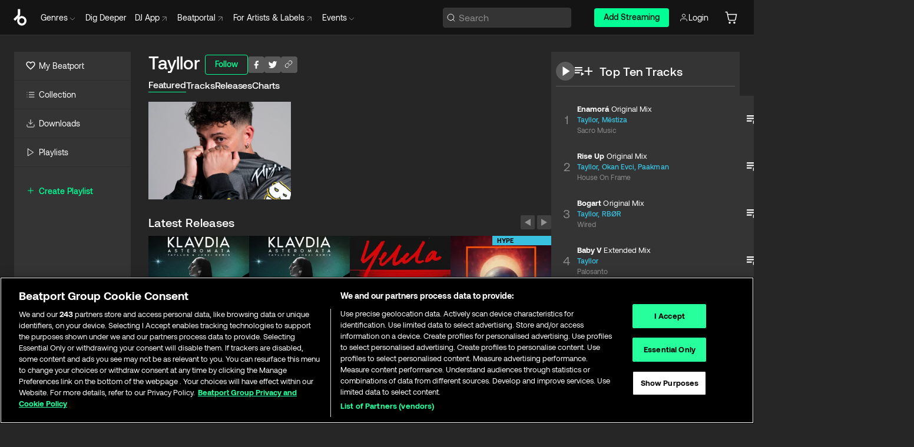

--- FILE ---
content_type: text/html; charset=utf-8
request_url: https://www.beatport.com/artist/tayllor/533568
body_size: 78466
content:
<!DOCTYPE html><html lang="en"><head><meta charSet="utf-8" data-next-head=""/><meta name="viewport" content="width=device-width" data-next-head=""/><link rel="canonical" hrefLang="en" href="https://www.beatport.com/artist/tayllor/533568" data-next-head=""/><link rel="alternate" hrefLang="de" href="https://www.beatport.com/de/artist/tayllor/533568" data-next-head=""/><link rel="alternate" hrefLang="fr" href="https://www.beatport.com/fr/artist/tayllor/533568" data-next-head=""/><link rel="alternate" hrefLang="es" href="https://www.beatport.com/es/artist/tayllor/533568" data-next-head=""/><link rel="alternate" hrefLang="it" href="https://www.beatport.com/it/artist/tayllor/533568" data-next-head=""/><link rel="alternate" hrefLang="ja" href="https://www.beatport.com/ja/artist/tayllor/533568" data-next-head=""/><link rel="alternate" hrefLang="pt" href="https://www.beatport.com/pt/artist/tayllor/533568" data-next-head=""/><link rel="alternate" hrefLang="nl" href="https://www.beatport.com/nl/artist/tayllor/533568" data-next-head=""/><title data-next-head="">Tayllor Music &amp; Downloads on Beatport</title><meta property="og:title" content="Tayllor Music &amp; Downloads on Beatport" data-next-head=""/><meta property="og:description" content="Tayllor tracks and releases in highest quality ✚Find the latest releases here✚ #1 source for Livesets/ DJ Sets and more " data-next-head=""/><meta property="og:image" content="https://geo-media.beatport.com/image_size/590x404/cf37c1f5-15d1-43c0-8233-2cfc1afcaadf.jpg" data-next-head=""/><meta name="twitter:card" content="summary_large_image" data-next-head=""/><meta name="twitter:title" content="Tayllor Music &amp; Downloads on Beatport" data-next-head=""/><meta name="twitter:description" content="Tayllor tracks and releases in highest quality ✚Find the latest releases here✚ #1 source for Livesets/ DJ Sets and more " data-next-head=""/><meta name="twitter:image" content="https://geo-media.beatport.com/image_size/590x404/cf37c1f5-15d1-43c0-8233-2cfc1afcaadf.jpg" data-next-head=""/><meta name="description" content="Tayllor tracks and releases in highest quality ✚Find the latest releases here✚ #1 source for Livesets/ DJ Sets and more " data-next-head=""/><link rel="icon" type="image/x-icon" href="/images/favicon-48x48.png" data-next-head=""/><link href="https://js.recurly.com/v4/recurly.css" rel="stylesheet" type="text/css" data-next-head=""/><meta name="bp-env" content="production"/><link rel="preload" href="/icons/sprite.svg" as="image"/><link rel="preload" href="/_next/static/media/9617edd9e02a645a-s.p.ttf" as="font" type="font/ttf" crossorigin="anonymous" data-next-font="size-adjust"/><link rel="preload" href="/_next/static/media/9438673d1e72232d-s.p.ttf" as="font" type="font/ttf" crossorigin="anonymous" data-next-font="size-adjust"/><link rel="preload" href="/_next/static/media/db5c0e5da3a6b3a9-s.p.ttf" as="font" type="font/ttf" crossorigin="anonymous" data-next-font="size-adjust"/><script id="google-analytics" data-nscript="beforeInteractive">
                (function(w,d,s,l,i){w[l]=w[l]||[];w[l].push({'gtm.start':
                new Date().getTime(),event:'gtm.js'});var f=d.getElementsByTagName(s)[0],
                j=d.createElement(s),dl=l!='dataLayer'?'&l='+l:'';j.async=true;j.src=
                'https://www.googletagmanager.com/gtm.js?id='+i+dl;f.parentNode.insertBefore(j,f);
                })(window,document,'script','dataLayer','GTM-TXN4GRJ');
            </script><link rel="preload" href="/_next/static/css/875348070ae80ebd.css" as="style"/><link rel="stylesheet" href="/_next/static/css/875348070ae80ebd.css" data-n-g=""/><noscript data-n-css=""></noscript><script defer="" nomodule="" src="/_next/static/chunks/polyfills-42372ed130431b0a.js"></script><script id="ab-tasty" src="https://try.abtasty.com/6a6f6df6afac8eb063d6dbbd68afdcc7.js" defer="" data-nscript="beforeInteractive"></script><script src="https://songbird.cardinalcommerce.com/edge/v1/songbird.js" defer="" data-nscript="beforeInteractive"></script><script id="pap_x2s6df8d" src="https://loopmasters.postaffiliatepro.com/scripts/trackjs.js" defer="" data-nscript="beforeInteractive"></script><script src="/_next/static/chunks/webpack-bf5fa797fa17c78d.js" defer=""></script><script src="/_next/static/chunks/framework-c65ff8b3b39d682e.js" defer=""></script><script src="/_next/static/chunks/main-ac975229676787c4.js" defer=""></script><script src="/_next/static/chunks/pages/_app-bdebefc483220714.js" defer=""></script><script src="/_next/static/chunks/300-af8e55573a317cef.js" defer=""></script><script src="/_next/static/chunks/7642-7da32f6e1a38c097.js" defer=""></script><script src="/_next/static/chunks/1662-bf5a1a51c032dba1.js" defer=""></script><script src="/_next/static/chunks/8359-81582e70ee0933f9.js" defer=""></script><script src="/_next/static/chunks/pages/artist/%5Bdescription%5D/%5Bid%5D-a4199844a4f5aeb3.js" defer=""></script><script src="/_next/static/wq3X6HDhWAAa9oMiZJNhq/_buildManifest.js" defer=""></script><script src="/_next/static/wq3X6HDhWAAa9oMiZJNhq/_ssgManifest.js" defer=""></script><style data-styled="" data-styled-version="6.1.19">.ijeyIR{box-sizing:border-box;display:flex;flex-direction:row;justify-content:center;align-items:center;padding:0.313rem 1rem 0.438rem;gap:0.5rem;border-radius:0.25rem;cursor:pointer;font-family:'aeonikFont','aeonikFont Fallback';font-size:0.875rem;line-height:1.25rem;font-weight:500;color:#141414;}/*!sc*/
.ijeyIR.primary{background:#01FF95;}/*!sc*/
.ijeyIR.primary:hover{background:#00E586;}/*!sc*/
.ijeyIR.primary.primary.disabled{pointer-events:none;color:#343434;background:#5A5A5A;}/*!sc*/
.ijeyIR.outline{border:0.063rem solid;border-image-source:linear-gradient( 0deg,rgba(0,0,0,0.6),rgba(0,0,0,0.6) ),linear-gradient( 0deg,#01FF95,#01FF95 );color:#01FF95;}/*!sc*/
.ijeyIR.outline:hover{border:0.063rem solid;color:#141414;background:#01FF95;}/*!sc*/
.ijeyIR.outline.outline.disabled{background:transparent;color:#01FF95;opacity:50%;}/*!sc*/
.ijeyIR.outline-secondary{border:0.063rem solid;border-color:#8C8C8C;color:#FFFFFF;}/*!sc*/
.ijeyIR.outline-secondary:hover{background:#8C8C8C;}/*!sc*/
.ijeyIR.outline-secondary.outline.disabled{background:transparent;color:#FFFFFF;opacity:50%;}/*!sc*/
.ijeyIR.tertiary{color:#FFFFFF;background:#8C8C8C;}/*!sc*/
.ijeyIR.tertiary:hover{background:#4D4D4D;}/*!sc*/
.ijeyIR.tertiary.tertiary.disabled{background:#8C8C8C;opacity:0.5;}/*!sc*/
.ijeyIR.secondary{color:#FFFFFF;background:#4D4D4D;}/*!sc*/
.ijeyIR.secondary:hover{background:#8C8C8C;}/*!sc*/
.ijeyIR.secondary.disabled{background:#8C8C8C;opacity:0.5;}/*!sc*/
.ijeyIR.danger{color:#FFFFFF;background:#CF222E;}/*!sc*/
.ijeyIR.danger:hover{background:#CF222E;}/*!sc*/
.ijeyIR.danger.disabled{background:#8C8C8C;opacity:0.5;}/*!sc*/
.ijeyIR.transparent,.ijeyIR.transparent-danger{color:#FFFFFF;border:0.125rem solid #5A5A5A;padding:0.313rem 0.75rem;gap:0.375rem;}/*!sc*/
.ijeyIR.transparent:hover{background:#5A5A5A;}/*!sc*/
.ijeyIR.transparent-danger:hover{border:0.125rem solid #CF222E;background:#CF222E;}/*!sc*/
.ijeyIR.link{color:#FFFFFF;}/*!sc*/
.ijeyIR.primary-link{color:#01FF95;}/*!sc*/
.ijeyIR.primary-link.disabled{cursor:default;}/*!sc*/
.ijeyIR.text{color:#B3B3B3;}/*!sc*/
.ijeyIR.text:hover{color:#FFFFFF;text-decoration:underline;}/*!sc*/
.ijeyIR.underline-link{color:#B3B3B3;text-decoration:underline;padding:0.25rem;}/*!sc*/
.ijeyIR.unstyled{background:none;border:none;padding:0;margin:0;color:inherit;background-color:transparent;}/*!sc*/
.ijeyIR.w-100{width:100%;}/*!sc*/
.ijeyIR.w-75{width:75%;}/*!sc*/
.ijeyIR.w-50{width:50%;}/*!sc*/
.ijeyIR.w-25{width:25%;}/*!sc*/
.ijeyIR.squared{padding:0.313rem;}/*!sc*/
data-styled.g1[id="Button-style__ButtonStyled-sc-d61a654-0"]{content:"ijeyIR,"}/*!sc*/
.juetxu{position:relative;margin-left:0.75rem;padding:0.5rem 0;}/*!sc*/
.juetxu a,.juetxu button{display:flex;flex-direction:row;gap:0.3125rem;cursor:pointer;align-items:center;padding:0.313rem 0.25rem 0.438rem 0.25rem;color:#FFFFFF;}/*!sc*/
.juetxu a svg,.juetxu button svg{stroke:#FFFFFF;}/*!sc*/
@media (min-width: 1200px){.juetxu a:hover,.juetxu button:hover{color:#01FF95;}.juetxu a:hover svg,.juetxu button:hover svg{stroke:#01FF95;}}/*!sc*/
@media (min-width: 1200px){.juetxu a,.juetxu button{padding:0;}.juetxu a svg,.juetxu button svg{width:1.3rem;height:1.3rem;}}/*!sc*/
data-styled.g31[id="HeaderCart-style__AccountCartMenuItem-sc-1d237d81-2"]{content:"juetxu,"}/*!sc*/
.NbRgr{position:absolute;top:3.6875rem;left:50%;transform:translate(-50%,1px);transition:opacity 0.2s ease;background:#141414;border-radius:0 0 1rem 1rem;display:block;z-index:900;cursor:default;opacity:0;visibility:hidden;pointer-events:none;box-shadow:0 0.5rem 1.5rem rgba(0,0,0,0.5);}/*!sc*/
.NbRgr[data-dropdown-type='genre']{width:100%;max-width:90rem;}/*!sc*/
.NbRgr[data-dropdown-type='events']{left:auto;min-width:12.5rem;margin:0 0 0 4.75rem;}/*!sc*/
.NbRgr[data-visible='true']{opacity:1;pointer-events:auto;visibility:visible;}/*!sc*/
data-styled.g42[id="HeaderDropdownToggle-style__DropdownMenu-sc-8d48e9cb-0"]{content:"NbRgr,"}/*!sc*/
.bnLgXh{display:flex;flex-direction:column;padding:0.5rem 0;}/*!sc*/
.bnLgXh a{padding:0.5rem 1.5rem;color:#B3B3B3;text-decoration:none;display:flex;align-items:center;transition:background-color 0.2s ease;}/*!sc*/
.bnLgXh a:hover{color:#FFFFFF;}/*!sc*/
.bnLgXh a:hover >svg{stroke:#01FF95;}/*!sc*/
data-styled.g44[id="HeaderEventsSubMenu-style__EventsSubMenuWrapper-sc-d3bdcde1-0"]{content:"bnLgXh,"}/*!sc*/
.enfcr{display:grid;grid-template-columns:1fr;flex-direction:row;justify-content:space-between;align-items:flex-start;width:100%;padding:1.5rem;gap:2rem;}/*!sc*/
data-styled.g50[id="HeaderGenreSubMenu-style__GenreDropDownGrid-sc-41f97c98-4"]{content:"enfcr,"}/*!sc*/
.dLqcKV{display:flex;flex-direction:row;position:absolute;top:0;left:0;right:0;z-index:1000;height:60px;width:100%;font-size:0.875rem;background:#141414;border-bottom:0.0625rem solid #333333;}/*!sc*/
.dLqcKV.header-fixed{position:fixed;}/*!sc*/
.dLqcKV ul> li{display:inline-flex;vertical-align:middle;}/*!sc*/
.dLqcKV span:not(.new_tag){display:flex;flex-direction:row;}/*!sc*/
.dLqcKV span:not(.new_tag) >img{margin-right:0.25rem;}/*!sc*/
.dLqcKV span:not(.new_tag) svg{stroke:#8C8C8C;}/*!sc*/
@keyframes slideDown{from{transform:translateY(-100%);}to{transform:translateY(0);}}/*!sc*/
data-styled.g52[id="Header-style__HeaderWrapper-sc-8ba2c440-0"]{content:"dLqcKV,"}/*!sc*/
.iNvsde{display:flex;flex-direction:row;width:100%;max-width:90rem;margin:0 auto;align-items:center;}/*!sc*/
.iNvsde svg{stroke:#8C8C8C;}/*!sc*/
.iNvsde >ul .dropdown_menu{animation:growDown 300ms ease-in-out forwards;transform-origin:top center;}/*!sc*/
.iNvsde >ul >li{line-height:1.25rem;padding:1.25rem 0.4375rem;cursor:pointer;}/*!sc*/
.iNvsde >ul >li.header_item:not(.dropdown_toggle):hover div{display:flex;}/*!sc*/
.iNvsde >ul >li.account button{padding:0;}/*!sc*/
.iNvsde >ul >li button{font-weight:400;}/*!sc*/
.iNvsde >ul .header_item [aria-expanded="true"] .rotatable svg{stroke:#01FF95;transform:rotate(180deg);margin-top:0.3125rem;}/*!sc*/
.iNvsde >ul .header_item .svg_wrapper{display:flex;align-items:center;height:100%;}/*!sc*/
.iNvsde >ul .header_item .svg_wrapper img{border-radius:50%;}/*!sc*/
.iNvsde >ul .header_item a[target="_blank"]:hover svg{stroke:#01FF95;}/*!sc*/
.iNvsde span{align-items:center;}/*!sc*/
.iNvsde span >img{margin-left:0.125rem;margin-bottom:0.0625rem;}/*!sc*/
@keyframes growDown{0%{transform:scaleY(0);}100%{transform:scaleY(1);}}/*!sc*/
data-styled.g54[id="Header-style__DesktopHeader-sc-8ba2c440-2"]{content:"iNvsde,"}/*!sc*/
.gSbytK{min-width:8rem;margin-left:1rem;}/*!sc*/
.gSbytK >li{padding:0 0 0 0.25rem;}/*!sc*/
.gSbytK >li button{padding:0.8rem 0.75rem 0.5rem 0.25rem;}/*!sc*/
@media (min-width: 768px){.gSbytK{width:100%;}}/*!sc*/
@media (min-width: 1200px){.gSbytK{min-width:44.5rem;}}/*!sc*/
data-styled.g55[id="Header-style__LeftRegion-sc-8ba2c440-3"]{content:"gSbytK,"}/*!sc*/
.kkpwdl{display:flex;justify-content:flex-end;align-items:center;width:100%;padding-right:1.25rem;}/*!sc*/
.kkpwdl .svg_wrapper{display:flex;align-items:center;height:100%;}/*!sc*/
.kkpwdl div.account_avatar{width:2rem;height:2rem;}/*!sc*/
.kkpwdl div.account_avatar img{border-radius:50%;}/*!sc*/
.kkpwdl .subscription_button a{padding:0.313rem 1rem 0.438rem;border-radius:0.25rem;font-weight:500;color:#141414;background:#01FF95;}/*!sc*/
.kkpwdl .subscription_button a:hover{background:#00E586;}/*!sc*/
@media (min-width: 768px){.kkpwdl{min-width:9.5rem;max-width:49.375rem;}}/*!sc*/
@media (min-width: 1200px){.kkpwdl li.search:first-child{width:100%;max-width:28.375rem;padding:0 0.5rem 0 0;}.kkpwdl li.subscription_button{min-width:9rem;}}/*!sc*/
data-styled.g56[id="Header-style__RightRegion-sc-8ba2c440-4"]{content:"kkpwdl,"}/*!sc*/
.jbAoJh{height:1.8125rem;width:1.375rem;margin-right:0.625rem;}/*!sc*/
data-styled.g59[id="Header-style__BeatportLogoLarge-sc-8ba2c440-7"]{content:"jbAoJh,"}/*!sc*/
.dtastp{display:flex;align-items:center;width:100%;max-width:28.375rem;padding:0 1.5rem;}/*!sc*/
.dtastp >button>svg{margin-right:1.25rem;height:1.25rem;stroke-width:0.125rem;}/*!sc*/
data-styled.g62[id="Header-style__HeaderSearchWrapper-sc-8ba2c440-10"]{content:"dtastp,"}/*!sc*/
.biDNjJ{display:flex;flex:1;width:100%;border:0.0625rem solid #383838;border-radius:0.25rem;background:#343434;}/*!sc*/
.biDNjJ:focus-within{border:0.0625rem solid #01FF95;box-shadow:0px 0px 0px 3px rgba(1, 255, 149, 0.15);outline:0.125rem solid transparent;outline-offset:0.125rem;}/*!sc*/
.biDNjJ div:first-child{display:flex;align-items:center;pointer-events:none;margin-left:0.3125rem;}/*!sc*/
.biDNjJ button{display:flex;align-items:center;margin-right:0.625rem;z-index:100000;}/*!sc*/
.biDNjJ img{margin-left:0.3125rem;margin-top:0.0625rem;height:1rem;width:1rem;}/*!sc*/
.biDNjJ input{height:2rem;margin-left:0.3125rem;width:100%;background:inherit;outline:none;border:none;}/*!sc*/
.biDNjJ input::placeholder{color:#8C8C8C;}/*!sc*/
data-styled.g63[id="Header-style__HeaderSearch-sc-8ba2c440-11"]{content:"biDNjJ,"}/*!sc*/
.euLgcx{font-size:max(100%,16px);}/*!sc*/
.euLgcx:focus::placeholder{color:transparent;}/*!sc*/
data-styled.g66[id="Search-style__SearchInput-sc-224b2fdd-1"]{content:"euLgcx,"}/*!sc*/
.fJivyZ{position:fixed;top:3.75rem;left:calc(100% - 370px);width:22.5rem;display:flex;flex-direction:column;gap:0.5rem;font-size:0.875rem;line-height:1.25rem;z-index:999;}/*!sc*/
@media (min-width: 580px){.fJivyZ{left:calc(100% - 385px);}}/*!sc*/
@media (min-width: 768px){.fJivyZ{left:calc(100% - 385px);}}/*!sc*/
@media (min-width: 1200px){.fJivyZ{left:calc(100% - 385px);}}/*!sc*/
@media (min-width: 1440px){.fJivyZ{left:initial;right:calc((100% - 1371px) / 2);}}/*!sc*/
data-styled.g99[id="Notifications-style__Wrapper-sc-212da99e-1"]{content:"fJivyZ,"}/*!sc*/
.eRdJSx{display:flex;flex-direction:row;justify-content:center;align-items:center;float:inline-end;}/*!sc*/
data-styled.g111[id="AddToCart-style__Control-sc-c1c0d228-0"]{content:"eRdJSx,"}/*!sc*/
.gnZIxO{border:none;margin:0;padding:0;font:inherit;background:transparent;cursor:pointer;width:3.75rem;background:#FF53A0;color:#FFFFFF;border-radius:0.25rem 0rem 0rem 0.25rem;padding:0.25rem 0.5rem;font-family:'aeonikFont','aeonikFont Fallback';font-style:normal;font-weight:700;font-size:0.75rem;line-height:1rem;text-align:center;}/*!sc*/
data-styled.g114[id="AddToCart-style__PriceButton-sc-c1c0d228-3"]{content:"gnZIxO,"}/*!sc*/
.cEcpzi{border:none;margin:0;padding:0;font:inherit;background:transparent;cursor:pointer;background:#d64988;border-radius:0rem 0.25rem 0.25rem 0rem;padding:0.25rem;font-weight:700;font-size:0.75rem;line-height:1rem;}/*!sc*/
.cEcpzi i{margin:0.25rem;display:inline-block;vertical-align:middle;border-left:0.25rem solid transparent;border-right:0.25rem solid transparent;border-top:0.25rem solid #FFFFFF;}/*!sc*/
.cEcpzi >div>svg{width:1rem;height:1rem;}/*!sc*/
data-styled.g116[id="AddToCart-style__ArrowButton-sc-c1c0d228-5"]{content:"cEcpzi,"}/*!sc*/
.bZCrsf{display:none;flex-direction:center;justify-content:center;background:#000;padding:4px;font-weight:400;font-size:12px;line-height:16px;border-radius:8px;transition:background 0.2s;background:#141414;color:#FFFFFF;text-align:center;padding:4px 4px;width:86px;position:absolute;z-index:2;filter:none;left:50%;margin-left:-43px;}/*!sc*/
.bZCrsf.top{bottom:155%;}/*!sc*/
.bZCrsf.top:after{position:absolute;content:"";top:100%;left:50%;margin-left:-5px;border:5px solid transparent;border-top-color:#141414;}/*!sc*/
.bZCrsf.top-left{bottom:155%;left:-60%;}/*!sc*/
.bZCrsf.top-left:after{position:absolute;content:"";top:100%;margin-right:-50px;border:5px solid transparent;border-top-color:#141414;}/*!sc*/
.bZCrsf.top-right{bottom:155%;right:-60%;}/*!sc*/
.bZCrsf.top-right:after{position:absolute;content:"";top:100%;margin-left:-50px;border:5px solid transparent;border-top-color:#141414;}/*!sc*/
.bZCrsf.bottom{top:115%;}/*!sc*/
.bZCrsf.bottom:before{position:absolute;content:"";bottom:100%;left:50%;margin-left:-5px;border:5px solid transparent;border-bottom-color:#141414;}/*!sc*/
.bZCrsf.left{right:calc(100% + 0.4rem);top:0;bottom:0;margin:auto 0;left:unset;margin-left:unset;height:1.7rem;padding:0.3rem 0.6rem;width:600px;max-width:max-content;}/*!sc*/
.bZCrsf.left:after{position:absolute;content:"";top:50%;left:100%;margin-top:-5px;border:5px solid transparent;border-left-color:#141414;}/*!sc*/
data-styled.g119[id="Tooltip-style__TooltipContainer-sc-715cbc58-0"]{content:"bZCrsf,"}/*!sc*/
.gMqswG{position:relative;}/*!sc*/
.gMqswG:hover .Tooltip-style__TooltipContainer-sc-715cbc58-0{display:flex;}/*!sc*/
data-styled.g120[id="Tooltip-style__Wrapper-sc-715cbc58-1"]{content:"gMqswG,"}/*!sc*/
.kFZIkq{display:flex;align-items:center;position:relative;}/*!sc*/
.kFZIkq:hover svg{filter:drop-shadow(0 0 7px #fff);}/*!sc*/
.kFZIkq:disabled svg{filter:unset;}/*!sc*/
data-styled.g121[id="AddToPlaylist-style__Control-sc-656bcea4-0"]{content:"kFZIkq,"}/*!sc*/
.hUFVVX{display:flex;align-items:center;position:relative;}/*!sc*/
.hUFVVX:hover svg{filter:drop-shadow(0 0 7px #fff);}/*!sc*/
.hUFVVX:disabled svg{filter:unset;}/*!sc*/
data-styled.g122[id="AddToQueue-style__Control-sc-2c5d32af-0"]{content:"hUFVVX,"}/*!sc*/
.kyoyxE{display:flex;align-items:center;position:relative;}/*!sc*/
.kyoyxE:hover svg{filter:drop-shadow(0 0 7px #FFFFFF);fill:#FFFFFF;}/*!sc*/
.kyoyxE:disabled svg{filter:unset;}/*!sc*/
data-styled.g123[id="Play-style__Control-sc-bdba3bac-0"]{content:"kyoyxE,"}/*!sc*/
.kAYAlh{position:relative;background:#585858;border-radius:4px;padding:6px;transition:background 0.2s;}/*!sc*/
.kAYAlh.disabled{cursor:not-allowed;}/*!sc*/
.kAYAlh.enabled:hover{background:#383838;cursor:pointer;}/*!sc*/
.kAYAlh.enabled:hover .Share-style__ShareLink-sc-377d9d38-2{visibility:visible;opacity:1;}/*!sc*/
data-styled.g127[id="Share-style__Item-sc-377d9d38-3"]{content:"kAYAlh,"}/*!sc*/
.jJBBIf{display:flex;flex-direction:row;justify-content:space-between;align-items:center;gap:8px;}/*!sc*/
data-styled.g128[id="Share-style__Wrapper-sc-377d9d38-4"]{content:"jJBBIf,"}/*!sc*/
.fRfnMo{text-overflow:ellipsis;overflow:hidden;width:auto;}/*!sc*/
data-styled.g133[id="Marquee-style__MarqueeElement-sc-b0373cc7-0"]{content:"fRfnMo,"}/*!sc*/
.cgyUez{overflow:hidden;width:100%;display:grid;grid-auto-flow:column;position:relative;white-space:nowrap;}/*!sc*/
.cgyUez>.Marquee-style__MarqueeElement-sc-b0373cc7-0{display:inline-block;width:max-content;}/*!sc*/
.cgyUez>.Marquee-style__MarqueeElement-sc-b0373cc7-0:nth-child(2){margin-left:16px;visibility:hidden;}/*!sc*/
.cgyUez>.Marquee-style__MarqueeElement-sc-b0373cc7-0{white-space:nowrap;}/*!sc*/
.REvIQ{overflow:hidden;width:100%;display:grid;grid-auto-flow:column;position:relative;}/*!sc*/
.REvIQ>.Marquee-style__MarqueeElement-sc-b0373cc7-0{display:inline-block;width:max-content;}/*!sc*/
.REvIQ>.Marquee-style__MarqueeElement-sc-b0373cc7-0:nth-child(2){margin-left:16px;visibility:hidden;}/*!sc*/
data-styled.g134[id="Marquee-style__MarqueeWrapper-sc-b0373cc7-1"]{content:"cgyUez,REvIQ,"}/*!sc*/
.jauYou{display:grid;grid-template-columns:1fr;width:100%;}/*!sc*/
data-styled.g135[id="Marquee-style__MarqueeGrid-sc-b0373cc7-2"]{content:"jauYou,"}/*!sc*/
.gElEAY{font-family:'aeonikFont','aeonikFont Fallback';font-style:normal;font-weight:500;font-size:11px;line-height:16px;letter-spacing:0.005em;color:#39C0DE;}/*!sc*/
.gElEAY a:hover{text-decoration:underline;}/*!sc*/
data-styled.g136[id="ArtistNames-sc-9ed174b1-0"]{content:"gElEAY,"}/*!sc*/
.cAooPL{position:absolute;right:0;top:0;height:5rem;width:2.5rem;overflow:hidden;transition:width 0.2s ease-in-out;color:#FFFFFF;}/*!sc*/
data-styled.g163[id="Lists-shared-style__ItemControls-sc-6feadcf4-3"]{content:"cAooPL,"}/*!sc*/
.lkYQEm{width:100%;display:flex;flex-direction:column;align-content:center;justify-content:flex-start;white-space:nowrap;overflow:hidden;text-overflow:ellipsis;}/*!sc*/
.lkYQEm a:hover{text-decoration:underline;}/*!sc*/
data-styled.g164[id="Lists-shared-style__MetaRow-sc-6feadcf4-4"]{content:"lkYQEm,"}/*!sc*/
.chcLip{cursor:pointer;}/*!sc*/
data-styled.g165[id="Lists-shared-style__MoreButton-sc-6feadcf4-5"]{content:"chcLip,"}/*!sc*/
.cBBuRu{cursor:pointer;}/*!sc*/
data-styled.g166[id="Lists-shared-style__MoreButtonDots-sc-6feadcf4-6"]{content:"cBBuRu,"}/*!sc*/
.bvzgZS{font-family:'aeonikFont','aeonikFont Fallback';font-style:normal;font-weight:700;font-size:0.688rem;line-height:1.25rem;letter-spacing:0.005em;color:#FFFFFF;}/*!sc*/
.bvzgZS span{font-weight:400;}/*!sc*/
data-styled.g168[id="Lists-shared-style__ItemName-sc-6feadcf4-8"]{content:"bvzgZS,"}/*!sc*/
.cyCktm{display:flex;justify-content:center;font-family:'aeonikFont','aeonikFont Fallback';font-style:normal;font-weight:400;font-size:1.25rem;line-height:2rem;text-align:center;width:2.25rem;min-width:2.25rem;}/*!sc*/
data-styled.g169[id="Lists-shared-style__ItemNumber-sc-6feadcf4-9"]{content:"cyCktm,"}/*!sc*/
.fDbgAE{display:flex;flex-direction:row;align-items:center;justify-content:flex-start;width:calc(100% - 7.813rem);height:100%;position:absolute;left:5rem;overflow-x:clip;padding-right:1rem;}/*!sc*/
data-styled.g170[id="Lists-shared-style__ItemMeta-sc-6feadcf4-10"]{content:"fDbgAE,"}/*!sc*/
.Mcnhe{width:100%;height:100%;position:absolute;display:flex;flex-direction:column;align-items:center;justify-content:center;gap:0.5rem;left:100%;transition:left 0.2s ease-in-out;background:#343434;color:#FFFFFF;}/*!sc*/
.Mcnhe div.actions{width:100%;height:100%;display:flex;align-items:center;justify-content:center;flex-direction:row;gap:0.5rem;padding-left:1.25rem;}/*!sc*/
@media (min-width: 1200px){.Mcnhe div.actions{justify-content:flex-start;}}/*!sc*/
.Mcnhe div.actions span.unavailable{padding:1.25rem;}/*!sc*/
.Mcnhe div.cart-list-actions{display:flex;align-items:center;justify-content:center;}/*!sc*/
.Mcnhe div.cart-actions{width:100%;height:100%;display:flex;align-items:center;justify-content:center;flex-direction:row;gap:1rem;padding-left:0;flex-wrap:wrap;}/*!sc*/
data-styled.g171[id="Lists-shared-style__ItemActions-sc-6feadcf4-11"]{content:"Mcnhe,"}/*!sc*/
.eEYWVW{display:flex;flex-direction:column;text-align:center;align-items:center;justify-content:center;gap:0.5rem;height:100%;width:2.5rem;border-left:0.063rem solid #262626;}/*!sc*/
.eEYWVW.borderless{border-left:none;}/*!sc*/
.eEYWVW .tombstoned{opacity:0.15;}/*!sc*/
.eEYWVW .selectable:hover{opacity:1;}/*!sc*/
data-styled.g172[id="Lists-shared-style__ItemButtons-sc-6feadcf4-12"]{content:"eEYWVW,"}/*!sc*/
.cvwwiK{display:flex;overflow:hidden;max-width:max-content;}/*!sc*/
data-styled.g173[id="Lists-shared-style__TitleRow-sc-6feadcf4-13"]{content:"cvwwiK,"}/*!sc*/
.JQzmD{position:relative;display:flex;flex-direction:row;justify-content:space-between;align-items:center;width:100%;height:5rem;background:#343434;font-family:'aeonikFont','aeonikFont Fallback';font-style:normal;font-weight:400;font-size:0.688rem;line-height:1.25rem;letter-spacing:0.005em;color:#8C8C8C;}/*!sc*/
.JQzmD.current{background:#494949;}/*!sc*/
.JQzmD.current .Lists-shared-style__ItemActions-sc-6feadcf4-11{background:#494949;}/*!sc*/
.JQzmD.tombstoned{background:#282828;}/*!sc*/
.JQzmD.tombstoned a{pointer-events:none;}/*!sc*/
.JQzmD.tombstoned:hover{background:#282828;}/*!sc*/
.JQzmD .Lists-shared-style__ItemControls-sc-6feadcf4-3{overflow:visible;}/*!sc*/
.JQzmD.actions .Lists-shared-style__ItemActions-sc-6feadcf4-11{left:0;}/*!sc*/
.JQzmD .play-hover{display:none;justify-content:center;align-items:center;text-align:center;width:2.25rem;min-width:2.25rem;}/*!sc*/
.JQzmD.no-artwork .Lists-shared-style__ItemMeta-sc-6feadcf4-10{left:0;width:calc(100% - 3.125rem);}/*!sc*/
.JQzmD.partial-artwork .Lists-shared-style__ItemMeta-sc-6feadcf4-10{left:3rem;width:calc(100% - 5rem);}/*!sc*/
@media (min-width: 1200px){.JQzmD.partial-artwork .Lists-shared-style__ItemMeta-sc-6feadcf4-10{width:calc(100% - 3.125rem);}}/*!sc*/
.JQzmD.force-hover span.play{display:none;}/*!sc*/
.JQzmD.force-hover .Lists-shared-style__ItemControls-sc-6feadcf4-3{display:none;width:calc(100% - 3.125rem);}/*!sc*/
.JQzmD.force-hover:hover .play-hover{display:flex;}/*!sc*/
.JQzmD.force-hover:hover .Lists-shared-style__ItemNumber-sc-6feadcf4-9{display:none;}/*!sc*/
.JQzmD.force-hover:hover .Lists-shared-style__TitleRow-sc-6feadcf4-13{max-width:calc(100% - 8.625rem);}/*!sc*/
@media (min-width: 1440px){.JQzmD.force-hover:hover .Lists-shared-style__TitleRow-sc-6feadcf4-13{max-width:calc(100% - 10.5rem);}}/*!sc*/
.JQzmD.force-hover:hover .Lists-shared-style__ItemActions-sc-6feadcf4-11{justify-content:flex-start;left:8.625rem;}/*!sc*/
@media (min-width: 1440px){.JQzmD.force-hover:hover .Lists-shared-style__ItemActions-sc-6feadcf4-11{left:10.5rem;}}/*!sc*/
.JQzmD.force-hover.partial-artwork:hover .Lists-shared-style__ItemActions-sc-6feadcf4-11{left:5.5rem;}/*!sc*/
@media (min-width: 1440px){.JQzmD.force-hover.partial-artwork:hover .Lists-shared-style__ItemActions-sc-6feadcf4-11{left:7.5rem;}}/*!sc*/
.JQzmD.force-hover.no-artwork .Lists-shared-style__ItemMeta-sc-6feadcf4-10{left:0;width:100%;}/*!sc*/
.JQzmD.cart-list .Lists-shared-style__ItemActions-sc-6feadcf4-11{gap:0;}/*!sc*/
.JQzmD.cart-list .Lists-shared-style__ItemActions-sc-6feadcf4-11 div.actions{justify-content:center;}/*!sc*/
.JQzmD.cart-list .Lists-shared-style__ItemActions-sc-6feadcf4-11 div.cart-actions{margin-top:0.5rem;margin-bottom:0.5rem;}/*!sc*/
.JQzmD svg.album-cover{display:none;position:absolute;margin-left:1.25rem;}/*!sc*/
.JQzmD:hover{background:#494949;}/*!sc*/
.JQzmD:hover svg.album-cover{display:inline;}/*!sc*/
.JQzmD:hover .Lists-shared-style__ItemActions-sc-6feadcf4-11{background:#494949;}/*!sc*/
data-styled.g174[id="Lists-shared-style__Item-sc-6feadcf4-14"]{content:"JQzmD,"}/*!sc*/
.elOLyA.row{display:grid;grid-template-columns:repeat(auto-fit,minmax(16.875rem,1fr));gap:0.5rem;padding:1rem 0;width:100%;}/*!sc*/
.elOLyA.row.panel-list{grid-template-columns:repeat(auto-fit,minmax(20rem,1fr));}/*!sc*/
.elOLyA.row.recommended{padding-bottom:0;}/*!sc*/
@media (min-width: 1024px){.elOLyA.row{grid-template-columns:repeat(auto-fit,minmax(20rem,1fr));}}/*!sc*/
.elOLyA.column{display:flex;flex-direction:column;width:100%;gap:0.25rem;padding:1rem 0;}/*!sc*/
.elOLyA .droppable{display:flex;flex-direction:column;gap:0.5rem;}/*!sc*/
data-styled.g175[id="Lists-shared-style__Wrapper-sc-6feadcf4-15"]{content:"elOLyA,"}/*!sc*/
.gnNNLl{display:flex;align-items:center;justify-content:flex-start;position:fixed;bottom:calc(0px + 1rem);right:1rem;height:2.5rem;padding:0 1rem;font-weight:500;background:#39C0DE;border-radius:2rem;color:#141414;overflow:hidden;transition:all 0.5s ease-in-out;z-index:3;max-width:2.5rem;}/*!sc*/
.gnNNLl >svg{min-width:1rem;min-height:1rem;margin-left:-0.2rem;margin-right:0.5rem;}/*!sc*/
.gnNNLl >span{transition:opacity 0.4s ease-in-out;opacity:0;}/*!sc*/
@media (min-width: 1024px){.gnNNLl{bottom:6rem;}.gnNNLl:hover{max-width:15rem;}.gnNNLl:hover >span{opacity:1;}}/*!sc*/
data-styled.g222[id="FeedbackButton-style__ButtonStyled-sc-f2d33d4-0"]{content:"gnNNLl,"}/*!sc*/
.ihbzho{background-color:#343434;display:flex;min-height:25rem;justify-content:center;padding:3rem 1.25rem 11rem 1.25rem;}/*!sc*/
@media (min-width: 1024px){.ihbzho{padding:3rem 1.25rem 7.7rem 1.25rem;}}/*!sc*/
data-styled.g234[id="Footer-style__FooterContainer-sc-b43f8293-0"]{content:"ihbzho,"}/*!sc*/
.fgpLBj{max-width:90rem;width:100%;margin:0 auto;display:flex;justify-content:space-between;gap:2rem 1rem;flex-direction:column;}/*!sc*/
@media (min-width: 768px){.fgpLBj{flex-direction:row;}}/*!sc*/
@media (min-width: 1024px){.fgpLBj{gap:2rem;}}/*!sc*/
@media (min-width: 1200px){.fgpLBj{padding:0 1.5rem;}}/*!sc*/
data-styled.g235[id="Footer-style__FooterMaxWidth-sc-b43f8293-1"]{content:"fgpLBj,"}/*!sc*/
.gUEqWx{display:flex;flex-direction:column;gap:2.5rem;flex:0 1 auto;order:1;min-width:15rem;justify-content:space-between;}/*!sc*/
@media (min-width: 1024px){.gUEqWx{min-width:16.25rem;}}/*!sc*/
data-styled.g236[id="Footer-style__BrandColumnContainer-sc-b43f8293-2"]{content:"gUEqWx,"}/*!sc*/
.byMywd{display:flex;flex-direction:column;justify-content:start;gap:2.5rem;}/*!sc*/
data-styled.g237[id="Footer-style__BrandWrapper-sc-b43f8293-3"]{content:"byMywd,"}/*!sc*/
.doukfB{display:flex;flex-wrap:wrap;align-items:center;gap:1rem;padding-right:0.625rem;}/*!sc*/
data-styled.g238[id="Footer-style__SocialLinksContainer-sc-b43f8293-4"]{content:"doukfB,"}/*!sc*/
.deeKUU{display:flex;flex-wrap:wrap;flex:1 1 auto;row-gap:2rem;max-width:45rem;order:3;justify-content:space-between;gap:1rem;}/*!sc*/
@media (min-width: 768px){.deeKUU{flex-wrap:nowrap;order:2;}}/*!sc*/
data-styled.g239[id="Footer-style__LinksColumnContainer-sc-b43f8293-5"]{content:"deeKUU,"}/*!sc*/
.frffGF{width:100%;}/*!sc*/
@media (min-width: 580px){.frffGF{max-width:10rem;}}/*!sc*/
data-styled.g240[id="Footer-style__LinksGroup-sc-b43f8293-6"]{content:"frffGF,"}/*!sc*/
.eCVjTm{color:#FFFFFF;font-family:'aeonikFont','aeonikFont Fallback';font-style:normal;font-weight:400;font-size:1rem;line-height:1.25rem;margin-bottom:1rem;display:block;}/*!sc*/
@media (min-width: 580px){.eCVjTm{font-size:0.75rem;line-height:1rem;}}/*!sc*/
data-styled.g241[id="Footer-style__GroupTitle-sc-b43f8293-7"]{content:"eCVjTm,"}/*!sc*/
.isQSnn{list-style:none;padding:0;}/*!sc*/
data-styled.g242[id="Footer-style__LinksList-sc-b43f8293-8"]{content:"isQSnn,"}/*!sc*/
.jkWbFH{color:#8C8C8C;font-family:'aeonikFont','aeonikFont Fallback';font-style:normal;font-weight:400;font-size:1rem;line-height:1.25rem;}/*!sc*/
.jkWbFH a,.jkWbFH button{cursor:pointer;}/*!sc*/
.jkWbFH button{text-align:start;font-weight:inherit;font-size:inherit;line-height:inherit;}/*!sc*/
.jkWbFH .listItemLink:hover,.jkWbFH button:hover{color:rgba(255,255,255,0.9);}/*!sc*/
@media (min-width: 580px){.jkWbFH{font-size:0.75rem;line-height:1rem;}}/*!sc*/
data-styled.g243[id="Footer-style__ListItem-sc-b43f8293-9"]{content:"jkWbFH,"}/*!sc*/
.bUSfnx{min-width:10.5rem;min-height:3.25rem;}/*!sc*/
data-styled.g244[id="Footer-style__LogoWrapper-sc-b43f8293-10"]{content:"bUSfnx,"}/*!sc*/
.dleova{display:block;color:#8C8C8C;font-size:0.75rem;font-family:'aeonikFont','aeonikFont Fallback';font-style:normal;font-weight:400;}/*!sc*/
data-styled.g245[id="Footer-style__Copyright-sc-b43f8293-11"]{content:"dleova,"}/*!sc*/
.fDLgIy{display:flex;flex-direction:row;gap:1rem;order:2;}/*!sc*/
@media (min-width: 768px){.fDLgIy{flex-direction:column;}}/*!sc*/
.fDLgIy a{width:fit-content;}/*!sc*/
data-styled.g246[id="Footer-style__MobileAppLinks-sc-b43f8293-12"]{content:"fDLgIy,"}/*!sc*/
.goQabg{display:flex;flex-direction:row;min-width:171px;width:208px;max-width:320px;position:sticky;max-height:calc(100vh - (60px + 7.625rem));top:calc(60px + 1.75rem);margin-left:1.5rem;}/*!sc*/
.goQabg .sidebar-content{background-color:#343434;flex:1;}/*!sc*/
.goQabg .sidebar-resizer{flex-grow:0;flex-shrink:0;flex-basis:0.375rem;justify-self:flex-end;cursor:col-resize;resize:horizontal;}/*!sc*/
.goQabg .sidebar-resizer:hover{width:0.1875rem;background-color:#141414;}/*!sc*/
data-styled.g247[id="Sidebar-style__DesktopSidebar-sc-800fab19-0"]{content:"goQabg,"}/*!sc*/
.kESCaB{position:relative;display:flex;align-items:center;font-size:1.25rem;padding:0.25rem 1.5rem;line-height:1.75rem;transition:all 0.1s ease-in-out;width:max-content;cursor:pointer;}/*!sc*/
@media (min-width: 1200px){.kESCaB{border-bottom:0.0625rem solid #2D2D2D;padding:0.75rem 1.25rem;margin-left:0;font-size:0.875rem;line-height:1.5rem;width:auto;}.kESCaB:hover{cursor:pointer;background-color:#2D2D2D;box-shadow:inset 0.125rem 0 0 0 #01FF95;}}/*!sc*/
.kESCaB svg{margin-right:0.5rem;width:1.5rem!important;height:auto!important;}/*!sc*/
.kESCaB .forward-arrow{width:0.9rem!important;height:0.9rem!important;margin-left:0.375rem;}/*!sc*/
@media (min-width: 1200px){.kESCaB svg{margin-right:0.375rem;width:1rem!important;height:1rem!important;}}/*!sc*/
data-styled.g254[id="Sidebar-style__SidebarLink-sc-800fab19-7"]{content:"kESCaB,"}/*!sc*/
.keYBJI{margin:0.5rem auto;background-color:#333333;width:calc(100% - 2 * 0.9375rem);height:0.0625rem;}/*!sc*/
data-styled.g257[id="Sidebar-style__HorizontalBar-sc-800fab19-10"]{content:"keYBJI,"}/*!sc*/
.kiDEvL{color:#01FF95;text-transform:capitalize;font-weight:500;font-size:1rem;align-items:flex-start;}/*!sc*/
.kiDEvL a{display:flex;align-items:center;}/*!sc*/
.kiDEvL:hover{color:#00E586;}/*!sc*/
@media (min-width: 1200px){.kiDEvL{font-size:0.875rem;}}/*!sc*/
.kiDEvL svg{margin-right:0.375rem;}/*!sc*/
data-styled.g260[id="Sidebar-style__CreatePlaylist-sc-800fab19-13"]{content:"kiDEvL,"}/*!sc*/
.dQXolN{flex-grow:1;display:flex;flex-direction:column;min-height:0;padding:0 1.25rem;}/*!sc*/
.dQXolN .element{margin:0.8rem 0;}/*!sc*/
.dQXolN .mobile-playlist-element{margin-bottom:1.5rem;}/*!sc*/
.dQXolN .mobile-playlist-element:first-of-type{margin-top:1rem;}/*!sc*/
.dQXolN.content{height:3.75rem;min-height:3.75rem;max-height:3.75rem;}/*!sc*/
.dQXolN.scrollable{flex-grow:1;overflow:auto;min-height:0;}/*!sc*/
.dQXolN.scrollable::-webkit-scrollbar{width:0rem;}/*!sc*/
.dQXolN.scrollable::-webkit-scrollbar-track{background-color:#343434;}/*!sc*/
.dQXolN.scrollable::-webkit-scrollbar-thumb{background-color:#2D2D2D;}/*!sc*/
.dQXolN.scrollable:hover::-webkit-scrollbar{width:0.3125rem;}/*!sc*/
data-styled.g262[id="Sidebar-style__PlaylistSectionContent-sc-800fab19-15"]{content:"dQXolN,"}/*!sc*/
.eNoXKa{position:relative;height:calc(100% - 12.9375rem);width:100%;}/*!sc*/
.eNoXKa div.wrapper{position:absolute;top:0;bottom:0;left:0;width:100%;display:flex;flex-direction:column;}/*!sc*/
data-styled.g263[id="Sidebar-style__PlaylistSectionContainer-sc-800fab19-16"]{content:"eNoXKa,"}/*!sc*/
.hyrOKP{position:relative;width:100%;background:#262626;min-height:calc(100vh - 60px);display:flex;justify-content:center;}/*!sc*/
data-styled.g264[id="MainLayout-style__MainWrapper-sc-897186c1-0"]{content:"hyrOKP,"}/*!sc*/
.gWbuuW{padding:1.75rem 0;width:100%;max-width:1420px;display:flex;margin-top:60px;}/*!sc*/
data-styled.g265[id="MainLayout-style__Main-sc-897186c1-1"]{content:"gWbuuW,"}/*!sc*/
.evSNZg{width:100%;padding:0 1.5rem;display:flex;flex-direction:column;justify-content:start;}/*!sc*/
@media (min-width: 1024px){.evSNZg{width:calc( 100% - 208px );}}/*!sc*/
data-styled.g266[id="MainLayout-style__MainContent-sc-897186c1-2"]{content:"evSNZg,"}/*!sc*/
.dUdjma{font-family:'aeonikFont','aeonikFont Fallback';font-style:normal;font-weight:400;font-size:12px;line-height:16px;height:16px;overflow:hidden;color:#8C8C8C;}/*!sc*/
.dUdjma a:hover{text-decoration:underline;cursor:pointer;}/*!sc*/
data-styled.g293[id="ReleaseCard-style__CardLink-sc-32484474-0"]{content:"dUdjma,"}/*!sc*/
.eljCcB{display:block;width:100%;height:20px;overflow:hidden;}/*!sc*/
data-styled.g294[id="ReleaseCard-style__CropLink-sc-32484474-1"]{content:"eljCcB,"}/*!sc*/
.jiblvc{display:flex;max-width:max-content;align-items:flex-end;overflow:hidden;}/*!sc*/
data-styled.g295[id="ReleaseCard-style__ReleaseNameWrapper-sc-32484474-2"]{content:"jiblvc,"}/*!sc*/
.kzlnuP{font-family:'aeonikFont','aeonikFont Fallback';font-style:normal;font-weight:500;font-size:0.875rem;line-height:20px;letter-spacing:-0.0025em;overflow:hidden;color:#FFFFFF;}/*!sc*/
.kzlnuP:hover{text-decoration:underline;cursor:pointer;}/*!sc*/
data-styled.g296[id="ReleaseCard-style__ReleaseName-sc-32484474-3"]{content:"kzlnuP,"}/*!sc*/
.cgQlYU{display:flex;flex-direction:column;align-items:flex-start;justify-content:flex-start;width:100%;transition:top 0.2s ease-in-out;padding:8px;gap:4px;}/*!sc*/
data-styled.g297[id="ReleaseCard-style__Meta-sc-32484474-4"]{content:"cgQlYU,"}/*!sc*/
.kBaNys{width:100%;height:70px;display:flex;flex-direction:row;align-items:center;justify-content:center;flex-wrap:wrap;gap:0.75rem;padding:8px;}/*!sc*/
@media (min-width: 1024px){.kBaNys{height:24px;justify-content:space-between;gap:4px;padding:0 0 0 4px;flex-wrap:nowrap;}.kBaNys:last-child span{border-radius:0!important;}.kBaNys:last-child span.price{padding-inline:0;width:4rem;}.kBaNys:last-child span.arrow{width:1.5rem;}}/*!sc*/
data-styled.g298[id="ReleaseCard-style__Actions-sc-32484474-5"]{content:"kBaNys,"}/*!sc*/
.hjfIqN{display:flex;}/*!sc*/
.hjfIqN >:first-child{padding:0.25rem;}/*!sc*/
.hjfIqN >:first-child +*{padding:0.3125rem;}/*!sc*/
data-styled.g299[id="ReleaseCard-style__ActionsControls-sc-32484474-6"]{content:"hjfIqN,"}/*!sc*/
.gZMucT{display:flex;align-items:center;justify-content:center;position:absolute;width:100%;height:125px;top:150%;transition:top 0.2s ease-in-out;overflow:hidden;background:#343434;color:#FFFFFF;}/*!sc*/
@media (min-width: 1024px){.gZMucT{height:24px;background:#696969;visibility:hidden;opacity:0;transition:opacity 0.2s ease-in-out;}}/*!sc*/
data-styled.g300[id="ReleaseCard-style__CardActions-sc-32484474-7"]{content:"gZMucT,"}/*!sc*/
.fgTAYP{cursor:pointer;padding:0 16px;background:#343434;cursor:pointer;}/*!sc*/
data-styled.g301[id="ReleaseCard-style__CardButton-sc-32484474-8"]{content:"fgTAYP,"}/*!sc*/
.bhebzc{width:100%;display:flex;flex-direction:row;align-items:center;justify-content:center;gap:8px;background:#343434;border-top:1px solid #262626;z-index:1;}/*!sc*/
@media (min-width: 1024px){.bhebzc{display:none;}}/*!sc*/
data-styled.g302[id="ReleaseCard-style__CardControls-sc-32484474-9"]{content:"bhebzc,"}/*!sc*/
.jWRoyU{position:absolute;top:0;right:0;z-index:1;display:flex;flex-direction:column;font-family:'aeonikFont','aeonikFont Fallback';font-style:normal;font-weight:700;font-size:11px;line-height:16px;color:black;width:100px;}/*!sc*/
.jWRoyU div{padding:0 8px;}/*!sc*/
.jWRoyU div.hype{background:#39C0DE;}/*!sc*/
.jWRoyU div.exclusive{background:#01FF95;}/*!sc*/
.jWRoyU div.preorder{background:#E58900;}/*!sc*/
data-styled.g303[id="ReleaseCard-style__Badges-sc-32484474-10"]{content:"jWRoyU,"}/*!sc*/
.ehuJsC{display:block;position:relative;}/*!sc*/
data-styled.g304[id="ReleaseCard-style__ImageWrapper-sc-32484474-11"]{content:"ehuJsC,"}/*!sc*/
.ievKmy{position:relative;overflow:hidden;width:100%;display:flex;flex-direction:column;background:#343434;}/*!sc*/
.ievKmy.actions .ReleaseCard-style__CardActions-sc-32484474-7{top:calc(100% - 50px);visibility:visible;opacity:1;}/*!sc*/
@media (min-width: 1024px){.ievKmy{max-width:17.8125rem;}.ievKmy .ReleaseCard-style__CardActions-sc-32484474-7{top:unset;bottom:0;}.ievKmy:hover .ReleaseCard-style__CardActions-sc-32484474-7{visibility:visible;opacity:1;}}/*!sc*/
@media (min-width: 1440px){.ievKmy{max-width:14.15rem;}}/*!sc*/
data-styled.g305[id="ReleaseCard-style__Wrapper-sc-32484474-12"]{content:"ievKmy,"}/*!sc*/
.kfHVZn{display:flex;flex-direction:row;justify-content:flex-stary;align-items:center;padding-bottom:4px;}/*!sc*/
.kfHVZn div.title{width:100%;}/*!sc*/
data-styled.g329[id="Panel-style__Heading-sc-638eed41-0"]{content:"kfHVZn,"}/*!sc*/
.daMnIx{display:flex;flex-direction:column;padding-bottom:4px;}/*!sc*/
data-styled.g330[id="Panel-style__Wrapper-sc-638eed41-1"]{content:"daMnIx,"}/*!sc*/
.dhICQA{display:flex;width:24px;height:24px;border-radius:2px;margin-left:4px;background-color:#5A5A5A;opacity:0.5;}/*!sc*/
.dhICQA:hover{opacity:1;}/*!sc*/
data-styled.g331[id="Carousel-style__ButtonBackground-sc-67d0d2b0-0"]{content:"dhICQA,"}/*!sc*/
.kFEbbT{display:flex;flex-direction:row;white-space:nowrap;padding-right:0;}/*!sc*/
data-styled.g332[id="Carousel-style__Actions-sc-67d0d2b0-1"]{content:"kFEbbT,"}/*!sc*/
.iwDBsf{width:100%;cursor:pointer;}/*!sc*/
.iwDBsf span{display:block;width:100%;height:4px;margin:8px 0;background:#5c5c5c;}/*!sc*/
.iwDBsf.active span{background:#b3b3b3;}/*!sc*/
data-styled.g333[id="Carousel-style__Dot-sc-67d0d2b0-2"]{content:"iwDBsf,"}/*!sc*/
.klbABE{display:flex;flex-direction:row;align-items:center;justify-content:center;gap:2px;padding:8px 0;}/*!sc*/
data-styled.g334[id="Carousel-style__Dots-sc-67d0d2b0-3"]{content:"klbABE,"}/*!sc*/
.fNsetf{opacity:0;display:none;width:100%;height:auto;}/*!sc*/
.fNsetf.active{display:contents;animation:fade 0.7s ease-in-out forwards;}/*!sc*/
@keyframes fade{from{opacity:0.7;}to{opacity:1;}}/*!sc*/
data-styled.g335[id="Carousel-style__Item-sc-67d0d2b0-4"]{content:"fNsetf,"}/*!sc*/
.fptYXr{position:relative;}/*!sc*/
.fptYXr.no-margin{margin:0 -24px;}/*!sc*/
@media (min-width: 580px){.fptYXr.no-margin{margin:0;}}/*!sc*/
@media (min-width: 1024px){.fptYXr:hover .Carousel-style__PrevButton-sc-67d0d2b0-5,.fptYXr:hover .Carousel-style__NextButton-sc-67d0d2b0-6{opacity:1;visibility:visible;display:block;}}/*!sc*/
data-styled.g338[id="Carousel-style__Items-sc-67d0d2b0-7"]{content:"fptYXr,"}/*!sc*/
.cCwhGt{display:flex;flex-direction:column;}/*!sc*/
data-styled.g339[id="Carousel-style__Wrapper-sc-67d0d2b0-8"]{content:"cCwhGt,"}/*!sc*/
.jptuUt{font-family:'aeonikFont','aeonikFont Fallback';font-weight:500;font-style:normal;font-size:1.25rem;line-height:30px;letter-spacing:0.3px;}/*!sc*/
data-styled.g342[id="Typography-style__HeadingH2-sc-ffbbda25-1"]{content:"jptuUt,"}/*!sc*/
.fGHnif{display:flex;flex-direction:row;gap:8px;width:100%;padding:4px 0;}/*!sc*/
data-styled.g347[id="GridSlider-style__GridRow-sc-d15c2b15-0"]{content:"fGHnif,"}/*!sc*/
.euiBfD{display:flex;flex-direction:column;justify-content:space-between;}/*!sc*/
data-styled.g348[id="GridSlider-style__GridWrapper-sc-d15c2b15-1"]{content:"euiBfD,"}/*!sc*/
.jOvhlT{display:flex;flex-direction:row;justify-content:flex-start;align-items:center;gap:12px;height:34px;padding-right:12px;border-radius:22.5px;transition:background 0.2s;cursor:pointer;}/*!sc*/
.jOvhlT:hover{background:#343434;}/*!sc*/
data-styled.g493[id="CollectionControls-style__Controls-sc-3a6a5b4a-0"]{content:"jOvhlT,"}/*!sc*/
.cgOZtR{display:flex;flex-direction:row;justify-content:flex-start;align-items:center;gap:16px;}/*!sc*/
data-styled.g494[id="CollectionControls-style__Wrapper-sc-3a6a5b4a-1"]{content:"cgOZtR,"}/*!sc*/
.iTWPTm{padding-right:24px;}/*!sc*/
data-styled.g496[id="TopTracks-style__TitleContainer-sc-e1bea81d-1"]{content:"iTWPTm,"}/*!sc*/
.bFOIjG{display:flex;flex-direction:row;justify-content:flex-end;}/*!sc*/
data-styled.g497[id="TopTracks-style__Footer-sc-e1bea81d-2"]{content:"bFOIjG,"}/*!sc*/
.beOVXJ{background:#5a5a5a;width:100%;height:1px;margin:4px 0 0 0;}/*!sc*/
data-styled.g498[id="TopTracks-style__Line-sc-e1bea81d-3"]{content:"beOVXJ,"}/*!sc*/
.gIhYGh .Lists-shared-style__ItemName-sc-6feadcf4-8{font-size:13px;}/*!sc*/
.gIhYGh .Lists-shared-style__Item-sc-6feadcf4-14 div{font-size:12px;}/*!sc*/
@media (min-width: 1200px){.gIhYGh{padding:16px 8px 0px;background:#343434;}}/*!sc*/
data-styled.g499[id="TopTracks-style__Wrapper-sc-e1bea81d-4"]{content:"gIhYGh,"}/*!sc*/
.dOaxLS{font-family:'aeonikFont','aeonikFont Fallback';font-style:normal;font-weight:500;font-size:16px;line-height:24px;letter-spacing:-0.011em;color:#FFFFFF;}/*!sc*/
.dOaxLS.active{border-bottom:1px solid #01FF95;}/*!sc*/
data-styled.g504[id="HeadingWithBreadcrumb-style__Item-sc-e8c80757-0"]{content:"dOaxLS,"}/*!sc*/
.kiAOKR{justify-content:flex-start;align-items:center;flex-direction:row;display:flex;width:100%;gap:16px;}/*!sc*/
data-styled.g505[id="HeadingWithBreadcrumb-style__Breadcrumb-sc-e8c80757-1"]{content:"kiAOKR,"}/*!sc*/
.bYeRny{font-family:'aeonikFont','aeonikFont Fallback';font-style:normal;font-weight:500;font-size:30px;line-height:36px;padding-bottom:8px;margin-right:8px;color:#FFFFFF;}/*!sc*/
data-styled.g506[id="HeadingWithBreadcrumb-style__Title-sc-e8c80757-2"]{content:"bYeRny,"}/*!sc*/
.cgfCgj{justify-content:flex-start;align-items:flex-start;flex-direction:column;display:flex;width:100%;gap:8px;}/*!sc*/
@media (min-width: 580px){.cgfCgj{flex-direction:row;align-items:center;}}/*!sc*/
data-styled.g507[id="HeadingWithBreadcrumb-style__TitleWrapper-sc-e8c80757-3"]{content:"cgfCgj,"}/*!sc*/
.jawrBR{justify-content:flex-start;align-items:center;flex-direction:row;display:flex;gap:8px;}/*!sc*/
data-styled.g508[id="HeadingWithBreadcrumb-style__ActionsWrapper-sc-e8c80757-4"]{content:"jawrBR,"}/*!sc*/
.cwUgxi{justify-content:flex-start;align-items:center;flex-direction:column;width:100%;display:flex;gap:8px;}/*!sc*/
data-styled.g509[id="HeadingWithBreadcrumb-style__Wrapper-sc-e8c80757-5"]{content:"cwUgxi,"}/*!sc*/
.hdWnir{width:100%;display:flex;flex-direction:row;justify-content:flex-start;align-items:center;gap:8px;margin-bottom:8px;}/*!sc*/
data-styled.g510[id="HeadingWithBreadcrumb-style__ImageWrapper-sc-e8c80757-6"]{content:"hdWnir,"}/*!sc*/
.eCBOqP{width:100%;text-align:justify;font-family:'aeonikFont','aeonikFont Fallback';font-style:normal;font-weight:400;font-size:13px;line-height:20px;}/*!sc*/
data-styled.g513[id="ArtistPage-style__ArtistBio-sc-981f07b-1"]{content:"eCBOqP,"}/*!sc*/
.chCVxk{width:100%;padding:8px 8px 8px 0;float:left;}/*!sc*/
@media (min-width: 580px){.chCVxk{max-width:250px;}}/*!sc*/
data-styled.g514[id="ArtistPage-style__ArtistImage-sc-981f07b-2"]{content:"chCVxk,"}/*!sc*/
.hLjRCn{width:100%;padding-bottom:16px;}/*!sc*/
data-styled.g515[id="ArtistPage-style__ArtistMeta-sc-981f07b-3"]{content:"hLjRCn,"}/*!sc*/
.cukjyv{width:100%;display:flex;flex-direction:column;}/*!sc*/
data-styled.g516[id="ArtistPage-style__MainSection-sc-981f07b-4"]{content:"cukjyv,"}/*!sc*/
.emDajY{flex-direction:column;gap:24px;}/*!sc*/
.emDajY h2{white-space:nowrap;}/*!sc*/
@media (min-width: 768px){.emDajY{display:flex;width:260px;min-width:260px;}}/*!sc*/
@media (min-width: 1200px){.emDajY{display:flex;width:320px;min-width:320px;}}/*!sc*/
@media (min-width: 1440px){.emDajY{display:flex;width:360px;min-width:360px;}}/*!sc*/
data-styled.g517[id="ArtistPage-style__RightSeciton-sc-981f07b-5"]{content:"emDajY,"}/*!sc*/
.eOiRmG{display:flex;flex-direction:row;gap:24px;}/*!sc*/
data-styled.g518[id="ArtistPage-style__Wrapper-sc-981f07b-6"]{content:"eOiRmG,"}/*!sc*/
</style></head><body class="__variable_a8b512"><div id="__next"><div><div id="bp-header"><div class="Header-style__HeaderWrapper-sc-8ba2c440-0 dLqcKV header-fixed"><div class="Header-style__DesktopHeader-sc-8ba2c440-2 iNvsde"><ul class="Header-style__LeftRegion-sc-8ba2c440-3 gSbytK"><li><a href="/"><img src="/images/beatport-logo-icon.svg" alt="Beatport Logo" class="Header-style__BeatportLogoLarge-sc-8ba2c440-7 jbAoJh"/></a></li><li class="header_item dropdown_toggle genre_toggle"><button type="button" class="Button-style__ButtonStyled-sc-d61a654-0 ijeyIR unstyled" id="genre-dropdown-menu-button" aria-haspopup="menu" aria-expanded="false" aria-controls="genre-dropdown-menu" aria-label="Genres menu"><span class="rotatable">Genres<svg role="img" fill="#8C8C8C" width="16" height="16" data-testid="icon-drop-down" focusable="false" style="min-height:16;min-width:16"><title></title><use href="/icons/sprite.svg#drop-down"></use></svg></span></button><div id="genre-dropdown-menu" aria-labelledby="genre-dropdown-menu-button" data-visible="false" data-dropdown-type="genre" class="HeaderDropdownToggle-style__DropdownMenu-sc-8d48e9cb-0 NbRgr"><div role="menu" aria-labelledby="genres-dropdown-menu" class="HeaderGenreSubMenu-style__GenreDropDownGrid-sc-41f97c98-4 enfcr"></div></div></li><li class="header_item"><a data-testid="header-mainnav-link-staffpicks" href="/staff-picks"><span>Dig Deeper</span></a></li><li class="header_item"><a data-testid="header-mainnav-link-djapp" target="_blank" rel="noopener noreferrer" href="https://dj.beatport.com/"><span>DJ App<svg role="img" fill="#8C8C8C" width="16" height="16" data-testid="icon-menu-arrow" focusable="false" style="min-height:16;min-width:16"><title></title><use href="/icons/sprite.svg#menu-arrow"></use></svg></span></a></li><li class="header_item"><a data-testid="header-mainnav-link-beatport" target="_blank" rel="noopener noreferrer" href="https://www.beatportal.com/"><span>Beatportal<svg role="img" fill="#8C8C8C" width="16" height="16" data-testid="icon-menu-arrow" focusable="false" style="min-height:16;min-width:16"><title></title><use href="/icons/sprite.svg#menu-arrow"></use></svg></span></a></li><li class="header_item"><a data-testid="header-mainnav-link-artists-labels" target="_blank" rel="noopener noreferrer" href="https://greenroom.beatport.com/"><span>For Artists &amp; Labels<svg role="img" fill="#8C8C8C" width="16" height="16" data-testid="icon-menu-arrow" focusable="false" style="min-height:16;min-width:16"><title></title><use href="/icons/sprite.svg#menu-arrow"></use></svg></span></a></li><li class="header_item dropdown_toggle"><button type="button" class="Button-style__ButtonStyled-sc-d61a654-0 ijeyIR unstyled" id="events-dropdown-menu-button" aria-haspopup="menu" aria-expanded="false" aria-controls="events-dropdown-menu" aria-label="Events menu"><span class="rotatable">Events<svg role="img" fill="#8C8C8C" width="16" height="16" data-testid="icon-drop-down" focusable="false" style="min-height:16;min-width:16"><title></title><use href="/icons/sprite.svg#drop-down"></use></svg></span></button><div id="events-dropdown-menu" aria-labelledby="events-dropdown-menu-button" data-visible="false" data-dropdown-type="events" class="HeaderDropdownToggle-style__DropdownMenu-sc-8d48e9cb-0 NbRgr"><div role="menu" class="HeaderEventsSubMenu-style__EventsSubMenuWrapper-sc-d3bdcde1-0 bnLgXh"><a href="http://greenroom.beatport.com/tickets?utm_medium=bp_store_banner&amp;utm_source=bp_store&amp;utm_campaign=2025_evergreen_greenroom&amp;utm_content=banner" target="_blank" rel="noopener noreferrer" role="menuitem">For Promoters<svg role="img" fill="#8C8C8C" width="16" height="16" data-testid="icon-menu-arrow" focusable="false" style="min-height:16;min-width:16"><title></title><use href="/icons/sprite.svg#menu-arrow"></use></svg></a><a href="http://beatportal.com/events?utm_source=beatport&amp;utm_medium=banner&amp;utm_campaign=header_banner" target="_blank" rel="noopener noreferrer" role="menuitem">Upcoming Events<svg role="img" fill="#8C8C8C" width="16" height="16" data-testid="icon-menu-arrow" focusable="false" style="min-height:16;min-width:16"><title></title><use href="/icons/sprite.svg#menu-arrow"></use></svg></a></div></div></li></ul><ul class="Header-style__RightRegion-sc-8ba2c440-4 kkpwdl"><li class="search"><div id="site-search" class="Header-style__HeaderSearchWrapper-sc-8ba2c440-10 dtastp"><div class="Header-style__HeaderSearch-sc-8ba2c440-11 biDNjJ"><div><svg role="img" fill="#8C8C8C" width="16" height="16" data-testid="icon-search" focusable="false" style="min-height:16;min-width:16"><title></title><use href="/icons/sprite.svg#search"></use></svg></div><input id="search-field" name="search-field" data-testid="header-search-input" placeholder="Search" aria-label="Search" type="search" autoComplete="no-username" class="Search-style__SearchInput-sc-224b2fdd-1 euLgcx" value=""/></div></div></li><li class="subscription_button"><a href="/subscriptions">Add Streaming</a></li><li class="header_item account"><button type="button" class="Button-style__ButtonStyled-sc-d61a654-0 ijeyIR link"><svg role="img" fill="none" width="16px" height="16px" data-testid="icon-person" focusable="false" style="min-height:16px;min-width:16px"><title></title><use href="/icons/sprite.svg#person"></use></svg><span>Login</span></button></li><li class="header_item" data-testid="header-mainnav-link-cart"><div class="HeaderCart-style__AccountCartMenuItem-sc-1d237d81-2 juetxu"><a data-testid="header-mainnav-link-cart" role="button" tabindex="0" href="/cart"><svg role="img" fill="none" width="1.5rem" height="1.5rem" data-testid="icon-shopping-cart" focusable="false" style="min-height:1.5rem;min-width:1.5rem"><title></title><use href="/icons/sprite.svg#shopping-cart"></use></svg></a></div></li></ul></div></div></div><div class="MainLayout-style__MainWrapper-sc-897186c1-0 hyrOKP"><main class="MainLayout-style__Main-sc-897186c1-1 gWbuuW"><div class="Notifications-style__Wrapper-sc-212da99e-1 fJivyZ"></div><div style="width:208px" id="sidebar-menu" class="Sidebar-style__DesktopSidebar-sc-800fab19-0 goQabg"><div class="sidebar-content"><ul aria-label="sidebar"><li><a data-testid="sidebar-nav-my-beatport" href="/my-beatport" class="Sidebar-style__SidebarLink-sc-800fab19-7 kESCaB"><svg style="height:13px;width:14px" viewBox="0 0 14 13" fill="none" xmlns="http://www.w3.org/2000/svg"><path d="M9.9987 0C8.8387 0 7.72536 0.54 6.9987 1.39333C6.27203 0.54 5.1587 0 3.9987 0C1.94536 0 0.332031 1.61333 0.332031 3.66667C0.332031 6.18667 2.5987 8.24 6.03203 11.36L6.9987 12.2333L7.96536 11.3533C11.3987 8.24 13.6654 6.18667 13.6654 3.66667C13.6654 1.61333 12.052 0 9.9987 0ZM7.06537 10.3667L6.9987 10.4333L6.93203 10.3667C3.7587 7.49333 1.66536 5.59333 1.66536 3.66667C1.66536 2.33333 2.66536 1.33333 3.9987 1.33333C5.02536 1.33333 6.02536 1.99333 6.3787 2.90667H7.62536C7.97203 1.99333 8.97203 1.33333 9.9987 1.33333C11.332 1.33333 12.332 2.33333 12.332 3.66667C12.332 5.59333 10.2387 7.49333 7.06537 10.3667Z" fill="white"></path></svg>My Beatport</a></li><li><a data-testid="sidebar-nav-collection" href="/library" class="Sidebar-style__SidebarLink-sc-800fab19-7 kESCaB"><svg style="height:16px;width:16px" viewBox="0 0 16 16" fill="none" xmlns="http://www.w3.org/2000/svg"><path d="M5.33203 4H13.9987" stroke="white" stroke-linecap="round" stroke-linejoin="round"></path><path d="M5.33203 8H13.9987" stroke="white" stroke-linecap="round" stroke-linejoin="round"></path><path d="M5.33203 12H13.9987" stroke="white" stroke-linecap="round" stroke-linejoin="round"></path><path d="M2 4H2.00667" stroke="white" stroke-linecap="round" stroke-linejoin="round"></path><path d="M2 8H2.00667" stroke="white" stroke-linecap="round" stroke-linejoin="round"></path><path d="M2 12H2.00667" stroke="white" stroke-linecap="round" stroke-linejoin="round"></path></svg>Collection</a></li><li><a data-testid="sidebar-nav-downloads" href="/library/downloads" class="Sidebar-style__SidebarLink-sc-800fab19-7 kESCaB"><svg style="height:16px;width:16px" viewBox="0 0 16 16" fill="none" xmlns="http://www.w3.org/2000/svg"><path d="M2 10.0003V12.667C2 13.4003 2.6 14.0003 3.33333 14.0003H12.6667C13.0203 14.0003 13.3594 13.8598 13.6095 13.6098C13.8595 13.3598 14 13.0206 14 12.667V10.0003M11.3333 6.00033L8 9.33366L4.66667 6.00033M8 8.53366V1.66699" stroke="white" stroke-linecap="round" stroke-linejoin="round"></path></svg>Downloads</a></li><li><a data-testid="sidebar-nav-playlists" href="/library/playlists" class="Sidebar-style__SidebarLink-sc-800fab19-7 kESCaB"><svg width="16" height="16" viewBox="0 0 16 16" fill="none" xmlns="http://www.w3.org/2000/svg"><path d="M3.33594 2L12.6693 8L3.33594 14V2Z" stroke="white" stroke-linecap="round" stroke-linejoin="round"></path></svg>Playlists</a></li></ul><div class="Sidebar-style__HorizontalBar-sc-800fab19-10 keYBJI"></div><div class="Sidebar-style__PlaylistSectionContainer-sc-800fab19-16 eNoXKa"><div class="wrapper"><div class="Sidebar-style__PlaylistSectionContent-sc-800fab19-15 dQXolN content"><div class="Sidebar-style__CreatePlaylist-sc-800fab19-13 kiDEvL element" data-testid="sidebar-create-playlist"><a href="/library/playlists/new"><svg width="16" height="16" viewBox="0 0 16 16" fill="none" xmlns="http://www.w3.org/2000/svg"><path d="M8 3.33203V12.6654" stroke="#01FF95" stroke-linecap="round" stroke-linejoin="round"></path><path d="M3.33203 8H12.6654" stroke="#01FF95" stroke-linecap="round" stroke-linejoin="round"></path></svg>Create playlist</a></div></div><div class="Sidebar-style__PlaylistSectionContent-sc-800fab19-15 dQXolN scrollable"><ul></ul></div></div></div></div><div class="sidebar-resizer"></div></div><div class="MainLayout-style__MainContent-sc-897186c1-2 evSNZg"><div class="ArtistPage-style__Wrapper-sc-981f07b-6 eOiRmG"><div class="ArtistPage-style__MainSection-sc-981f07b-4 cukjyv"><div class="HeadingWithBreadcrumb-style__ImageWrapper-sc-e8c80757-6 hdWnir"><div class="HeadingWithBreadcrumb-style__Wrapper-sc-e8c80757-5 cwUgxi"><div class="HeadingWithBreadcrumb-style__TitleWrapper-sc-e8c80757-3 cgfCgj"><h1 class="HeadingWithBreadcrumb-style__Title-sc-e8c80757-2 bYeRny">Tayllor</h1><div class="HeadingWithBreadcrumb-style__ActionsWrapper-sc-e8c80757-4 jawrBR"><button type="button" class="Button-style__ButtonStyled-sc-d61a654-0 ijeyIR outline" name="Follow">Follow</button><div role="group" title="Collection controls" class="CollectionControls-style__Wrapper-sc-3a6a5b4a-1 cgOZtR"><div class="Share-style__Wrapper-sc-377d9d38-4 jJBBIf"><a class="Share-style__Item-sc-377d9d38-3 kAYAlh enabled" title="Share on Facebook" data-testid="share-facebook"><svg role="img" fill="#8C8C8C" width="16" height="16" data-testid="icon-facebook" focusable="false" style="min-height:16;min-width:16"><title></title><use href="/icons/sprite.svg#facebook"></use></svg></a><a class="Share-style__Item-sc-377d9d38-3 kAYAlh enabled" title="Share on Twitter" data-testid="share-twitter"><svg role="img" fill="#8C8C8C" width="16" height="16" data-testid="icon-twitter" focusable="false" style="min-height:16;min-width:16"><title></title><use href="/icons/sprite.svg#twitter"></use></svg></a><a title="Share Link" data-testid="share-link" class="Share-style__Item-sc-377d9d38-3 kAYAlh enabled"><svg role="img" fill="#8C8C8C" width="16" height="16" data-testid="icon-link" focusable="false" style="min-height:16;min-width:16"><title></title><use href="/icons/sprite.svg#link"></use></svg></a></div></div></div></div><div class="HeadingWithBreadcrumb-style__Breadcrumb-sc-e8c80757-1 kiAOKR"><div class="HeadingWithBreadcrumb-style__Item-sc-e8c80757-0 dOaxLS active"><a title="Tayllor" href="/artist/tayllor/533568">Featured</a></div><div class="HeadingWithBreadcrumb-style__Item-sc-e8c80757-0 dOaxLS"><a title="Tayllor tracks" href="/artist/tayllor/533568/tracks">Tracks</a></div><div class="HeadingWithBreadcrumb-style__Item-sc-e8c80757-0 dOaxLS"><a title="Tayllor Releases" href="/artist/tayllor/533568/releases">Releases</a></div><div class="HeadingWithBreadcrumb-style__Item-sc-e8c80757-0 dOaxLS"><a title="Tayllor charts" href="/artist/tayllor/533568/charts">Charts</a></div></div></div></div><div class="ArtistPage-style__ArtistMeta-sc-981f07b-3 hLjRCn"><div class="ArtistPage-style__ArtistImage-sc-981f07b-2 chCVxk"><img alt="Tayllor" loading="lazy" width="590" height="435" decoding="async" data-nimg="1" style="color:transparent;height:auto" src="https://geo-media.beatport.com/image_size/590x404/cf37c1f5-15d1-43c0-8233-2cfc1afcaadf.jpg"/></div><p class="ArtistPage-style__ArtistBio-sc-981f07b-1 eCBOqP"></p></div><div class="GridSlider-style__Wrapper-sc-d15c2b15-2 krjYyM"><div class="Panel-style__Wrapper-sc-638eed41-1 daMnIx"><div class="Panel-style__Heading-sc-638eed41-0 kfHVZn"><div class="title actions-right"><h2 class="Typography-style__HeadingH2-sc-ffbbda25-1 jptuUt">Latest Releases</h2></div><div class="Carousel-style__Actions-sc-67d0d2b0-1 kFEbbT"><button aria-label="Previous slide" class="Carousel-style__ButtonBackground-sc-67d0d2b0-0 dhICQA"><svg role="img" fill="#8C8C8C" width="24" height="24" data-testid="icon-triangle-left" focusable="false" style="min-height:24;min-width:24" aria-hidden="true"><title>Previous slide</title><use href="/icons/sprite.svg#triangle-left"></use></svg></button><button aria-label="Next slide" class="Carousel-style__ButtonBackground-sc-67d0d2b0-0 dhICQA"><svg role="img" fill="#8C8C8C" width="24" height="24" data-testid="icon-triangle-right" focusable="false" style="min-height:24;min-width:24" aria-hidden="true"><title>Next slide</title><use href="/icons/sprite.svg#triangle-right"></use></svg></button></div></div><div role="group" aria-roledescription="carousel" aria-label="Carousel" class="Carousel-style__Wrapper-sc-67d0d2b0-8 cCwhGt"><div class="Carousel-style__Items-sc-67d0d2b0-7 fptYXr"><div aria-hidden="false" aria-label="Slide 1 of 3, this slide is active" class="Carousel-style__Item-sc-67d0d2b0-4 fNsetf active"><div class="GridSlider-style__GridWrapper-sc-d15c2b15-1 euiBfD"><div class="GridSlider-style__GridRow-sc-d15c2b15-0 fGHnif"><div class="ReleaseCard-style__Wrapper-sc-32484474-12 ievKmy"><div class="ReleaseCard-style__ImageWrapper-sc-32484474-11 ehuJsC"><a title="Asteromata (Extended Mix, Tayllor &amp; Joezi Remix)" class="artwork" href="/release/asteromata-extended-mix-tayllor-joezi-remix/5723627"><img alt="Asteromata (Extended Mix, Tayllor &amp; Joezi Remix)" loading="lazy" width="200" height="200" decoding="async" data-nimg="1" style="color:transparent;width:100%;height:auto;background-size:cover;background-position:50% 50%;background-repeat:no-repeat;background-image:url(&quot;data:image/svg+xml;charset=utf-8,%3Csvg xmlns=&#x27;http://www.w3.org/2000/svg&#x27; viewBox=&#x27;0 0 200 200&#x27;%3E%3Cfilter id=&#x27;b&#x27; color-interpolation-filters=&#x27;sRGB&#x27;%3E%3CfeGaussianBlur stdDeviation=&#x27;20&#x27;/%3E%3CfeColorMatrix values=&#x27;1 0 0 0 0 0 1 0 0 0 0 0 1 0 0 0 0 0 100 -1&#x27; result=&#x27;s&#x27;/%3E%3CfeFlood x=&#x27;0&#x27; y=&#x27;0&#x27; width=&#x27;100%25&#x27; height=&#x27;100%25&#x27;/%3E%3CfeComposite operator=&#x27;out&#x27; in=&#x27;s&#x27;/%3E%3CfeComposite in2=&#x27;SourceGraphic&#x27;/%3E%3CfeGaussianBlur stdDeviation=&#x27;20&#x27;/%3E%3C/filter%3E%3Cimage width=&#x27;100%25&#x27; height=&#x27;100%25&#x27; x=&#x27;0&#x27; y=&#x27;0&#x27; preserveAspectRatio=&#x27;none&#x27; style=&#x27;filter: url(%23b);&#x27; href=&#x27;https://geo-media.beatport.com/image_size/250x250/ab2d1d04-233d-4b08-8234-9782b34dcab8.jpg&#x27;/%3E%3C/svg%3E&quot;)" src="https://geo-media.beatport.com/image_size/250x250/ea0db9b3-f9f3-4eb9-9f18-b614f9baf4cd.jpg"/></a><div class="ReleaseCard-style__CardActions-sc-32484474-7 gZMucT"><div class="ReleaseCard-style__Actions-sc-32484474-5 kBaNys"><div class="ReleaseCard-style__ActionsControls-sc-32484474-6 hjfIqN"><button data-testid="play-button" class="Play-style__Control-sc-bdba3bac-0 kyoyxE"><svg role="img" fill="#8C8C8C" width="16" height="16" data-testid="inline-button-play_track" focusable="false" style="min-height:16;min-width:16" desc="Play button"><title>Play</title><use href="/icons/sprite.svg#track-play-inline"></use></svg></button><div class="Tooltip-style__Wrapper-sc-715cbc58-1 gMqswG"><button data-testid="add-to-playlist-button" class="AddToPlaylist-style__Control-sc-656bcea4-0 kFZIkq"><svg role="img" fill="#8C8C8C" width="14" height="14" data-testid="icon-playlist-add" focusable="false" style="min-height:14;min-width:14"><title></title><use href="/icons/sprite.svg#playlist-add"></use></svg></button><div data-testid="tooltip" class="Tooltip-style__TooltipContainer-sc-715cbc58-0 bZCrsf top">Add to playlist</div></div></div><div class="AddToCart-style__Control-sc-c1c0d228-0 eRdJSx add-to-cart fade"><button aria-label="Add release &#x27;Asteromata (Extended Mix, Tayllor &amp; Joezi Remix)&#x27; to cart. Price: $1.69" class="AddToCart-style__PriceButton-sc-c1c0d228-3 gnZIxO">$1.69</button><button aria-haspopup="true" aria-label="Choose a cart for this item" class="AddToCart-style__ArrowButton-sc-c1c0d228-5 cEcpzi"><i></i></button></div></div></div></div><div class="ReleaseCard-style__Meta-sc-32484474-4 cgQlYU"><div class="ReleaseCard-style__ReleaseNameWrapper-sc-32484474-2 jiblvc"><a style="min-width:0;flex-grow:1" href="/release/asteromata-extended-mix-tayllor-joezi-remix/5723627"><span title="Asteromata (Extended Mix, Tayllor &amp; Joezi Remix)" class="ReleaseCard-style__CropLink-sc-32484474-1 eljCcB artwork"><div class="Marquee-style__MarqueeGrid-sc-b0373cc7-2 jauYou"><div data-testid="marquee-parent" class="Marquee-style__MarqueeWrapper-sc-b0373cc7-1 cgyUez"><div class="Marquee-style__MarqueeElement-sc-b0373cc7-0 fRfnMo"><span class="ReleaseCard-style__ReleaseName-sc-32484474-3 kzlnuP">Asteromata (Extended Mix, Tayllor &amp; Joezi Remix)</span></div></div></div></span></a></div><div class="ReleaseCard-style__CardLink-sc-32484474-0 dUdjma"><div class="Marquee-style__MarqueeGrid-sc-b0373cc7-2 jauYou"><div data-testid="marquee-parent" class="Marquee-style__MarqueeWrapper-sc-b0373cc7-1 cgyUez"><div class="Marquee-style__MarqueeElement-sc-b0373cc7-0 fRfnMo"><a title="Tayllor" href="/artist/tayllor/533568">Tayllor</a>, <a title="Joezi" href="/artist/joezi/930248">Joezi</a>, <a title="Klavdia" href="/artist/klavdia/1190526">Klavdia</a></div></div></div></div><div class="ReleaseCard-style__CardLink-sc-32484474-0 dUdjma"><a title="Panik Records" href="/label/panik-records/24410"><div class="Marquee-style__MarqueeGrid-sc-b0373cc7-2 jauYou"><div data-testid="marquee-parent" class="Marquee-style__MarqueeWrapper-sc-b0373cc7-1 REvIQ"><div class="Marquee-style__MarqueeElement-sc-b0373cc7-0 fRfnMo"><span title="Panik Records" class="ReleaseCard-style__CropLink-sc-32484474-1 eljCcB">Panik Records</span></div></div></div></a></div></div><div class="ReleaseCard-style__CardControls-sc-32484474-9 bhebzc"><a class="ReleaseCard-style__CardButton-sc-32484474-8 fgTAYP"><button data-testid="play-button" class="Play-style__Control-sc-bdba3bac-0 kyoyxE"><svg role="img" fill="#8C8C8C" width="16" height="16" data-testid="inline-button-play_track" focusable="false" style="min-height:16;min-width:16" desc="Play button"><title>Play</title><use href="/icons/sprite.svg#track-play-inline"></use></svg></button></a><a class="ReleaseCard-style__CardButton-sc-32484474-8 fgTAYP"><svg role="img" fill="#8C8C8C" width="32" height="32" data-testid="icon-dots" focusable="false" style="min-height:32;min-width:32"><title></title><use href="/icons/sprite.svg#dots"></use></svg></a></div></div><div class="ReleaseCard-style__Wrapper-sc-32484474-12 ievKmy"><div class="ReleaseCard-style__ImageWrapper-sc-32484474-11 ehuJsC"><a title="Asteromata (Radio Edit) (Tayllor &amp; Joezi Remix)" class="artwork" href="/release/asteromata-radio-edit-tayllor-joezi-remix/5724632"><img alt="Asteromata (Radio Edit) (Tayllor &amp; Joezi Remix)" loading="lazy" width="200" height="200" decoding="async" data-nimg="1" style="color:transparent;width:100%;height:auto;background-size:cover;background-position:50% 50%;background-repeat:no-repeat;background-image:url(&quot;data:image/svg+xml;charset=utf-8,%3Csvg xmlns=&#x27;http://www.w3.org/2000/svg&#x27; viewBox=&#x27;0 0 200 200&#x27;%3E%3Cfilter id=&#x27;b&#x27; color-interpolation-filters=&#x27;sRGB&#x27;%3E%3CfeGaussianBlur stdDeviation=&#x27;20&#x27;/%3E%3CfeColorMatrix values=&#x27;1 0 0 0 0 0 1 0 0 0 0 0 1 0 0 0 0 0 100 -1&#x27; result=&#x27;s&#x27;/%3E%3CfeFlood x=&#x27;0&#x27; y=&#x27;0&#x27; width=&#x27;100%25&#x27; height=&#x27;100%25&#x27;/%3E%3CfeComposite operator=&#x27;out&#x27; in=&#x27;s&#x27;/%3E%3CfeComposite in2=&#x27;SourceGraphic&#x27;/%3E%3CfeGaussianBlur stdDeviation=&#x27;20&#x27;/%3E%3C/filter%3E%3Cimage width=&#x27;100%25&#x27; height=&#x27;100%25&#x27; x=&#x27;0&#x27; y=&#x27;0&#x27; preserveAspectRatio=&#x27;none&#x27; style=&#x27;filter: url(%23b);&#x27; href=&#x27;https://geo-media.beatport.com/image_size/250x250/ab2d1d04-233d-4b08-8234-9782b34dcab8.jpg&#x27;/%3E%3C/svg%3E&quot;)" src="https://geo-media.beatport.com/image_size/250x250/02955538-6688-47ac-94d3-07b71c38b527.jpg"/></a><div class="ReleaseCard-style__CardActions-sc-32484474-7 gZMucT"><div class="ReleaseCard-style__Actions-sc-32484474-5 kBaNys"><div class="ReleaseCard-style__ActionsControls-sc-32484474-6 hjfIqN"><button data-testid="play-button" class="Play-style__Control-sc-bdba3bac-0 kyoyxE"><svg role="img" fill="#8C8C8C" width="16" height="16" data-testid="inline-button-play_track" focusable="false" style="min-height:16;min-width:16" desc="Play button"><title>Play</title><use href="/icons/sprite.svg#track-play-inline"></use></svg></button><div class="Tooltip-style__Wrapper-sc-715cbc58-1 gMqswG"><button data-testid="add-to-playlist-button" class="AddToPlaylist-style__Control-sc-656bcea4-0 kFZIkq"><svg role="img" fill="#8C8C8C" width="14" height="14" data-testid="icon-playlist-add" focusable="false" style="min-height:14;min-width:14"><title></title><use href="/icons/sprite.svg#playlist-add"></use></svg></button><div data-testid="tooltip" class="Tooltip-style__TooltipContainer-sc-715cbc58-0 bZCrsf top">Add to playlist</div></div></div><div class="AddToCart-style__Control-sc-c1c0d228-0 eRdJSx add-to-cart fade"><button aria-label="Add release &#x27;Asteromata (Radio Edit) (Tayllor &amp; Joezi Remix)&#x27; to cart. Price: $1.69" class="AddToCart-style__PriceButton-sc-c1c0d228-3 gnZIxO">$1.69</button><button aria-haspopup="true" aria-label="Choose a cart for this item" class="AddToCart-style__ArrowButton-sc-c1c0d228-5 cEcpzi"><i></i></button></div></div></div></div><div class="ReleaseCard-style__Meta-sc-32484474-4 cgQlYU"><div class="ReleaseCard-style__ReleaseNameWrapper-sc-32484474-2 jiblvc"><a style="min-width:0;flex-grow:1" href="/release/asteromata-radio-edit-tayllor-joezi-remix/5724632"><span title="Asteromata (Radio Edit) (Tayllor &amp; Joezi Remix)" class="ReleaseCard-style__CropLink-sc-32484474-1 eljCcB artwork"><div class="Marquee-style__MarqueeGrid-sc-b0373cc7-2 jauYou"><div data-testid="marquee-parent" class="Marquee-style__MarqueeWrapper-sc-b0373cc7-1 cgyUez"><div class="Marquee-style__MarqueeElement-sc-b0373cc7-0 fRfnMo"><span class="ReleaseCard-style__ReleaseName-sc-32484474-3 kzlnuP">Asteromata (Radio Edit) (Tayllor &amp; Joezi Remix)</span></div></div></div></span></a></div><div class="ReleaseCard-style__CardLink-sc-32484474-0 dUdjma"><div class="Marquee-style__MarqueeGrid-sc-b0373cc7-2 jauYou"><div data-testid="marquee-parent" class="Marquee-style__MarqueeWrapper-sc-b0373cc7-1 cgyUez"><div class="Marquee-style__MarqueeElement-sc-b0373cc7-0 fRfnMo"><a title="Tayllor" href="/artist/tayllor/533568">Tayllor</a>, <a title="Joezi" href="/artist/joezi/930248">Joezi</a>, <a title="Klavdia" href="/artist/klavdia/1190526">Klavdia</a></div></div></div></div><div class="ReleaseCard-style__CardLink-sc-32484474-0 dUdjma"><a title="Panik Records" href="/label/panik-records/24410"><div class="Marquee-style__MarqueeGrid-sc-b0373cc7-2 jauYou"><div data-testid="marquee-parent" class="Marquee-style__MarqueeWrapper-sc-b0373cc7-1 REvIQ"><div class="Marquee-style__MarqueeElement-sc-b0373cc7-0 fRfnMo"><span title="Panik Records" class="ReleaseCard-style__CropLink-sc-32484474-1 eljCcB">Panik Records</span></div></div></div></a></div></div><div class="ReleaseCard-style__CardControls-sc-32484474-9 bhebzc"><a class="ReleaseCard-style__CardButton-sc-32484474-8 fgTAYP"><button data-testid="play-button" class="Play-style__Control-sc-bdba3bac-0 kyoyxE"><svg role="img" fill="#8C8C8C" width="16" height="16" data-testid="inline-button-play_track" focusable="false" style="min-height:16;min-width:16" desc="Play button"><title>Play</title><use href="/icons/sprite.svg#track-play-inline"></use></svg></button></a><a class="ReleaseCard-style__CardButton-sc-32484474-8 fgTAYP"><svg role="img" fill="#8C8C8C" width="32" height="32" data-testid="icon-dots" focusable="false" style="min-height:32;min-width:32"><title></title><use href="/icons/sprite.svg#dots"></use></svg></a></div></div><div class="ReleaseCard-style__Wrapper-sc-32484474-12 ievKmy"><div class="ReleaseCard-style__ImageWrapper-sc-32484474-11 ehuJsC"><a title="Yelela" class="artwork" href="/release/yelela/5652464"><img alt="Yelela" loading="lazy" width="200" height="200" decoding="async" data-nimg="1" style="color:transparent;width:100%;height:auto;background-size:cover;background-position:50% 50%;background-repeat:no-repeat;background-image:url(&quot;data:image/svg+xml;charset=utf-8,%3Csvg xmlns=&#x27;http://www.w3.org/2000/svg&#x27; viewBox=&#x27;0 0 200 200&#x27;%3E%3Cfilter id=&#x27;b&#x27; color-interpolation-filters=&#x27;sRGB&#x27;%3E%3CfeGaussianBlur stdDeviation=&#x27;20&#x27;/%3E%3CfeColorMatrix values=&#x27;1 0 0 0 0 0 1 0 0 0 0 0 1 0 0 0 0 0 100 -1&#x27; result=&#x27;s&#x27;/%3E%3CfeFlood x=&#x27;0&#x27; y=&#x27;0&#x27; width=&#x27;100%25&#x27; height=&#x27;100%25&#x27;/%3E%3CfeComposite operator=&#x27;out&#x27; in=&#x27;s&#x27;/%3E%3CfeComposite in2=&#x27;SourceGraphic&#x27;/%3E%3CfeGaussianBlur stdDeviation=&#x27;20&#x27;/%3E%3C/filter%3E%3Cimage width=&#x27;100%25&#x27; height=&#x27;100%25&#x27; x=&#x27;0&#x27; y=&#x27;0&#x27; preserveAspectRatio=&#x27;none&#x27; style=&#x27;filter: url(%23b);&#x27; href=&#x27;https://geo-media.beatport.com/image_size/250x250/ab2d1d04-233d-4b08-8234-9782b34dcab8.jpg&#x27;/%3E%3C/svg%3E&quot;)" src="https://geo-media.beatport.com/image_size/250x250/ac239833-0a93-4b38-a106-cbe2df2491d0.jpg"/></a><div class="ReleaseCard-style__CardActions-sc-32484474-7 gZMucT"><div class="ReleaseCard-style__Actions-sc-32484474-5 kBaNys"><div class="ReleaseCard-style__ActionsControls-sc-32484474-6 hjfIqN"><button data-testid="play-button" class="Play-style__Control-sc-bdba3bac-0 kyoyxE"><svg role="img" fill="#8C8C8C" width="16" height="16" data-testid="inline-button-play_track" focusable="false" style="min-height:16;min-width:16" desc="Play button"><title>Play</title><use href="/icons/sprite.svg#track-play-inline"></use></svg></button><div class="Tooltip-style__Wrapper-sc-715cbc58-1 gMqswG"><button data-testid="add-to-playlist-button" class="AddToPlaylist-style__Control-sc-656bcea4-0 kFZIkq"><svg role="img" fill="#8C8C8C" width="14" height="14" data-testid="icon-playlist-add" focusable="false" style="min-height:14;min-width:14"><title></title><use href="/icons/sprite.svg#playlist-add"></use></svg></button><div data-testid="tooltip" class="Tooltip-style__TooltipContainer-sc-715cbc58-0 bZCrsf top">Add to playlist</div></div></div><div class="AddToCart-style__Control-sc-c1c0d228-0 eRdJSx add-to-cart fade"><button aria-label="Add release &#x27;Yelela&#x27; to cart. Price: $3.38" class="AddToCart-style__PriceButton-sc-c1c0d228-3 gnZIxO">$3.38</button><button aria-haspopup="true" aria-label="Choose a cart for this item" class="AddToCart-style__ArrowButton-sc-c1c0d228-5 cEcpzi"><i></i></button></div></div></div></div><div class="ReleaseCard-style__Meta-sc-32484474-4 cgQlYU"><div class="ReleaseCard-style__ReleaseNameWrapper-sc-32484474-2 jiblvc"><a style="min-width:0;flex-grow:1" href="/release/yelela/5652464"><span title="Yelela" class="ReleaseCard-style__CropLink-sc-32484474-1 eljCcB artwork"><div class="Marquee-style__MarqueeGrid-sc-b0373cc7-2 jauYou"><div data-testid="marquee-parent" class="Marquee-style__MarqueeWrapper-sc-b0373cc7-1 cgyUez"><div class="Marquee-style__MarqueeElement-sc-b0373cc7-0 fRfnMo"><span class="ReleaseCard-style__ReleaseName-sc-32484474-3 kzlnuP">Yelela</span></div></div></div></span></a></div><div class="ReleaseCard-style__CardLink-sc-32484474-0 dUdjma"><div class="Marquee-style__MarqueeGrid-sc-b0373cc7-2 jauYou"><div data-testid="marquee-parent" class="Marquee-style__MarqueeWrapper-sc-b0373cc7-1 cgyUez"><div class="Marquee-style__MarqueeElement-sc-b0373cc7-0 fRfnMo"><a title="Tayllor" href="/artist/tayllor/533568">Tayllor</a>, <a title="Kawtar Sadik" href="/artist/kawtar-sadik/610654">Kawtar Sadik</a>, <a title="RBØR" href="/artist/rbr/1099363">RBØR</a></div></div></div></div><div class="ReleaseCard-style__CardLink-sc-32484474-0 dUdjma"><a title="Helix Records" href="/label/helix-records/103030"><div class="Marquee-style__MarqueeGrid-sc-b0373cc7-2 jauYou"><div data-testid="marquee-parent" class="Marquee-style__MarqueeWrapper-sc-b0373cc7-1 REvIQ"><div class="Marquee-style__MarqueeElement-sc-b0373cc7-0 fRfnMo"><span title="Helix Records" class="ReleaseCard-style__CropLink-sc-32484474-1 eljCcB">Helix Records</span></div></div></div></a></div></div><div class="ReleaseCard-style__CardControls-sc-32484474-9 bhebzc"><a class="ReleaseCard-style__CardButton-sc-32484474-8 fgTAYP"><button data-testid="play-button" class="Play-style__Control-sc-bdba3bac-0 kyoyxE"><svg role="img" fill="#8C8C8C" width="16" height="16" data-testid="inline-button-play_track" focusable="false" style="min-height:16;min-width:16" desc="Play button"><title>Play</title><use href="/icons/sprite.svg#track-play-inline"></use></svg></button></a><a class="ReleaseCard-style__CardButton-sc-32484474-8 fgTAYP"><svg role="img" fill="#8C8C8C" width="32" height="32" data-testid="icon-dots" focusable="false" style="min-height:32;min-width:32"><title></title><use href="/icons/sprite.svg#dots"></use></svg></a></div></div><div class="ReleaseCard-style__Wrapper-sc-32484474-12 ievKmy"><div class="ReleaseCard-style__ImageWrapper-sc-32484474-11 ehuJsC"><div class="ReleaseCard-style__Badges-sc-32484474-10 jWRoyU"><div class="hype">HYPE</div></div><a title="Rise Up" class="artwork" href="/release/rise-up/5426182"><img alt="Rise Up" loading="lazy" width="200" height="200" decoding="async" data-nimg="1" style="color:transparent;width:100%;height:auto;background-size:cover;background-position:50% 50%;background-repeat:no-repeat;background-image:url(&quot;data:image/svg+xml;charset=utf-8,%3Csvg xmlns=&#x27;http://www.w3.org/2000/svg&#x27; viewBox=&#x27;0 0 200 200&#x27;%3E%3Cfilter id=&#x27;b&#x27; color-interpolation-filters=&#x27;sRGB&#x27;%3E%3CfeGaussianBlur stdDeviation=&#x27;20&#x27;/%3E%3CfeColorMatrix values=&#x27;1 0 0 0 0 0 1 0 0 0 0 0 1 0 0 0 0 0 100 -1&#x27; result=&#x27;s&#x27;/%3E%3CfeFlood x=&#x27;0&#x27; y=&#x27;0&#x27; width=&#x27;100%25&#x27; height=&#x27;100%25&#x27;/%3E%3CfeComposite operator=&#x27;out&#x27; in=&#x27;s&#x27;/%3E%3CfeComposite in2=&#x27;SourceGraphic&#x27;/%3E%3CfeGaussianBlur stdDeviation=&#x27;20&#x27;/%3E%3C/filter%3E%3Cimage width=&#x27;100%25&#x27; height=&#x27;100%25&#x27; x=&#x27;0&#x27; y=&#x27;0&#x27; preserveAspectRatio=&#x27;none&#x27; style=&#x27;filter: url(%23b);&#x27; href=&#x27;https://geo-media.beatport.com/image_size/250x250/ab2d1d04-233d-4b08-8234-9782b34dcab8.jpg&#x27;/%3E%3C/svg%3E&quot;)" src="https://geo-media.beatport.com/image_size/250x250/819a9600-0bee-4656-bab5-2d151d2ba147.jpg"/></a><div class="ReleaseCard-style__CardActions-sc-32484474-7 gZMucT"><div class="ReleaseCard-style__Actions-sc-32484474-5 kBaNys"><div class="ReleaseCard-style__ActionsControls-sc-32484474-6 hjfIqN"><button data-testid="play-button" class="Play-style__Control-sc-bdba3bac-0 kyoyxE"><svg role="img" fill="#8C8C8C" width="16" height="16" data-testid="inline-button-play_track" focusable="false" style="min-height:16;min-width:16" desc="Play button"><title>Play</title><use href="/icons/sprite.svg#track-play-inline"></use></svg></button><div class="Tooltip-style__Wrapper-sc-715cbc58-1 gMqswG"><button data-testid="add-to-playlist-button" class="AddToPlaylist-style__Control-sc-656bcea4-0 kFZIkq"><svg role="img" fill="#8C8C8C" width="14" height="14" data-testid="icon-playlist-add" focusable="false" style="min-height:14;min-width:14"><title></title><use href="/icons/sprite.svg#playlist-add"></use></svg></button><div data-testid="tooltip" class="Tooltip-style__TooltipContainer-sc-715cbc58-0 bZCrsf top">Add to playlist</div></div></div><div class="AddToCart-style__Control-sc-c1c0d228-0 eRdJSx add-to-cart fade"><button aria-label="Add release &#x27;Rise Up&#x27; to cart. Price: $1.49" class="AddToCart-style__PriceButton-sc-c1c0d228-3 gnZIxO">$1.49</button><button aria-haspopup="true" aria-label="Choose a cart for this item" class="AddToCart-style__ArrowButton-sc-c1c0d228-5 cEcpzi"><i></i></button></div></div></div></div><div class="ReleaseCard-style__Meta-sc-32484474-4 cgQlYU"><div class="ReleaseCard-style__ReleaseNameWrapper-sc-32484474-2 jiblvc"><a style="min-width:0;flex-grow:1" href="/release/rise-up/5426182"><span title="Rise Up" class="ReleaseCard-style__CropLink-sc-32484474-1 eljCcB artwork"><div class="Marquee-style__MarqueeGrid-sc-b0373cc7-2 jauYou"><div data-testid="marquee-parent" class="Marquee-style__MarqueeWrapper-sc-b0373cc7-1 cgyUez"><div class="Marquee-style__MarqueeElement-sc-b0373cc7-0 fRfnMo"><span class="ReleaseCard-style__ReleaseName-sc-32484474-3 kzlnuP">Rise Up</span></div></div></div></span></a></div><div class="ReleaseCard-style__CardLink-sc-32484474-0 dUdjma"><div class="Marquee-style__MarqueeGrid-sc-b0373cc7-2 jauYou"><div data-testid="marquee-parent" class="Marquee-style__MarqueeWrapper-sc-b0373cc7-1 cgyUez"><div class="Marquee-style__MarqueeElement-sc-b0373cc7-0 fRfnMo"><a title="Tayllor" href="/artist/tayllor/533568">Tayllor</a>, <a title="Okan Evci" href="/artist/okan-evci/1156019">Okan Evci</a>, <a title="Paakman" href="/artist/paakman/1196329">Paakman</a></div></div></div></div><div class="ReleaseCard-style__CardLink-sc-32484474-0 dUdjma"><a title="House On Frame" href="/label/house-on-frame/129410"><div class="Marquee-style__MarqueeGrid-sc-b0373cc7-2 jauYou"><div data-testid="marquee-parent" class="Marquee-style__MarqueeWrapper-sc-b0373cc7-1 REvIQ"><div class="Marquee-style__MarqueeElement-sc-b0373cc7-0 fRfnMo"><span title="House On Frame" class="ReleaseCard-style__CropLink-sc-32484474-1 eljCcB">House On Frame</span></div></div></div></a></div></div><div class="ReleaseCard-style__CardControls-sc-32484474-9 bhebzc"><a class="ReleaseCard-style__CardButton-sc-32484474-8 fgTAYP"><button data-testid="play-button" class="Play-style__Control-sc-bdba3bac-0 kyoyxE"><svg role="img" fill="#8C8C8C" width="16" height="16" data-testid="inline-button-play_track" focusable="false" style="min-height:16;min-width:16" desc="Play button"><title>Play</title><use href="/icons/sprite.svg#track-play-inline"></use></svg></button></a><a class="ReleaseCard-style__CardButton-sc-32484474-8 fgTAYP"><svg role="img" fill="#8C8C8C" width="32" height="32" data-testid="icon-dots" focusable="false" style="min-height:32;min-width:32"><title></title><use href="/icons/sprite.svg#dots"></use></svg></a></div></div><div class="ReleaseCard-style__Wrapper-sc-32484474-12 ievKmy"><div class="ReleaseCard-style__ImageWrapper-sc-32484474-11 ehuJsC"><a title="Tech House Journeys, Vol.8" class="artwork" href="/release/tech-house-journeys-vol8/5437572"><img alt="Tech House Journeys, Vol.8" loading="lazy" width="200" height="200" decoding="async" data-nimg="1" style="color:transparent;width:100%;height:auto;background-size:cover;background-position:50% 50%;background-repeat:no-repeat;background-image:url(&quot;data:image/svg+xml;charset=utf-8,%3Csvg xmlns=&#x27;http://www.w3.org/2000/svg&#x27; viewBox=&#x27;0 0 200 200&#x27;%3E%3Cfilter id=&#x27;b&#x27; color-interpolation-filters=&#x27;sRGB&#x27;%3E%3CfeGaussianBlur stdDeviation=&#x27;20&#x27;/%3E%3CfeColorMatrix values=&#x27;1 0 0 0 0 0 1 0 0 0 0 0 1 0 0 0 0 0 100 -1&#x27; result=&#x27;s&#x27;/%3E%3CfeFlood x=&#x27;0&#x27; y=&#x27;0&#x27; width=&#x27;100%25&#x27; height=&#x27;100%25&#x27;/%3E%3CfeComposite operator=&#x27;out&#x27; in=&#x27;s&#x27;/%3E%3CfeComposite in2=&#x27;SourceGraphic&#x27;/%3E%3CfeGaussianBlur stdDeviation=&#x27;20&#x27;/%3E%3C/filter%3E%3Cimage width=&#x27;100%25&#x27; height=&#x27;100%25&#x27; x=&#x27;0&#x27; y=&#x27;0&#x27; preserveAspectRatio=&#x27;none&#x27; style=&#x27;filter: url(%23b);&#x27; href=&#x27;https://geo-media.beatport.com/image_size/250x250/ab2d1d04-233d-4b08-8234-9782b34dcab8.jpg&#x27;/%3E%3C/svg%3E&quot;)" src="https://geo-media.beatport.com/image_size/250x250/b47ef99e-441f-47c6-a131-30b2b43ec2d4.jpg"/></a><div class="ReleaseCard-style__CardActions-sc-32484474-7 gZMucT"><div class="ReleaseCard-style__Actions-sc-32484474-5 kBaNys"><div class="ReleaseCard-style__ActionsControls-sc-32484474-6 hjfIqN"><button data-testid="play-button" class="Play-style__Control-sc-bdba3bac-0 kyoyxE"><svg role="img" fill="#8C8C8C" width="16" height="16" data-testid="inline-button-play_track" focusable="false" style="min-height:16;min-width:16" desc="Play button"><title>Play</title><use href="/icons/sprite.svg#track-play-inline"></use></svg></button><div class="Tooltip-style__Wrapper-sc-715cbc58-1 gMqswG"><button data-testid="add-to-playlist-button" class="AddToPlaylist-style__Control-sc-656bcea4-0 kFZIkq"><svg role="img" fill="#8C8C8C" width="14" height="14" data-testid="icon-playlist-add" focusable="false" style="min-height:14;min-width:14"><title></title><use href="/icons/sprite.svg#playlist-add"></use></svg></button><div data-testid="tooltip" class="Tooltip-style__TooltipContainer-sc-715cbc58-0 bZCrsf top">Add to playlist</div></div></div><div class="AddToCart-style__Control-sc-c1c0d228-0 eRdJSx add-to-cart fade"><button aria-label="Add release &#x27;Tech House Journeys, Vol.8&#x27; to cart. Price: $8.99" class="AddToCart-style__PriceButton-sc-c1c0d228-3 gnZIxO">$8.99</button><button aria-haspopup="true" aria-label="Choose a cart for this item" class="AddToCart-style__ArrowButton-sc-c1c0d228-5 cEcpzi"><i></i></button></div></div></div></div><div class="ReleaseCard-style__Meta-sc-32484474-4 cgQlYU"><div class="ReleaseCard-style__ReleaseNameWrapper-sc-32484474-2 jiblvc"><a style="min-width:0;flex-grow:1" href="/release/tech-house-journeys-vol8/5437572"><span title="Tech House Journeys, Vol.8" class="ReleaseCard-style__CropLink-sc-32484474-1 eljCcB artwork"><div class="Marquee-style__MarqueeGrid-sc-b0373cc7-2 jauYou"><div data-testid="marquee-parent" class="Marquee-style__MarqueeWrapper-sc-b0373cc7-1 cgyUez"><div class="Marquee-style__MarqueeElement-sc-b0373cc7-0 fRfnMo"><span class="ReleaseCard-style__ReleaseName-sc-32484474-3 kzlnuP">Tech House Journeys, Vol.8</span></div></div></div></span></a></div><div class="ReleaseCard-style__CardLink-sc-32484474-0 dUdjma"><div class="Marquee-style__MarqueeGrid-sc-b0373cc7-2 jauYou"><div data-testid="marquee-parent" class="Marquee-style__MarqueeWrapper-sc-b0373cc7-1 cgyUez"><div class="Marquee-style__MarqueeElement-sc-b0373cc7-0 fRfnMo"><a title="Lost Kontrol" href="/artist/lost-kontrol/536157">Lost Kontrol</a>, <a title="Rodge" href="/artist/rodge/179730">Rodge</a>, <a title="Touch and Go" href="/artist/touch-and-go/621815">Touch and Go</a>, <a title="Argento" href="/artist/argento/4742">Argento</a>, <a title="Tayllor" href="/artist/tayllor/533568">Tayllor</a>, <a title="18 East" href="/artist/18-east/550518">18 East</a>, <a title="Jakblauz" href="/artist/jakblauz/1049263">Jakblauz</a>, <a title="Kazamayé" href="/artist/kazamaye/1072368">Kazamayé</a>, <a title="Pimlican" href="/artist/pimlican/636091">Pimlican</a>, <a title="Blue Man" href="/artist/blue-man/50200">Blue Man</a>, <a title="Spiryti" href="/artist/spiryti/1108196">Spiryti</a>, <a title="Claudio Ferrone" href="/artist/claudio-ferrone/758691">Claudio Ferrone</a>, <a title="TULVAN" href="/artist/tulvan/980121">TULVAN</a>, <a title="EXOB" href="/artist/exob/982538">EXOB</a>, <a title="Greyloud" href="/artist/greyloud/921094">Greyloud</a>, <a title="Sauvage back" href="/artist/sauvage-back/643208">Sauvage back</a>, <a title="Dan Bass" href="/artist/dan-bass/614343">Dan Bass</a>, <a title="Peter Pistol Johnston" href="/artist/peter-pistol-johnston/887066">Peter Pistol Johnston</a>, <a title="Jens O." href="/artist/jens-o/2447">Jens O.</a>, <a title="Spacekid" href="/artist/spacekid/2450">Spacekid</a>, <a title="Barbaros" href="/artist/barbaros/37661">Barbaros</a>, <a title="Miky Falcone" href="/artist/miky-falcone/27140">Miky Falcone</a>, <a title="Fabio Morello" href="/artist/fabio-morello/63309">Fabio Morello</a></div></div></div></div><div class="ReleaseCard-style__CardLink-sc-32484474-0 dUdjma"><a title="RH2" href="/label/rh2/15931"><div class="Marquee-style__MarqueeGrid-sc-b0373cc7-2 jauYou"><div data-testid="marquee-parent" class="Marquee-style__MarqueeWrapper-sc-b0373cc7-1 REvIQ"><div class="Marquee-style__MarqueeElement-sc-b0373cc7-0 fRfnMo"><span title="RH2" class="ReleaseCard-style__CropLink-sc-32484474-1 eljCcB">RH2</span></div></div></div></a></div></div><div class="ReleaseCard-style__CardControls-sc-32484474-9 bhebzc"><a class="ReleaseCard-style__CardButton-sc-32484474-8 fgTAYP"><button data-testid="play-button" class="Play-style__Control-sc-bdba3bac-0 kyoyxE"><svg role="img" fill="#8C8C8C" width="16" height="16" data-testid="inline-button-play_track" focusable="false" style="min-height:16;min-width:16" desc="Play button"><title>Play</title><use href="/icons/sprite.svg#track-play-inline"></use></svg></button></a><a class="ReleaseCard-style__CardButton-sc-32484474-8 fgTAYP"><svg role="img" fill="#8C8C8C" width="32" height="32" data-testid="icon-dots" focusable="false" style="min-height:32;min-width:32"><title></title><use href="/icons/sprite.svg#dots"></use></svg></a></div></div></div><div class="GridSlider-style__GridRow-sc-d15c2b15-0 fGHnif"><div class="ReleaseCard-style__Wrapper-sc-32484474-12 ievKmy"><div class="ReleaseCard-style__ImageWrapper-sc-32484474-11 ehuJsC"><a title="Collapse EP" class="artwork" href="/release/collapse-ep/5372588"><img alt="Collapse EP" loading="lazy" width="200" height="200" decoding="async" data-nimg="1" style="color:transparent;width:100%;height:auto;background-size:cover;background-position:50% 50%;background-repeat:no-repeat;background-image:url(&quot;data:image/svg+xml;charset=utf-8,%3Csvg xmlns=&#x27;http://www.w3.org/2000/svg&#x27; viewBox=&#x27;0 0 200 200&#x27;%3E%3Cfilter id=&#x27;b&#x27; color-interpolation-filters=&#x27;sRGB&#x27;%3E%3CfeGaussianBlur stdDeviation=&#x27;20&#x27;/%3E%3CfeColorMatrix values=&#x27;1 0 0 0 0 0 1 0 0 0 0 0 1 0 0 0 0 0 100 -1&#x27; result=&#x27;s&#x27;/%3E%3CfeFlood x=&#x27;0&#x27; y=&#x27;0&#x27; width=&#x27;100%25&#x27; height=&#x27;100%25&#x27;/%3E%3CfeComposite operator=&#x27;out&#x27; in=&#x27;s&#x27;/%3E%3CfeComposite in2=&#x27;SourceGraphic&#x27;/%3E%3CfeGaussianBlur stdDeviation=&#x27;20&#x27;/%3E%3C/filter%3E%3Cimage width=&#x27;100%25&#x27; height=&#x27;100%25&#x27; x=&#x27;0&#x27; y=&#x27;0&#x27; preserveAspectRatio=&#x27;none&#x27; style=&#x27;filter: url(%23b);&#x27; href=&#x27;https://geo-media.beatport.com/image_size/250x250/ab2d1d04-233d-4b08-8234-9782b34dcab8.jpg&#x27;/%3E%3C/svg%3E&quot;)" src="https://geo-media.beatport.com/image_size/250x250/606b7a88-8b2b-444b-83a7-a405b052a8da.jpg"/></a><div class="ReleaseCard-style__CardActions-sc-32484474-7 gZMucT"><div class="ReleaseCard-style__Actions-sc-32484474-5 kBaNys"><div class="ReleaseCard-style__ActionsControls-sc-32484474-6 hjfIqN"><button data-testid="play-button" class="Play-style__Control-sc-bdba3bac-0 kyoyxE"><svg role="img" fill="#8C8C8C" width="16" height="16" data-testid="inline-button-play_track" focusable="false" style="min-height:16;min-width:16" desc="Play button"><title>Play</title><use href="/icons/sprite.svg#track-play-inline"></use></svg></button><div class="Tooltip-style__Wrapper-sc-715cbc58-1 gMqswG"><button data-testid="add-to-playlist-button" class="AddToPlaylist-style__Control-sc-656bcea4-0 kFZIkq"><svg role="img" fill="#8C8C8C" width="14" height="14" data-testid="icon-playlist-add" focusable="false" style="min-height:14;min-width:14"><title></title><use href="/icons/sprite.svg#playlist-add"></use></svg></button><div data-testid="tooltip" class="Tooltip-style__TooltipContainer-sc-715cbc58-0 bZCrsf top">Add to playlist</div></div></div><div class="AddToCart-style__Control-sc-c1c0d228-0 eRdJSx add-to-cart fade"><button aria-label="Add release &#x27;Collapse EP&#x27; to cart. Price: $2.98" class="AddToCart-style__PriceButton-sc-c1c0d228-3 gnZIxO">$2.98</button><button aria-haspopup="true" aria-label="Choose a cart for this item" class="AddToCart-style__ArrowButton-sc-c1c0d228-5 cEcpzi"><i></i></button></div></div></div></div><div class="ReleaseCard-style__Meta-sc-32484474-4 cgQlYU"><div class="ReleaseCard-style__ReleaseNameWrapper-sc-32484474-2 jiblvc"><a style="min-width:0;flex-grow:1" href="/release/collapse-ep/5372588"><span title="Collapse EP" class="ReleaseCard-style__CropLink-sc-32484474-1 eljCcB artwork"><div class="Marquee-style__MarqueeGrid-sc-b0373cc7-2 jauYou"><div data-testid="marquee-parent" class="Marquee-style__MarqueeWrapper-sc-b0373cc7-1 cgyUez"><div class="Marquee-style__MarqueeElement-sc-b0373cc7-0 fRfnMo"><span class="ReleaseCard-style__ReleaseName-sc-32484474-3 kzlnuP">Collapse EP</span></div></div></div></span></a></div><div class="ReleaseCard-style__CardLink-sc-32484474-0 dUdjma"><div class="Marquee-style__MarqueeGrid-sc-b0373cc7-2 jauYou"><div data-testid="marquee-parent" class="Marquee-style__MarqueeWrapper-sc-b0373cc7-1 cgyUez"><div class="Marquee-style__MarqueeElement-sc-b0373cc7-0 fRfnMo"><a title="Tayllor" href="/artist/tayllor/533568">Tayllor</a>, <a title="Rody Joh" href="/artist/rody-joh/1224002">Rody Joh</a>, <a title="Atilio Baqabo" href="/artist/atilio-baqabo/1268584">Atilio Baqabo</a>, <a title="BUGRA BAKTIR" href="/artist/bugra-baktir/1288692">BUGRA BAKTIR</a></div></div></div></div><div class="ReleaseCard-style__CardLink-sc-32484474-0 dUdjma"><a title="Rise Music" href="/label/rise-music/64496"><div class="Marquee-style__MarqueeGrid-sc-b0373cc7-2 jauYou"><div data-testid="marquee-parent" class="Marquee-style__MarqueeWrapper-sc-b0373cc7-1 REvIQ"><div class="Marquee-style__MarqueeElement-sc-b0373cc7-0 fRfnMo"><span title="Rise Music" class="ReleaseCard-style__CropLink-sc-32484474-1 eljCcB">Rise Music</span></div></div></div></a></div></div><div class="ReleaseCard-style__CardControls-sc-32484474-9 bhebzc"><a class="ReleaseCard-style__CardButton-sc-32484474-8 fgTAYP"><button data-testid="play-button" class="Play-style__Control-sc-bdba3bac-0 kyoyxE"><svg role="img" fill="#8C8C8C" width="16" height="16" data-testid="inline-button-play_track" focusable="false" style="min-height:16;min-width:16" desc="Play button"><title>Play</title><use href="/icons/sprite.svg#track-play-inline"></use></svg></button></a><a class="ReleaseCard-style__CardButton-sc-32484474-8 fgTAYP"><svg role="img" fill="#8C8C8C" width="32" height="32" data-testid="icon-dots" focusable="false" style="min-height:32;min-width:32"><title></title><use href="/icons/sprite.svg#dots"></use></svg></a></div></div><div class="ReleaseCard-style__Wrapper-sc-32484474-12 ievKmy"><div class="ReleaseCard-style__ImageWrapper-sc-32484474-11 ehuJsC"><a title="Hudini" class="artwork" href="/release/hudini/5328566"><img alt="Hudini" loading="lazy" width="200" height="200" decoding="async" data-nimg="1" style="color:transparent;width:100%;height:auto;background-size:cover;background-position:50% 50%;background-repeat:no-repeat;background-image:url(&quot;data:image/svg+xml;charset=utf-8,%3Csvg xmlns=&#x27;http://www.w3.org/2000/svg&#x27; viewBox=&#x27;0 0 200 200&#x27;%3E%3Cfilter id=&#x27;b&#x27; color-interpolation-filters=&#x27;sRGB&#x27;%3E%3CfeGaussianBlur stdDeviation=&#x27;20&#x27;/%3E%3CfeColorMatrix values=&#x27;1 0 0 0 0 0 1 0 0 0 0 0 1 0 0 0 0 0 100 -1&#x27; result=&#x27;s&#x27;/%3E%3CfeFlood x=&#x27;0&#x27; y=&#x27;0&#x27; width=&#x27;100%25&#x27; height=&#x27;100%25&#x27;/%3E%3CfeComposite operator=&#x27;out&#x27; in=&#x27;s&#x27;/%3E%3CfeComposite in2=&#x27;SourceGraphic&#x27;/%3E%3CfeGaussianBlur stdDeviation=&#x27;20&#x27;/%3E%3C/filter%3E%3Cimage width=&#x27;100%25&#x27; height=&#x27;100%25&#x27; x=&#x27;0&#x27; y=&#x27;0&#x27; preserveAspectRatio=&#x27;none&#x27; style=&#x27;filter: url(%23b);&#x27; href=&#x27;https://geo-media.beatport.com/image_size/250x250/ab2d1d04-233d-4b08-8234-9782b34dcab8.jpg&#x27;/%3E%3C/svg%3E&quot;)" src="https://geo-media.beatport.com/image_size/250x250/30d0bdd1-8131-4895-872e-0af8bac23a1f.jpg"/></a><div class="ReleaseCard-style__CardActions-sc-32484474-7 gZMucT"><div class="ReleaseCard-style__Actions-sc-32484474-5 kBaNys"><div class="ReleaseCard-style__ActionsControls-sc-32484474-6 hjfIqN"><button data-testid="play-button" class="Play-style__Control-sc-bdba3bac-0 kyoyxE"><svg role="img" fill="#8C8C8C" width="16" height="16" data-testid="inline-button-play_track" focusable="false" style="min-height:16;min-width:16" desc="Play button"><title>Play</title><use href="/icons/sprite.svg#track-play-inline"></use></svg></button><div class="Tooltip-style__Wrapper-sc-715cbc58-1 gMqswG"><button data-testid="add-to-playlist-button" class="AddToPlaylist-style__Control-sc-656bcea4-0 kFZIkq"><svg role="img" fill="#8C8C8C" width="14" height="14" data-testid="icon-playlist-add" focusable="false" style="min-height:14;min-width:14"><title></title><use href="/icons/sprite.svg#playlist-add"></use></svg></button><div data-testid="tooltip" class="Tooltip-style__TooltipContainer-sc-715cbc58-0 bZCrsf top">Add to playlist</div></div></div><div class="AddToCart-style__Control-sc-c1c0d228-0 eRdJSx add-to-cart fade"><button aria-label="Add release &#x27;Hudini&#x27; to cart. Price: $1.49" class="AddToCart-style__PriceButton-sc-c1c0d228-3 gnZIxO">$1.49</button><button aria-haspopup="true" aria-label="Choose a cart for this item" class="AddToCart-style__ArrowButton-sc-c1c0d228-5 cEcpzi"><i></i></button></div></div></div></div><div class="ReleaseCard-style__Meta-sc-32484474-4 cgQlYU"><div class="ReleaseCard-style__ReleaseNameWrapper-sc-32484474-2 jiblvc"><a style="min-width:0;flex-grow:1" href="/release/hudini/5328566"><span title="Hudini" class="ReleaseCard-style__CropLink-sc-32484474-1 eljCcB artwork"><div class="Marquee-style__MarqueeGrid-sc-b0373cc7-2 jauYou"><div data-testid="marquee-parent" class="Marquee-style__MarqueeWrapper-sc-b0373cc7-1 cgyUez"><div class="Marquee-style__MarqueeElement-sc-b0373cc7-0 fRfnMo"><span class="ReleaseCard-style__ReleaseName-sc-32484474-3 kzlnuP">Hudini</span></div></div></div></span></a></div><div class="ReleaseCard-style__CardLink-sc-32484474-0 dUdjma"><div class="Marquee-style__MarqueeGrid-sc-b0373cc7-2 jauYou"><div data-testid="marquee-parent" class="Marquee-style__MarqueeWrapper-sc-b0373cc7-1 cgyUez"><div class="Marquee-style__MarqueeElement-sc-b0373cc7-0 fRfnMo"><a title="Frankie LLuc" href="/artist/frankie-lluc/446413">Frankie LLuc</a>, <a title="Tayllor" href="/artist/tayllor/533568">Tayllor</a>, <a title="Junior Mi" href="/artist/junior-mi/718489">Junior Mi</a>, <a title="Pissi" href="/artist/pissi/1052305">Pissi</a></div></div></div></div><div class="ReleaseCard-style__CardLink-sc-32484474-0 dUdjma"><a title="Sacro Music" href="/label/sacro-music/112797"><div class="Marquee-style__MarqueeGrid-sc-b0373cc7-2 jauYou"><div data-testid="marquee-parent" class="Marquee-style__MarqueeWrapper-sc-b0373cc7-1 REvIQ"><div class="Marquee-style__MarqueeElement-sc-b0373cc7-0 fRfnMo"><span title="Sacro Music" class="ReleaseCard-style__CropLink-sc-32484474-1 eljCcB">Sacro Music</span></div></div></div></a></div></div><div class="ReleaseCard-style__CardControls-sc-32484474-9 bhebzc"><a class="ReleaseCard-style__CardButton-sc-32484474-8 fgTAYP"><button data-testid="play-button" class="Play-style__Control-sc-bdba3bac-0 kyoyxE"><svg role="img" fill="#8C8C8C" width="16" height="16" data-testid="inline-button-play_track" focusable="false" style="min-height:16;min-width:16" desc="Play button"><title>Play</title><use href="/icons/sprite.svg#track-play-inline"></use></svg></button></a><a class="ReleaseCard-style__CardButton-sc-32484474-8 fgTAYP"><svg role="img" fill="#8C8C8C" width="32" height="32" data-testid="icon-dots" focusable="false" style="min-height:32;min-width:32"><title></title><use href="/icons/sprite.svg#dots"></use></svg></a></div></div><div class="ReleaseCard-style__Wrapper-sc-32484474-12 ievKmy"><div class="ReleaseCard-style__ImageWrapper-sc-32484474-11 ehuJsC"><div class="ReleaseCard-style__Badges-sc-32484474-10 jWRoyU"><div class="hype">HYPE</div></div><a title="Moto" class="artwork" href="/release/moto/5264819"><img alt="Moto" loading="lazy" width="200" height="200" decoding="async" data-nimg="1" style="color:transparent;width:100%;height:auto;background-size:cover;background-position:50% 50%;background-repeat:no-repeat;background-image:url(&quot;data:image/svg+xml;charset=utf-8,%3Csvg xmlns=&#x27;http://www.w3.org/2000/svg&#x27; viewBox=&#x27;0 0 200 200&#x27;%3E%3Cfilter id=&#x27;b&#x27; color-interpolation-filters=&#x27;sRGB&#x27;%3E%3CfeGaussianBlur stdDeviation=&#x27;20&#x27;/%3E%3CfeColorMatrix values=&#x27;1 0 0 0 0 0 1 0 0 0 0 0 1 0 0 0 0 0 100 -1&#x27; result=&#x27;s&#x27;/%3E%3CfeFlood x=&#x27;0&#x27; y=&#x27;0&#x27; width=&#x27;100%25&#x27; height=&#x27;100%25&#x27;/%3E%3CfeComposite operator=&#x27;out&#x27; in=&#x27;s&#x27;/%3E%3CfeComposite in2=&#x27;SourceGraphic&#x27;/%3E%3CfeGaussianBlur stdDeviation=&#x27;20&#x27;/%3E%3C/filter%3E%3Cimage width=&#x27;100%25&#x27; height=&#x27;100%25&#x27; x=&#x27;0&#x27; y=&#x27;0&#x27; preserveAspectRatio=&#x27;none&#x27; style=&#x27;filter: url(%23b);&#x27; href=&#x27;https://geo-media.beatport.com/image_size/250x250/ab2d1d04-233d-4b08-8234-9782b34dcab8.jpg&#x27;/%3E%3C/svg%3E&quot;)" src="https://geo-media.beatport.com/image_size/250x250/12dd3172-f821-4def-be08-ebe69711efe1.jpg"/></a><div class="ReleaseCard-style__CardActions-sc-32484474-7 gZMucT"><div class="ReleaseCard-style__Actions-sc-32484474-5 kBaNys"><div class="ReleaseCard-style__ActionsControls-sc-32484474-6 hjfIqN"><button data-testid="play-button" class="Play-style__Control-sc-bdba3bac-0 kyoyxE"><svg role="img" fill="#8C8C8C" width="16" height="16" data-testid="inline-button-play_track" focusable="false" style="min-height:16;min-width:16" desc="Play button"><title>Play</title><use href="/icons/sprite.svg#track-play-inline"></use></svg></button><div class="Tooltip-style__Wrapper-sc-715cbc58-1 gMqswG"><button data-testid="add-to-playlist-button" class="AddToPlaylist-style__Control-sc-656bcea4-0 kFZIkq"><svg role="img" fill="#8C8C8C" width="14" height="14" data-testid="icon-playlist-add" focusable="false" style="min-height:14;min-width:14"><title></title><use href="/icons/sprite.svg#playlist-add"></use></svg></button><div data-testid="tooltip" class="Tooltip-style__TooltipContainer-sc-715cbc58-0 bZCrsf top">Add to playlist</div></div></div><div class="AddToCart-style__Control-sc-c1c0d228-0 eRdJSx add-to-cart fade"><button aria-label="Add release &#x27;Moto&#x27; to cart. Price: $1.49" class="AddToCart-style__PriceButton-sc-c1c0d228-3 gnZIxO">$1.49</button><button aria-haspopup="true" aria-label="Choose a cart for this item" class="AddToCart-style__ArrowButton-sc-c1c0d228-5 cEcpzi"><i></i></button></div></div></div></div><div class="ReleaseCard-style__Meta-sc-32484474-4 cgQlYU"><div class="ReleaseCard-style__ReleaseNameWrapper-sc-32484474-2 jiblvc"><a style="min-width:0;flex-grow:1" href="/release/moto/5264819"><span title="Moto" class="ReleaseCard-style__CropLink-sc-32484474-1 eljCcB artwork"><div class="Marquee-style__MarqueeGrid-sc-b0373cc7-2 jauYou"><div data-testid="marquee-parent" class="Marquee-style__MarqueeWrapper-sc-b0373cc7-1 cgyUez"><div class="Marquee-style__MarqueeElement-sc-b0373cc7-0 fRfnMo"><span class="ReleaseCard-style__ReleaseName-sc-32484474-3 kzlnuP">Moto</span></div></div></div></span></a></div><div class="ReleaseCard-style__CardLink-sc-32484474-0 dUdjma"><div class="Marquee-style__MarqueeGrid-sc-b0373cc7-2 jauYou"><div data-testid="marquee-parent" class="Marquee-style__MarqueeWrapper-sc-b0373cc7-1 cgyUez"><div class="Marquee-style__MarqueeElement-sc-b0373cc7-0 fRfnMo"><a title="Aaron Sevilla" href="/artist/aaron-sevilla/720678">Aaron Sevilla</a>, <a title="Ricardo Criollo House" href="/artist/ricardo-criollo-house/880523">Ricardo Criollo House</a>, <a title="Nes Mburu" href="/artist/nes-mburu/987324">Nes Mburu</a></div></div></div></div><div class="ReleaseCard-style__CardLink-sc-32484474-0 dUdjma"><a title="AFRODISE" href="/label/afrodise/104331"><div class="Marquee-style__MarqueeGrid-sc-b0373cc7-2 jauYou"><div data-testid="marquee-parent" class="Marquee-style__MarqueeWrapper-sc-b0373cc7-1 REvIQ"><div class="Marquee-style__MarqueeElement-sc-b0373cc7-0 fRfnMo"><span title="AFRODISE" class="ReleaseCard-style__CropLink-sc-32484474-1 eljCcB">AFRODISE</span></div></div></div></a></div></div><div class="ReleaseCard-style__CardControls-sc-32484474-9 bhebzc"><a class="ReleaseCard-style__CardButton-sc-32484474-8 fgTAYP"><button data-testid="play-button" class="Play-style__Control-sc-bdba3bac-0 kyoyxE"><svg role="img" fill="#8C8C8C" width="16" height="16" data-testid="inline-button-play_track" focusable="false" style="min-height:16;min-width:16" desc="Play button"><title>Play</title><use href="/icons/sprite.svg#track-play-inline"></use></svg></button></a><a class="ReleaseCard-style__CardButton-sc-32484474-8 fgTAYP"><svg role="img" fill="#8C8C8C" width="32" height="32" data-testid="icon-dots" focusable="false" style="min-height:32;min-width:32"><title></title><use href="/icons/sprite.svg#dots"></use></svg></a></div></div><div class="ReleaseCard-style__Wrapper-sc-32484474-12 ievKmy"><div class="ReleaseCard-style__ImageWrapper-sc-32484474-11 ehuJsC"><a title="WakaMeke (Extended Mix)" class="artwork" href="/release/wakameke-extended-mix/5143133"><img alt="WakaMeke (Extended Mix)" loading="lazy" width="200" height="200" decoding="async" data-nimg="1" style="color:transparent;width:100%;height:auto;background-size:cover;background-position:50% 50%;background-repeat:no-repeat;background-image:url(&quot;data:image/svg+xml;charset=utf-8,%3Csvg xmlns=&#x27;http://www.w3.org/2000/svg&#x27; viewBox=&#x27;0 0 200 200&#x27;%3E%3Cfilter id=&#x27;b&#x27; color-interpolation-filters=&#x27;sRGB&#x27;%3E%3CfeGaussianBlur stdDeviation=&#x27;20&#x27;/%3E%3CfeColorMatrix values=&#x27;1 0 0 0 0 0 1 0 0 0 0 0 1 0 0 0 0 0 100 -1&#x27; result=&#x27;s&#x27;/%3E%3CfeFlood x=&#x27;0&#x27; y=&#x27;0&#x27; width=&#x27;100%25&#x27; height=&#x27;100%25&#x27;/%3E%3CfeComposite operator=&#x27;out&#x27; in=&#x27;s&#x27;/%3E%3CfeComposite in2=&#x27;SourceGraphic&#x27;/%3E%3CfeGaussianBlur stdDeviation=&#x27;20&#x27;/%3E%3C/filter%3E%3Cimage width=&#x27;100%25&#x27; height=&#x27;100%25&#x27; x=&#x27;0&#x27; y=&#x27;0&#x27; preserveAspectRatio=&#x27;none&#x27; style=&#x27;filter: url(%23b);&#x27; href=&#x27;https://geo-media.beatport.com/image_size/250x250/ab2d1d04-233d-4b08-8234-9782b34dcab8.jpg&#x27;/%3E%3C/svg%3E&quot;)" src="https://geo-media.beatport.com/image_size/250x250/4ed51e8a-c763-4c53-b3e5-4ecfdad7c0d6.jpg"/></a><div class="ReleaseCard-style__CardActions-sc-32484474-7 gZMucT"><div class="ReleaseCard-style__Actions-sc-32484474-5 kBaNys"><div class="ReleaseCard-style__ActionsControls-sc-32484474-6 hjfIqN"><button data-testid="play-button" class="Play-style__Control-sc-bdba3bac-0 kyoyxE"><svg role="img" fill="#8C8C8C" width="16" height="16" data-testid="inline-button-play_track" focusable="false" style="min-height:16;min-width:16" desc="Play button"><title>Play</title><use href="/icons/sprite.svg#track-play-inline"></use></svg></button><div class="Tooltip-style__Wrapper-sc-715cbc58-1 gMqswG"><button data-testid="add-to-playlist-button" class="AddToPlaylist-style__Control-sc-656bcea4-0 kFZIkq"><svg role="img" fill="#8C8C8C" width="14" height="14" data-testid="icon-playlist-add" focusable="false" style="min-height:14;min-width:14"><title></title><use href="/icons/sprite.svg#playlist-add"></use></svg></button><div data-testid="tooltip" class="Tooltip-style__TooltipContainer-sc-715cbc58-0 bZCrsf top">Add to playlist</div></div></div><div class="AddToCart-style__Control-sc-c1c0d228-0 eRdJSx add-to-cart fade"><button aria-label="Add release &#x27;WakaMeke (Extended Mix)&#x27; to cart. Price: $1.49" class="AddToCart-style__PriceButton-sc-c1c0d228-3 gnZIxO">$1.49</button><button aria-haspopup="true" aria-label="Choose a cart for this item" class="AddToCart-style__ArrowButton-sc-c1c0d228-5 cEcpzi"><i></i></button></div></div></div></div><div class="ReleaseCard-style__Meta-sc-32484474-4 cgQlYU"><div class="ReleaseCard-style__ReleaseNameWrapper-sc-32484474-2 jiblvc"><a style="min-width:0;flex-grow:1" href="/release/wakameke-extended-mix/5143133"><span title="WakaMeke (Extended Mix)" class="ReleaseCard-style__CropLink-sc-32484474-1 eljCcB artwork"><div class="Marquee-style__MarqueeGrid-sc-b0373cc7-2 jauYou"><div data-testid="marquee-parent" class="Marquee-style__MarqueeWrapper-sc-b0373cc7-1 cgyUez"><div class="Marquee-style__MarqueeElement-sc-b0373cc7-0 fRfnMo"><span class="ReleaseCard-style__ReleaseName-sc-32484474-3 kzlnuP">WakaMeke (Extended Mix)</span></div></div></div></span></a></div><div class="ReleaseCard-style__CardLink-sc-32484474-0 dUdjma"><div class="Marquee-style__MarqueeGrid-sc-b0373cc7-2 jauYou"><div data-testid="marquee-parent" class="Marquee-style__MarqueeWrapper-sc-b0373cc7-1 cgyUez"><div class="Marquee-style__MarqueeElement-sc-b0373cc7-0 fRfnMo"><a title="Nsi" href="/artist/nsi/294499">Nsi</a>, <a title="Tayllor" href="/artist/tayllor/533568">Tayllor</a></div></div></div></div><div class="ReleaseCard-style__CardLink-sc-32484474-0 dUdjma"><a title="Make The Girls Dance Records" href="/label/make-the-girls-dance-records/116032"><div class="Marquee-style__MarqueeGrid-sc-b0373cc7-2 jauYou"><div data-testid="marquee-parent" class="Marquee-style__MarqueeWrapper-sc-b0373cc7-1 REvIQ"><div class="Marquee-style__MarqueeElement-sc-b0373cc7-0 fRfnMo"><span title="Make The Girls Dance Records" class="ReleaseCard-style__CropLink-sc-32484474-1 eljCcB">Make The Girls Dance Records</span></div></div></div></a></div></div><div class="ReleaseCard-style__CardControls-sc-32484474-9 bhebzc"><a class="ReleaseCard-style__CardButton-sc-32484474-8 fgTAYP"><button data-testid="play-button" class="Play-style__Control-sc-bdba3bac-0 kyoyxE"><svg role="img" fill="#8C8C8C" width="16" height="16" data-testid="inline-button-play_track" focusable="false" style="min-height:16;min-width:16" desc="Play button"><title>Play</title><use href="/icons/sprite.svg#track-play-inline"></use></svg></button></a><a class="ReleaseCard-style__CardButton-sc-32484474-8 fgTAYP"><svg role="img" fill="#8C8C8C" width="32" height="32" data-testid="icon-dots" focusable="false" style="min-height:32;min-width:32"><title></title><use href="/icons/sprite.svg#dots"></use></svg></a></div></div><div class="ReleaseCard-style__Wrapper-sc-32484474-12 ievKmy"><div class="ReleaseCard-style__ImageWrapper-sc-32484474-11 ehuJsC"><a title="EGO IN MYKONOS 2025 (Afrodisiak)" class="artwork" href="/release/ego-in-mykonos-2025-afrodisiak/5168208"><img alt="EGO IN MYKONOS 2025 (Afrodisiak)" loading="lazy" width="200" height="200" decoding="async" data-nimg="1" style="color:transparent;width:100%;height:auto;background-size:cover;background-position:50% 50%;background-repeat:no-repeat;background-image:url(&quot;data:image/svg+xml;charset=utf-8,%3Csvg xmlns=&#x27;http://www.w3.org/2000/svg&#x27; viewBox=&#x27;0 0 200 200&#x27;%3E%3Cfilter id=&#x27;b&#x27; color-interpolation-filters=&#x27;sRGB&#x27;%3E%3CfeGaussianBlur stdDeviation=&#x27;20&#x27;/%3E%3CfeColorMatrix values=&#x27;1 0 0 0 0 0 1 0 0 0 0 0 1 0 0 0 0 0 100 -1&#x27; result=&#x27;s&#x27;/%3E%3CfeFlood x=&#x27;0&#x27; y=&#x27;0&#x27; width=&#x27;100%25&#x27; height=&#x27;100%25&#x27;/%3E%3CfeComposite operator=&#x27;out&#x27; in=&#x27;s&#x27;/%3E%3CfeComposite in2=&#x27;SourceGraphic&#x27;/%3E%3CfeGaussianBlur stdDeviation=&#x27;20&#x27;/%3E%3C/filter%3E%3Cimage width=&#x27;100%25&#x27; height=&#x27;100%25&#x27; x=&#x27;0&#x27; y=&#x27;0&#x27; preserveAspectRatio=&#x27;none&#x27; style=&#x27;filter: url(%23b);&#x27; href=&#x27;https://geo-media.beatport.com/image_size/250x250/ab2d1d04-233d-4b08-8234-9782b34dcab8.jpg&#x27;/%3E%3C/svg%3E&quot;)" src="https://geo-media.beatport.com/image_size/250x250/a5e4273f-672e-4f3f-8c43-033683f5d28c.jpg"/></a><div class="ReleaseCard-style__CardActions-sc-32484474-7 gZMucT"><div class="ReleaseCard-style__Actions-sc-32484474-5 kBaNys"><div class="ReleaseCard-style__ActionsControls-sc-32484474-6 hjfIqN"><button data-testid="play-button" class="Play-style__Control-sc-bdba3bac-0 kyoyxE"><svg role="img" fill="#8C8C8C" width="16" height="16" data-testid="inline-button-play_track" focusable="false" style="min-height:16;min-width:16" desc="Play button"><title>Play</title><use href="/icons/sprite.svg#track-play-inline"></use></svg></button><div class="Tooltip-style__Wrapper-sc-715cbc58-1 gMqswG"><button data-testid="add-to-playlist-button" class="AddToPlaylist-style__Control-sc-656bcea4-0 kFZIkq"><svg role="img" fill="#8C8C8C" width="14" height="14" data-testid="icon-playlist-add" focusable="false" style="min-height:14;min-width:14"><title></title><use href="/icons/sprite.svg#playlist-add"></use></svg></button><div data-testid="tooltip" class="Tooltip-style__TooltipContainer-sc-715cbc58-0 bZCrsf top">Add to playlist</div></div></div><div class="AddToCart-style__Control-sc-c1c0d228-0 eRdJSx add-to-cart fade"><button aria-label="Add release &#x27;EGO IN MYKONOS 2025 (Afrodisiak)&#x27; to cart. Price: $8.99" class="AddToCart-style__PriceButton-sc-c1c0d228-3 gnZIxO">$8.99</button><button aria-haspopup="true" aria-label="Choose a cart for this item" class="AddToCart-style__ArrowButton-sc-c1c0d228-5 cEcpzi"><i></i></button></div></div></div></div><div class="ReleaseCard-style__Meta-sc-32484474-4 cgQlYU"><div class="ReleaseCard-style__ReleaseNameWrapper-sc-32484474-2 jiblvc"><a style="min-width:0;flex-grow:1" href="/release/ego-in-mykonos-2025-afrodisiak/5168208"><span title="EGO IN MYKONOS 2025 (Afrodisiak)" class="ReleaseCard-style__CropLink-sc-32484474-1 eljCcB artwork"><div class="Marquee-style__MarqueeGrid-sc-b0373cc7-2 jauYou"><div data-testid="marquee-parent" class="Marquee-style__MarqueeWrapper-sc-b0373cc7-1 cgyUez"><div class="Marquee-style__MarqueeElement-sc-b0373cc7-0 fRfnMo"><span class="ReleaseCard-style__ReleaseName-sc-32484474-3 kzlnuP">EGO IN MYKONOS 2025 (Afrodisiak)</span></div></div></div></span></a></div><div class="ReleaseCard-style__CardLink-sc-32484474-0 dUdjma"><div class="Marquee-style__MarqueeGrid-sc-b0373cc7-2 jauYou"><div data-testid="marquee-parent" class="Marquee-style__MarqueeWrapper-sc-b0373cc7-1 cgyUez"><div class="Marquee-style__MarqueeElement-sc-b0373cc7-0 fRfnMo"><a title="Aroma" href="/artist/aroma/149249">Aroma</a>, <a title="Lambis Livieratos" href="/artist/lambis-livieratos/1328582">Lambis Livieratos</a>, <a title="Katerina Naka" href="/artist/katerina-naka/1328583">Katerina Naka</a>, <a title="Naka" href="/artist/naka/255501">Naka</a>, <a title="Roberto Tropea" href="/artist/roberto-tropea/437779">Roberto Tropea</a>, <a title="JOHN ELLE" href="/artist/john-elle/856614">JOHN ELLE</a>, <a title="Simone Santagati" href="/artist/simone-santagati/867101">Simone Santagati</a>, <a title="B-Rain" href="/artist/b-rain/1162065">B-Rain</a>, <a title="mohalizer" href="/artist/mohalizer/1220525">mohalizer</a>, <a title="Cecilia Krull" href="/artist/cecilia-krull/61060">Cecilia Krull</a>, <a title="BLOWUP" href="/artist/blowup/1211890">BLOWUP</a>, <a title="Simone Vitullo" href="/artist/simone-vitullo/3274">Simone Vitullo</a>, <a title="Tayllor" href="/artist/tayllor/533568">Tayllor</a>, <a title="Nes Mburu" href="/artist/nes-mburu/987324">Nes Mburu</a>, <a title="Deepest" href="/artist/deepest/78020">Deepest</a>, <a title="AMHouse" href="/artist/amhouse/834676">AMHouse</a>, <a title="Daniele Petronelli" href="/artist/daniele-petronelli/72182">Daniele Petronelli</a>, <a title="Ema Feud" href="/artist/ema-feud/1162064">Ema Feud</a>, <a title="Sapienza" href="/artist/sapienza/58678">Sapienza</a>, <a title="Dei Santi" href="/artist/dei-santi/1152235">Dei Santi</a>, <a title="Nasti" href="/artist/nasti/174540">Nasti</a>, <a title="KaP" href="/artist/kap/685957">KaP</a>, <a title="Santiago" href="/artist/santiago/18160">Santiago</a>, <a title="Tony Amatore" href="/artist/tony-amatore/1234176">Tony Amatore</a>, <a title="Peppe Salerno" href="/artist/peppe-salerno/1321932">Peppe Salerno</a>, <a title="Loudr" href="/artist/loudr/1215612">Loudr</a>, <a title="Milö (US)" href="/artist/milo-us/1295829">Milö (US)</a>, <a title="Simonte" href="/artist/simonte/1085433">Simonte</a>, <a title="Rizzo (IT)" href="/artist/rizzo-it/1323912">Rizzo (IT)</a>, <a title="Moyotides" href="/artist/moyotides/1293897">Moyotides</a>, <a title="Drano" href="/artist/drano/1317727">Drano</a>, <a title="Mafo" href="/artist/mafo/327556">Mafo</a>, <a title="Cacciola" href="/artist/cacciola/398481">Cacciola</a>, <a title="Cumbiafrica" href="/artist/cumbiafrica/1002695">Cumbiafrica</a>, <a title="Patti" href="/artist/patti/132077">Patti</a>, <a title="Kasta" href="/artist/kasta/404142">Kasta</a>, <a title="Tommy Production" href="/artist/tommy-production/1304762">Tommy Production</a>, <a title="Te Pai" href="/artist/te-pai/794407">Te Pai</a>, <a title="Andor" href="/artist/andor/922382">Andor</a></div></div></div></div><div class="ReleaseCard-style__CardLink-sc-32484474-0 dUdjma"><a title="Ego" href="/label/ego/3474"><div class="Marquee-style__MarqueeGrid-sc-b0373cc7-2 jauYou"><div data-testid="marquee-parent" class="Marquee-style__MarqueeWrapper-sc-b0373cc7-1 REvIQ"><div class="Marquee-style__MarqueeElement-sc-b0373cc7-0 fRfnMo"><span title="Ego" class="ReleaseCard-style__CropLink-sc-32484474-1 eljCcB">Ego</span></div></div></div></a></div></div><div class="ReleaseCard-style__CardControls-sc-32484474-9 bhebzc"><a class="ReleaseCard-style__CardButton-sc-32484474-8 fgTAYP"><button data-testid="play-button" class="Play-style__Control-sc-bdba3bac-0 kyoyxE"><svg role="img" fill="#8C8C8C" width="16" height="16" data-testid="inline-button-play_track" focusable="false" style="min-height:16;min-width:16" desc="Play button"><title>Play</title><use href="/icons/sprite.svg#track-play-inline"></use></svg></button></a><a class="ReleaseCard-style__CardButton-sc-32484474-8 fgTAYP"><svg role="img" fill="#8C8C8C" width="32" height="32" data-testid="icon-dots" focusable="false" style="min-height:32;min-width:32"><title></title><use href="/icons/sprite.svg#dots"></use></svg></a></div></div></div></div></div><div aria-hidden="true" aria-label="Slide 2 of 3" class="Carousel-style__Item-sc-67d0d2b0-4 fNsetf"><div class="GridSlider-style__GridWrapper-sc-d15c2b15-1 euiBfD"><div class="GridSlider-style__GridRow-sc-d15c2b15-0 fGHnif"><div class="ReleaseCard-style__Wrapper-sc-32484474-12 ievKmy"><div class="ReleaseCard-style__ImageWrapper-sc-32484474-11 ehuJsC"><a title="Kila Wakati" class="artwork" href="/release/kila-wakati/5122536"><img alt="Kila Wakati" loading="lazy" width="200" height="200" decoding="async" data-nimg="1" style="color:transparent;width:100%;height:auto;background-size:cover;background-position:50% 50%;background-repeat:no-repeat;background-image:url(&quot;data:image/svg+xml;charset=utf-8,%3Csvg xmlns=&#x27;http://www.w3.org/2000/svg&#x27; viewBox=&#x27;0 0 200 200&#x27;%3E%3Cfilter id=&#x27;b&#x27; color-interpolation-filters=&#x27;sRGB&#x27;%3E%3CfeGaussianBlur stdDeviation=&#x27;20&#x27;/%3E%3CfeColorMatrix values=&#x27;1 0 0 0 0 0 1 0 0 0 0 0 1 0 0 0 0 0 100 -1&#x27; result=&#x27;s&#x27;/%3E%3CfeFlood x=&#x27;0&#x27; y=&#x27;0&#x27; width=&#x27;100%25&#x27; height=&#x27;100%25&#x27;/%3E%3CfeComposite operator=&#x27;out&#x27; in=&#x27;s&#x27;/%3E%3CfeComposite in2=&#x27;SourceGraphic&#x27;/%3E%3CfeGaussianBlur stdDeviation=&#x27;20&#x27;/%3E%3C/filter%3E%3Cimage width=&#x27;100%25&#x27; height=&#x27;100%25&#x27; x=&#x27;0&#x27; y=&#x27;0&#x27; preserveAspectRatio=&#x27;none&#x27; style=&#x27;filter: url(%23b);&#x27; href=&#x27;https://geo-media.beatport.com/image_size/250x250/ab2d1d04-233d-4b08-8234-9782b34dcab8.jpg&#x27;/%3E%3C/svg%3E&quot;)" src="https://geo-media.beatport.com/image_size/250x250/685e854f-dda9-46e9-93bb-c19d1b76f131.jpg"/></a><div class="ReleaseCard-style__CardActions-sc-32484474-7 gZMucT"><div class="ReleaseCard-style__Actions-sc-32484474-5 kBaNys"><div class="ReleaseCard-style__ActionsControls-sc-32484474-6 hjfIqN"><button data-testid="play-button" class="Play-style__Control-sc-bdba3bac-0 kyoyxE"><svg role="img" fill="#8C8C8C" width="16" height="16" data-testid="inline-button-play_track" focusable="false" style="min-height:16;min-width:16" desc="Play button"><title>Play</title><use href="/icons/sprite.svg#track-play-inline"></use></svg></button><div class="Tooltip-style__Wrapper-sc-715cbc58-1 gMqswG"><button data-testid="add-to-playlist-button" class="AddToPlaylist-style__Control-sc-656bcea4-0 kFZIkq"><svg role="img" fill="#8C8C8C" width="14" height="14" data-testid="icon-playlist-add" focusable="false" style="min-height:14;min-width:14"><title></title><use href="/icons/sprite.svg#playlist-add"></use></svg></button><div data-testid="tooltip" class="Tooltip-style__TooltipContainer-sc-715cbc58-0 bZCrsf top">Add to playlist</div></div></div><div class="AddToCart-style__Control-sc-c1c0d228-0 eRdJSx add-to-cart fade"><button aria-label="Add release &#x27;Kila Wakati&#x27; to cart. Price: $1.49" class="AddToCart-style__PriceButton-sc-c1c0d228-3 gnZIxO">$1.49</button><button aria-haspopup="true" aria-label="Choose a cart for this item" class="AddToCart-style__ArrowButton-sc-c1c0d228-5 cEcpzi"><i></i></button></div></div></div></div><div class="ReleaseCard-style__Meta-sc-32484474-4 cgQlYU"><div class="ReleaseCard-style__ReleaseNameWrapper-sc-32484474-2 jiblvc"><a style="min-width:0;flex-grow:1" href="/release/kila-wakati/5122536"><span title="Kila Wakati" class="ReleaseCard-style__CropLink-sc-32484474-1 eljCcB artwork"><div class="Marquee-style__MarqueeGrid-sc-b0373cc7-2 jauYou"><div data-testid="marquee-parent" class="Marquee-style__MarqueeWrapper-sc-b0373cc7-1 cgyUez"><div class="Marquee-style__MarqueeElement-sc-b0373cc7-0 fRfnMo"><span class="ReleaseCard-style__ReleaseName-sc-32484474-3 kzlnuP">Kila Wakati</span></div></div></div></span></a></div><div class="ReleaseCard-style__CardLink-sc-32484474-0 dUdjma"><div class="Marquee-style__MarqueeGrid-sc-b0373cc7-2 jauYou"><div data-testid="marquee-parent" class="Marquee-style__MarqueeWrapper-sc-b0373cc7-1 cgyUez"><div class="Marquee-style__MarqueeElement-sc-b0373cc7-0 fRfnMo"><a title="Simone Vitullo" href="/artist/simone-vitullo/3274">Simone Vitullo</a>, <a title="Tayllor" href="/artist/tayllor/533568">Tayllor</a>, <a title="Nes Mburu" href="/artist/nes-mburu/987324">Nes Mburu</a></div></div></div></div><div class="ReleaseCard-style__CardLink-sc-32484474-0 dUdjma"><a title="Go Deeva Records" href="/label/go-deeva-records/6385"><div class="Marquee-style__MarqueeGrid-sc-b0373cc7-2 jauYou"><div data-testid="marquee-parent" class="Marquee-style__MarqueeWrapper-sc-b0373cc7-1 REvIQ"><div class="Marquee-style__MarqueeElement-sc-b0373cc7-0 fRfnMo"><span title="Go Deeva Records" class="ReleaseCard-style__CropLink-sc-32484474-1 eljCcB">Go Deeva Records</span></div></div></div></a></div></div><div class="ReleaseCard-style__CardControls-sc-32484474-9 bhebzc"><a class="ReleaseCard-style__CardButton-sc-32484474-8 fgTAYP"><button data-testid="play-button" class="Play-style__Control-sc-bdba3bac-0 kyoyxE"><svg role="img" fill="#8C8C8C" width="16" height="16" data-testid="inline-button-play_track" focusable="false" style="min-height:16;min-width:16" desc="Play button"><title>Play</title><use href="/icons/sprite.svg#track-play-inline"></use></svg></button></a><a class="ReleaseCard-style__CardButton-sc-32484474-8 fgTAYP"><svg role="img" fill="#8C8C8C" width="32" height="32" data-testid="icon-dots" focusable="false" style="min-height:32;min-width:32"><title></title><use href="/icons/sprite.svg#dots"></use></svg></a></div></div><div class="ReleaseCard-style__Wrapper-sc-32484474-12 ievKmy"><div class="ReleaseCard-style__ImageWrapper-sc-32484474-11 ehuJsC"><a title="Life Is Simple (Move Your Body)  [feat. Salomé Das] (Tayllor Extended Remix)" class="artwork" href="/release/life-is-simple-move-your-body-feat-salome-das-tayllor-extended-remix/5114318"><img alt="Life Is Simple (Move Your Body)  [feat. Salomé Das] (Tayllor Extended Remix)" loading="lazy" width="200" height="200" decoding="async" data-nimg="1" style="color:transparent;width:100%;height:auto;background-size:cover;background-position:50% 50%;background-repeat:no-repeat;background-image:url(&quot;data:image/svg+xml;charset=utf-8,%3Csvg xmlns=&#x27;http://www.w3.org/2000/svg&#x27; viewBox=&#x27;0 0 200 200&#x27;%3E%3Cfilter id=&#x27;b&#x27; color-interpolation-filters=&#x27;sRGB&#x27;%3E%3CfeGaussianBlur stdDeviation=&#x27;20&#x27;/%3E%3CfeColorMatrix values=&#x27;1 0 0 0 0 0 1 0 0 0 0 0 1 0 0 0 0 0 100 -1&#x27; result=&#x27;s&#x27;/%3E%3CfeFlood x=&#x27;0&#x27; y=&#x27;0&#x27; width=&#x27;100%25&#x27; height=&#x27;100%25&#x27;/%3E%3CfeComposite operator=&#x27;out&#x27; in=&#x27;s&#x27;/%3E%3CfeComposite in2=&#x27;SourceGraphic&#x27;/%3E%3CfeGaussianBlur stdDeviation=&#x27;20&#x27;/%3E%3C/filter%3E%3Cimage width=&#x27;100%25&#x27; height=&#x27;100%25&#x27; x=&#x27;0&#x27; y=&#x27;0&#x27; preserveAspectRatio=&#x27;none&#x27; style=&#x27;filter: url(%23b);&#x27; href=&#x27;https://geo-media.beatport.com/image_size/250x250/ab2d1d04-233d-4b08-8234-9782b34dcab8.jpg&#x27;/%3E%3C/svg%3E&quot;)" src="https://geo-media.beatport.com/image_size/250x250/abe21c09-f807-46ad-a8a5-38971599d2d1.jpg"/></a><div class="ReleaseCard-style__CardActions-sc-32484474-7 gZMucT"><div class="ReleaseCard-style__Actions-sc-32484474-5 kBaNys"><div class="ReleaseCard-style__ActionsControls-sc-32484474-6 hjfIqN"><button data-testid="play-button" class="Play-style__Control-sc-bdba3bac-0 kyoyxE"><svg role="img" fill="#8C8C8C" width="16" height="16" data-testid="inline-button-play_track" focusable="false" style="min-height:16;min-width:16" desc="Play button"><title>Play</title><use href="/icons/sprite.svg#track-play-inline"></use></svg></button><div class="Tooltip-style__Wrapper-sc-715cbc58-1 gMqswG"><button data-testid="add-to-playlist-button" class="AddToPlaylist-style__Control-sc-656bcea4-0 kFZIkq"><svg role="img" fill="#8C8C8C" width="14" height="14" data-testid="icon-playlist-add" focusable="false" style="min-height:14;min-width:14"><title></title><use href="/icons/sprite.svg#playlist-add"></use></svg></button><div data-testid="tooltip" class="Tooltip-style__TooltipContainer-sc-715cbc58-0 bZCrsf top">Add to playlist</div></div></div><div class="AddToCart-style__Control-sc-c1c0d228-0 eRdJSx add-to-cart fade"><button aria-label="Add release &#x27;Life Is Simple (Move Your Body)  [feat. Salomé Das] (Tayllor Extended Remix)&#x27; to cart. Price: $1.49" class="AddToCart-style__PriceButton-sc-c1c0d228-3 gnZIxO">$1.49</button><button aria-haspopup="true" aria-label="Choose a cart for this item" class="AddToCart-style__ArrowButton-sc-c1c0d228-5 cEcpzi"><i></i></button></div></div></div></div><div class="ReleaseCard-style__Meta-sc-32484474-4 cgQlYU"><div class="ReleaseCard-style__ReleaseNameWrapper-sc-32484474-2 jiblvc"><a style="min-width:0;flex-grow:1" href="/release/life-is-simple-move-your-body-feat-salome-das-tayllor-extended-remix/5114318"><span title="Life Is Simple (Move Your Body)  [feat. Salomé Das] (Tayllor Extended Remix)" class="ReleaseCard-style__CropLink-sc-32484474-1 eljCcB artwork"><div class="Marquee-style__MarqueeGrid-sc-b0373cc7-2 jauYou"><div data-testid="marquee-parent" class="Marquee-style__MarqueeWrapper-sc-b0373cc7-1 cgyUez"><div class="Marquee-style__MarqueeElement-sc-b0373cc7-0 fRfnMo"><span class="ReleaseCard-style__ReleaseName-sc-32484474-3 kzlnuP">Life Is Simple (Move Your Body)  [feat. Salomé Das] (Tayllor Extended Remix)</span></div></div></div></span></a></div><div class="ReleaseCard-style__CardLink-sc-32484474-0 dUdjma"><div class="Marquee-style__MarqueeGrid-sc-b0373cc7-2 jauYou"><div data-testid="marquee-parent" class="Marquee-style__MarqueeWrapper-sc-b0373cc7-1 cgyUez"><div class="Marquee-style__MarqueeElement-sc-b0373cc7-0 fRfnMo"><a title="Marshall Jefferson" href="/artist/marshall-jefferson/4627">Marshall Jefferson</a>, <a title="Maesic" href="/artist/maesic/614610">Maesic</a>, <a title="Salomé Das" href="/artist/salome-das/1290539">Salomé Das</a></div></div></div></div><div class="ReleaseCard-style__CardLink-sc-32484474-0 dUdjma"><a title="Helix Records" href="/label/helix-records/103030"><div class="Marquee-style__MarqueeGrid-sc-b0373cc7-2 jauYou"><div data-testid="marquee-parent" class="Marquee-style__MarqueeWrapper-sc-b0373cc7-1 REvIQ"><div class="Marquee-style__MarqueeElement-sc-b0373cc7-0 fRfnMo"><span title="Helix Records" class="ReleaseCard-style__CropLink-sc-32484474-1 eljCcB">Helix Records</span></div></div></div></a></div></div><div class="ReleaseCard-style__CardControls-sc-32484474-9 bhebzc"><a class="ReleaseCard-style__CardButton-sc-32484474-8 fgTAYP"><button data-testid="play-button" class="Play-style__Control-sc-bdba3bac-0 kyoyxE"><svg role="img" fill="#8C8C8C" width="16" height="16" data-testid="inline-button-play_track" focusable="false" style="min-height:16;min-width:16" desc="Play button"><title>Play</title><use href="/icons/sprite.svg#track-play-inline"></use></svg></button></a><a class="ReleaseCard-style__CardButton-sc-32484474-8 fgTAYP"><svg role="img" fill="#8C8C8C" width="32" height="32" data-testid="icon-dots" focusable="false" style="min-height:32;min-width:32"><title></title><use href="/icons/sprite.svg#dots"></use></svg></a></div></div><div class="ReleaseCard-style__Wrapper-sc-32484474-12 ievKmy"><div class="ReleaseCard-style__ImageWrapper-sc-32484474-11 ehuJsC"><a title="Quëreles" class="artwork" href="/release/quereles/5061384"><img alt="Quëreles" loading="lazy" width="200" height="200" decoding="async" data-nimg="1" style="color:transparent;width:100%;height:auto;background-size:cover;background-position:50% 50%;background-repeat:no-repeat;background-image:url(&quot;data:image/svg+xml;charset=utf-8,%3Csvg xmlns=&#x27;http://www.w3.org/2000/svg&#x27; viewBox=&#x27;0 0 200 200&#x27;%3E%3Cfilter id=&#x27;b&#x27; color-interpolation-filters=&#x27;sRGB&#x27;%3E%3CfeGaussianBlur stdDeviation=&#x27;20&#x27;/%3E%3CfeColorMatrix values=&#x27;1 0 0 0 0 0 1 0 0 0 0 0 1 0 0 0 0 0 100 -1&#x27; result=&#x27;s&#x27;/%3E%3CfeFlood x=&#x27;0&#x27; y=&#x27;0&#x27; width=&#x27;100%25&#x27; height=&#x27;100%25&#x27;/%3E%3CfeComposite operator=&#x27;out&#x27; in=&#x27;s&#x27;/%3E%3CfeComposite in2=&#x27;SourceGraphic&#x27;/%3E%3CfeGaussianBlur stdDeviation=&#x27;20&#x27;/%3E%3C/filter%3E%3Cimage width=&#x27;100%25&#x27; height=&#x27;100%25&#x27; x=&#x27;0&#x27; y=&#x27;0&#x27; preserveAspectRatio=&#x27;none&#x27; style=&#x27;filter: url(%23b);&#x27; href=&#x27;https://geo-media.beatport.com/image_size/250x250/ab2d1d04-233d-4b08-8234-9782b34dcab8.jpg&#x27;/%3E%3C/svg%3E&quot;)" src="https://geo-media.beatport.com/image_size/250x250/51f8f7f2-6cc0-430e-b338-68a1b7a3b718.jpg"/></a><div class="ReleaseCard-style__CardActions-sc-32484474-7 gZMucT"><div class="ReleaseCard-style__Actions-sc-32484474-5 kBaNys"><div class="ReleaseCard-style__ActionsControls-sc-32484474-6 hjfIqN"><button data-testid="play-button" class="Play-style__Control-sc-bdba3bac-0 kyoyxE"><svg role="img" fill="#8C8C8C" width="16" height="16" data-testid="inline-button-play_track" focusable="false" style="min-height:16;min-width:16" desc="Play button"><title>Play</title><use href="/icons/sprite.svg#track-play-inline"></use></svg></button><div class="Tooltip-style__Wrapper-sc-715cbc58-1 gMqswG"><button data-testid="add-to-playlist-button" class="AddToPlaylist-style__Control-sc-656bcea4-0 kFZIkq"><svg role="img" fill="#8C8C8C" width="14" height="14" data-testid="icon-playlist-add" focusable="false" style="min-height:14;min-width:14"><title></title><use href="/icons/sprite.svg#playlist-add"></use></svg></button><div data-testid="tooltip" class="Tooltip-style__TooltipContainer-sc-715cbc58-0 bZCrsf top">Add to playlist</div></div></div><div class="AddToCart-style__Control-sc-c1c0d228-0 eRdJSx add-to-cart fade"><button aria-label="Add release &#x27;Quëreles&#x27; to cart. Price: $8.99" class="AddToCart-style__PriceButton-sc-c1c0d228-3 gnZIxO">$8.99</button><button aria-haspopup="true" aria-label="Choose a cart for this item" class="AddToCart-style__ArrowButton-sc-c1c0d228-5 cEcpzi"><i></i></button></div></div></div></div><div class="ReleaseCard-style__Meta-sc-32484474-4 cgQlYU"><div class="ReleaseCard-style__ReleaseNameWrapper-sc-32484474-2 jiblvc"><a style="min-width:0;flex-grow:1" href="/release/quereles/5061384"><span title="Quëreles" class="ReleaseCard-style__CropLink-sc-32484474-1 eljCcB artwork"><div class="Marquee-style__MarqueeGrid-sc-b0373cc7-2 jauYou"><div data-testid="marquee-parent" class="Marquee-style__MarqueeWrapper-sc-b0373cc7-1 cgyUez"><div class="Marquee-style__MarqueeElement-sc-b0373cc7-0 fRfnMo"><span class="ReleaseCard-style__ReleaseName-sc-32484474-3 kzlnuP">Quëreles</span></div></div></div></span></a></div><div class="ReleaseCard-style__CardLink-sc-32484474-0 dUdjma"><div class="Marquee-style__MarqueeGrid-sc-b0373cc7-2 jauYou"><div data-testid="marquee-parent" class="Marquee-style__MarqueeWrapper-sc-b0373cc7-1 cgyUez"><div class="Marquee-style__MarqueeElement-sc-b0373cc7-0 fRfnMo"><a title="Aaron Sevilla" href="/artist/aaron-sevilla/720678">Aaron Sevilla</a>, <a title="Mëstiza" href="/artist/mestiza/1015401">Mëstiza</a>, <a title="BuVu" href="/artist/buvu/991063">BuVu</a>, <a title="Anamar" href="/artist/anamar/1170316">Anamar</a>, <a title="Jorge Mesa Valle &quot;El Pirata&quot;" href="/artist/jorge-mesa-valle-el-pirata/1306670">Jorge Mesa Valle &quot;El Pirata&quot;</a>, <a title="Reyes Carrasco" href="/artist/reyes-carrasco/1170318">Reyes Carrasco</a>, <a title="Chambao" href="/artist/chambao/365141">Chambao</a>, <a title="Mickey Dastinz" href="/artist/mickey-dastinz/197677">Mickey Dastinz</a>, <a title="PAUZA" href="/artist/pauza/412939">PAUZA</a>, <a title="Argentina" href="/artist/argentina/1143411">Argentina</a>, <a title="Ismael de la Rosa" href="/artist/ismael-de-la-rosa/1170319">Ismael de la Rosa</a>, <a title="Monty" href="/artist/monty/17892">Monty</a>, <a title="José del Curro" href="/artist/jose-del-curro/1170320">José del Curro</a>, <a title="Anna Brenes" href="/artist/anna-brenes/1170321">Anna Brenes</a>, <a title="Tayllor" href="/artist/tayllor/533568">Tayllor</a></div></div></div></div><div class="ReleaseCard-style__CardLink-sc-32484474-0 dUdjma"><a title="Sacro Music" href="/label/sacro-music/112797"><div class="Marquee-style__MarqueeGrid-sc-b0373cc7-2 jauYou"><div data-testid="marquee-parent" class="Marquee-style__MarqueeWrapper-sc-b0373cc7-1 REvIQ"><div class="Marquee-style__MarqueeElement-sc-b0373cc7-0 fRfnMo"><span title="Sacro Music" class="ReleaseCard-style__CropLink-sc-32484474-1 eljCcB">Sacro Music</span></div></div></div></a></div></div><div class="ReleaseCard-style__CardControls-sc-32484474-9 bhebzc"><a class="ReleaseCard-style__CardButton-sc-32484474-8 fgTAYP"><button data-testid="play-button" class="Play-style__Control-sc-bdba3bac-0 kyoyxE"><svg role="img" fill="#8C8C8C" width="16" height="16" data-testid="inline-button-play_track" focusable="false" style="min-height:16;min-width:16" desc="Play button"><title>Play</title><use href="/icons/sprite.svg#track-play-inline"></use></svg></button></a><a class="ReleaseCard-style__CardButton-sc-32484474-8 fgTAYP"><svg role="img" fill="#8C8C8C" width="32" height="32" data-testid="icon-dots" focusable="false" style="min-height:32;min-width:32"><title></title><use href="/icons/sprite.svg#dots"></use></svg></a></div></div><div class="ReleaseCard-style__Wrapper-sc-32484474-12 ievKmy"><div class="ReleaseCard-style__ImageWrapper-sc-32484474-11 ehuJsC"><a title="Bogart" class="artwork" href="/release/bogart/4978042"><img alt="Bogart" loading="lazy" width="200" height="200" decoding="async" data-nimg="1" style="color:transparent;width:100%;height:auto;background-size:cover;background-position:50% 50%;background-repeat:no-repeat;background-image:url(&quot;data:image/svg+xml;charset=utf-8,%3Csvg xmlns=&#x27;http://www.w3.org/2000/svg&#x27; viewBox=&#x27;0 0 200 200&#x27;%3E%3Cfilter id=&#x27;b&#x27; color-interpolation-filters=&#x27;sRGB&#x27;%3E%3CfeGaussianBlur stdDeviation=&#x27;20&#x27;/%3E%3CfeColorMatrix values=&#x27;1 0 0 0 0 0 1 0 0 0 0 0 1 0 0 0 0 0 100 -1&#x27; result=&#x27;s&#x27;/%3E%3CfeFlood x=&#x27;0&#x27; y=&#x27;0&#x27; width=&#x27;100%25&#x27; height=&#x27;100%25&#x27;/%3E%3CfeComposite operator=&#x27;out&#x27; in=&#x27;s&#x27;/%3E%3CfeComposite in2=&#x27;SourceGraphic&#x27;/%3E%3CfeGaussianBlur stdDeviation=&#x27;20&#x27;/%3E%3C/filter%3E%3Cimage width=&#x27;100%25&#x27; height=&#x27;100%25&#x27; x=&#x27;0&#x27; y=&#x27;0&#x27; preserveAspectRatio=&#x27;none&#x27; style=&#x27;filter: url(%23b);&#x27; href=&#x27;https://geo-media.beatport.com/image_size/250x250/ab2d1d04-233d-4b08-8234-9782b34dcab8.jpg&#x27;/%3E%3C/svg%3E&quot;)" src="https://geo-media.beatport.com/image_size/250x250/b250a134-672e-4e26-a84b-682b419fa6cd.jpg"/></a><div class="ReleaseCard-style__CardActions-sc-32484474-7 gZMucT"><div class="ReleaseCard-style__Actions-sc-32484474-5 kBaNys"><div class="ReleaseCard-style__ActionsControls-sc-32484474-6 hjfIqN"><button data-testid="play-button" class="Play-style__Control-sc-bdba3bac-0 kyoyxE"><svg role="img" fill="#8C8C8C" width="16" height="16" data-testid="inline-button-play_track" focusable="false" style="min-height:16;min-width:16" desc="Play button"><title>Play</title><use href="/icons/sprite.svg#track-play-inline"></use></svg></button><div class="Tooltip-style__Wrapper-sc-715cbc58-1 gMqswG"><button data-testid="add-to-playlist-button" class="AddToPlaylist-style__Control-sc-656bcea4-0 kFZIkq"><svg role="img" fill="#8C8C8C" width="14" height="14" data-testid="icon-playlist-add" focusable="false" style="min-height:14;min-width:14"><title></title><use href="/icons/sprite.svg#playlist-add"></use></svg></button><div data-testid="tooltip" class="Tooltip-style__TooltipContainer-sc-715cbc58-0 bZCrsf top">Add to playlist</div></div></div><div class="AddToCart-style__Control-sc-c1c0d228-0 eRdJSx add-to-cart fade"><button aria-label="Add release &#x27;Bogart&#x27; to cart. Price: $1.49" class="AddToCart-style__PriceButton-sc-c1c0d228-3 gnZIxO">$1.49</button><button aria-haspopup="true" aria-label="Choose a cart for this item" class="AddToCart-style__ArrowButton-sc-c1c0d228-5 cEcpzi"><i></i></button></div></div></div></div><div class="ReleaseCard-style__Meta-sc-32484474-4 cgQlYU"><div class="ReleaseCard-style__ReleaseNameWrapper-sc-32484474-2 jiblvc"><a style="min-width:0;flex-grow:1" href="/release/bogart/4978042"><span title="Bogart" class="ReleaseCard-style__CropLink-sc-32484474-1 eljCcB artwork"><div class="Marquee-style__MarqueeGrid-sc-b0373cc7-2 jauYou"><div data-testid="marquee-parent" class="Marquee-style__MarqueeWrapper-sc-b0373cc7-1 cgyUez"><div class="Marquee-style__MarqueeElement-sc-b0373cc7-0 fRfnMo"><span class="ReleaseCard-style__ReleaseName-sc-32484474-3 kzlnuP">Bogart</span></div></div></div></span></a></div><div class="ReleaseCard-style__CardLink-sc-32484474-0 dUdjma"><div class="Marquee-style__MarqueeGrid-sc-b0373cc7-2 jauYou"><div data-testid="marquee-parent" class="Marquee-style__MarqueeWrapper-sc-b0373cc7-1 cgyUez"><div class="Marquee-style__MarqueeElement-sc-b0373cc7-0 fRfnMo"><a title="Tayllor" href="/artist/tayllor/533568">Tayllor</a>, <a title="RBØR" href="/artist/rbr/1099363">RBØR</a></div></div></div></div><div class="ReleaseCard-style__CardLink-sc-32484474-0 dUdjma"><a title="Wired" href="/label/wired/16535"><div class="Marquee-style__MarqueeGrid-sc-b0373cc7-2 jauYou"><div data-testid="marquee-parent" class="Marquee-style__MarqueeWrapper-sc-b0373cc7-1 REvIQ"><div class="Marquee-style__MarqueeElement-sc-b0373cc7-0 fRfnMo"><span title="Wired" class="ReleaseCard-style__CropLink-sc-32484474-1 eljCcB">Wired</span></div></div></div></a></div></div><div class="ReleaseCard-style__CardControls-sc-32484474-9 bhebzc"><a class="ReleaseCard-style__CardButton-sc-32484474-8 fgTAYP"><button data-testid="play-button" class="Play-style__Control-sc-bdba3bac-0 kyoyxE"><svg role="img" fill="#8C8C8C" width="16" height="16" data-testid="inline-button-play_track" focusable="false" style="min-height:16;min-width:16" desc="Play button"><title>Play</title><use href="/icons/sprite.svg#track-play-inline"></use></svg></button></a><a class="ReleaseCard-style__CardButton-sc-32484474-8 fgTAYP"><svg role="img" fill="#8C8C8C" width="32" height="32" data-testid="icon-dots" focusable="false" style="min-height:32;min-width:32"><title></title><use href="/icons/sprite.svg#dots"></use></svg></a></div></div><div class="ReleaseCard-style__Wrapper-sc-32484474-12 ievKmy"><div class="ReleaseCard-style__ImageWrapper-sc-32484474-11 ehuJsC"><a title="Diesis Live @Boat trip in Favignana, Sicily" class="artwork" href="/release/diesis-live-boat-trip-in-favignana-sicily/4979796"><img alt="Diesis Live @Boat trip in Favignana, Sicily" loading="lazy" width="200" height="200" decoding="async" data-nimg="1" style="color:transparent;width:100%;height:auto;background-size:cover;background-position:50% 50%;background-repeat:no-repeat;background-image:url(&quot;data:image/svg+xml;charset=utf-8,%3Csvg xmlns=&#x27;http://www.w3.org/2000/svg&#x27; viewBox=&#x27;0 0 200 200&#x27;%3E%3Cfilter id=&#x27;b&#x27; color-interpolation-filters=&#x27;sRGB&#x27;%3E%3CfeGaussianBlur stdDeviation=&#x27;20&#x27;/%3E%3CfeColorMatrix values=&#x27;1 0 0 0 0 0 1 0 0 0 0 0 1 0 0 0 0 0 100 -1&#x27; result=&#x27;s&#x27;/%3E%3CfeFlood x=&#x27;0&#x27; y=&#x27;0&#x27; width=&#x27;100%25&#x27; height=&#x27;100%25&#x27;/%3E%3CfeComposite operator=&#x27;out&#x27; in=&#x27;s&#x27;/%3E%3CfeComposite in2=&#x27;SourceGraphic&#x27;/%3E%3CfeGaussianBlur stdDeviation=&#x27;20&#x27;/%3E%3C/filter%3E%3Cimage width=&#x27;100%25&#x27; height=&#x27;100%25&#x27; x=&#x27;0&#x27; y=&#x27;0&#x27; preserveAspectRatio=&#x27;none&#x27; style=&#x27;filter: url(%23b);&#x27; href=&#x27;https://geo-media.beatport.com/image_size/250x250/ab2d1d04-233d-4b08-8234-9782b34dcab8.jpg&#x27;/%3E%3C/svg%3E&quot;)" src="https://geo-media.beatport.com/image_size/250x250/b18cd5be-97df-406e-b3cf-612c7f5081b4.jpg"/></a><div class="ReleaseCard-style__CardActions-sc-32484474-7 gZMucT"><div class="ReleaseCard-style__Actions-sc-32484474-5 kBaNys"><div class="ReleaseCard-style__ActionsControls-sc-32484474-6 hjfIqN"><button data-testid="play-button" class="Play-style__Control-sc-bdba3bac-0 kyoyxE"><svg role="img" fill="#8C8C8C" width="16" height="16" data-testid="inline-button-play_track" focusable="false" style="min-height:16;min-width:16" desc="Play button"><title>Play</title><use href="/icons/sprite.svg#track-play-inline"></use></svg></button><div class="Tooltip-style__Wrapper-sc-715cbc58-1 gMqswG"><button data-testid="add-to-playlist-button" class="AddToPlaylist-style__Control-sc-656bcea4-0 kFZIkq"><svg role="img" fill="#8C8C8C" width="14" height="14" data-testid="icon-playlist-add" focusable="false" style="min-height:14;min-width:14"><title></title><use href="/icons/sprite.svg#playlist-add"></use></svg></button><div data-testid="tooltip" class="Tooltip-style__TooltipContainer-sc-715cbc58-0 bZCrsf top">Add to playlist</div></div></div><div class="AddToCart-style__Control-sc-c1c0d228-0 eRdJSx add-to-cart fade"><button aria-label="Add release &#x27;Diesis Live @Boat trip in Favignana, Sicily&#x27; to cart. Price: $8.99" class="AddToCart-style__PriceButton-sc-c1c0d228-3 gnZIxO">$8.99</button><button aria-haspopup="true" aria-label="Choose a cart for this item" class="AddToCart-style__ArrowButton-sc-c1c0d228-5 cEcpzi"><i></i></button></div></div></div></div><div class="ReleaseCard-style__Meta-sc-32484474-4 cgQlYU"><div class="ReleaseCard-style__ReleaseNameWrapper-sc-32484474-2 jiblvc"><a style="min-width:0;flex-grow:1" href="/release/diesis-live-boat-trip-in-favignana-sicily/4979796"><span title="Diesis Live @Boat trip in Favignana, Sicily" class="ReleaseCard-style__CropLink-sc-32484474-1 eljCcB artwork"><div class="Marquee-style__MarqueeGrid-sc-b0373cc7-2 jauYou"><div data-testid="marquee-parent" class="Marquee-style__MarqueeWrapper-sc-b0373cc7-1 cgyUez"><div class="Marquee-style__MarqueeElement-sc-b0373cc7-0 fRfnMo"><span class="ReleaseCard-style__ReleaseName-sc-32484474-3 kzlnuP">Diesis Live @Boat trip in Favignana, Sicily</span></div></div></div></span></a></div><div class="ReleaseCard-style__CardLink-sc-32484474-0 dUdjma"><div class="Marquee-style__MarqueeGrid-sc-b0373cc7-2 jauYou"><div data-testid="marquee-parent" class="Marquee-style__MarqueeWrapper-sc-b0373cc7-1 cgyUez"><div class="Marquee-style__MarqueeElement-sc-b0373cc7-0 fRfnMo"><a title="Gioli &amp; Assia" href="/artist/gioli-assia/804400">Gioli &amp; Assia</a></div></div></div></div><div class="ReleaseCard-style__CardLink-sc-32484474-0 dUdjma"><a title="Diesis Records" href="/label/diesis-records/60239"><div class="Marquee-style__MarqueeGrid-sc-b0373cc7-2 jauYou"><div data-testid="marquee-parent" class="Marquee-style__MarqueeWrapper-sc-b0373cc7-1 REvIQ"><div class="Marquee-style__MarqueeElement-sc-b0373cc7-0 fRfnMo"><span title="Diesis Records" class="ReleaseCard-style__CropLink-sc-32484474-1 eljCcB">Diesis Records</span></div></div></div></a></div></div><div class="ReleaseCard-style__CardControls-sc-32484474-9 bhebzc"><a class="ReleaseCard-style__CardButton-sc-32484474-8 fgTAYP"><button data-testid="play-button" class="Play-style__Control-sc-bdba3bac-0 kyoyxE"><svg role="img" fill="#8C8C8C" width="16" height="16" data-testid="inline-button-play_track" focusable="false" style="min-height:16;min-width:16" desc="Play button"><title>Play</title><use href="/icons/sprite.svg#track-play-inline"></use></svg></button></a><a class="ReleaseCard-style__CardButton-sc-32484474-8 fgTAYP"><svg role="img" fill="#8C8C8C" width="32" height="32" data-testid="icon-dots" focusable="false" style="min-height:32;min-width:32"><title></title><use href="/icons/sprite.svg#dots"></use></svg></a></div></div></div><div class="GridSlider-style__GridRow-sc-d15c2b15-0 fGHnif"><div class="ReleaseCard-style__Wrapper-sc-32484474-12 ievKmy"><div class="ReleaseCard-style__ImageWrapper-sc-32484474-11 ehuJsC"><a title="Enamorá" class="artwork" href="/release/enamora/4976900"><img alt="Enamorá" loading="lazy" width="200" height="200" decoding="async" data-nimg="1" style="color:transparent;width:100%;height:auto;background-size:cover;background-position:50% 50%;background-repeat:no-repeat;background-image:url(&quot;data:image/svg+xml;charset=utf-8,%3Csvg xmlns=&#x27;http://www.w3.org/2000/svg&#x27; viewBox=&#x27;0 0 200 200&#x27;%3E%3Cfilter id=&#x27;b&#x27; color-interpolation-filters=&#x27;sRGB&#x27;%3E%3CfeGaussianBlur stdDeviation=&#x27;20&#x27;/%3E%3CfeColorMatrix values=&#x27;1 0 0 0 0 0 1 0 0 0 0 0 1 0 0 0 0 0 100 -1&#x27; result=&#x27;s&#x27;/%3E%3CfeFlood x=&#x27;0&#x27; y=&#x27;0&#x27; width=&#x27;100%25&#x27; height=&#x27;100%25&#x27;/%3E%3CfeComposite operator=&#x27;out&#x27; in=&#x27;s&#x27;/%3E%3CfeComposite in2=&#x27;SourceGraphic&#x27;/%3E%3CfeGaussianBlur stdDeviation=&#x27;20&#x27;/%3E%3C/filter%3E%3Cimage width=&#x27;100%25&#x27; height=&#x27;100%25&#x27; x=&#x27;0&#x27; y=&#x27;0&#x27; preserveAspectRatio=&#x27;none&#x27; style=&#x27;filter: url(%23b);&#x27; href=&#x27;https://geo-media.beatport.com/image_size/250x250/ab2d1d04-233d-4b08-8234-9782b34dcab8.jpg&#x27;/%3E%3C/svg%3E&quot;)" src="https://geo-media.beatport.com/image_size/250x250/77a707d1-46e0-457c-b800-d7e4a11c8377.jpg"/></a><div class="ReleaseCard-style__CardActions-sc-32484474-7 gZMucT"><div class="ReleaseCard-style__Actions-sc-32484474-5 kBaNys"><div class="ReleaseCard-style__ActionsControls-sc-32484474-6 hjfIqN"><button data-testid="play-button" class="Play-style__Control-sc-bdba3bac-0 kyoyxE"><svg role="img" fill="#8C8C8C" width="16" height="16" data-testid="inline-button-play_track" focusable="false" style="min-height:16;min-width:16" desc="Play button"><title>Play</title><use href="/icons/sprite.svg#track-play-inline"></use></svg></button><div class="Tooltip-style__Wrapper-sc-715cbc58-1 gMqswG"><button data-testid="add-to-playlist-button" class="AddToPlaylist-style__Control-sc-656bcea4-0 kFZIkq"><svg role="img" fill="#8C8C8C" width="14" height="14" data-testid="icon-playlist-add" focusable="false" style="min-height:14;min-width:14"><title></title><use href="/icons/sprite.svg#playlist-add"></use></svg></button><div data-testid="tooltip" class="Tooltip-style__TooltipContainer-sc-715cbc58-0 bZCrsf top">Add to playlist</div></div></div><div class="AddToCart-style__Control-sc-c1c0d228-0 eRdJSx add-to-cart fade"><button aria-label="Add release &#x27;Enamorá&#x27; to cart. Price: $1.49" class="AddToCart-style__PriceButton-sc-c1c0d228-3 gnZIxO">$1.49</button><button aria-haspopup="true" aria-label="Choose a cart for this item" class="AddToCart-style__ArrowButton-sc-c1c0d228-5 cEcpzi"><i></i></button></div></div></div></div><div class="ReleaseCard-style__Meta-sc-32484474-4 cgQlYU"><div class="ReleaseCard-style__ReleaseNameWrapper-sc-32484474-2 jiblvc"><a style="min-width:0;flex-grow:1" href="/release/enamora/4976900"><span title="Enamorá" class="ReleaseCard-style__CropLink-sc-32484474-1 eljCcB artwork"><div class="Marquee-style__MarqueeGrid-sc-b0373cc7-2 jauYou"><div data-testid="marquee-parent" class="Marquee-style__MarqueeWrapper-sc-b0373cc7-1 cgyUez"><div class="Marquee-style__MarqueeElement-sc-b0373cc7-0 fRfnMo"><span class="ReleaseCard-style__ReleaseName-sc-32484474-3 kzlnuP">Enamorá</span></div></div></div></span></a></div><div class="ReleaseCard-style__CardLink-sc-32484474-0 dUdjma"><div class="Marquee-style__MarqueeGrid-sc-b0373cc7-2 jauYou"><div data-testid="marquee-parent" class="Marquee-style__MarqueeWrapper-sc-b0373cc7-1 cgyUez"><div class="Marquee-style__MarqueeElement-sc-b0373cc7-0 fRfnMo"><a title="Tayllor" href="/artist/tayllor/533568">Tayllor</a>, <a title="Mëstiza" href="/artist/mestiza/1015401">Mëstiza</a></div></div></div></div><div class="ReleaseCard-style__CardLink-sc-32484474-0 dUdjma"><a title="Sacro Music" href="/label/sacro-music/112797"><div class="Marquee-style__MarqueeGrid-sc-b0373cc7-2 jauYou"><div data-testid="marquee-parent" class="Marquee-style__MarqueeWrapper-sc-b0373cc7-1 REvIQ"><div class="Marquee-style__MarqueeElement-sc-b0373cc7-0 fRfnMo"><span title="Sacro Music" class="ReleaseCard-style__CropLink-sc-32484474-1 eljCcB">Sacro Music</span></div></div></div></a></div></div><div class="ReleaseCard-style__CardControls-sc-32484474-9 bhebzc"><a class="ReleaseCard-style__CardButton-sc-32484474-8 fgTAYP"><button data-testid="play-button" class="Play-style__Control-sc-bdba3bac-0 kyoyxE"><svg role="img" fill="#8C8C8C" width="16" height="16" data-testid="inline-button-play_track" focusable="false" style="min-height:16;min-width:16" desc="Play button"><title>Play</title><use href="/icons/sprite.svg#track-play-inline"></use></svg></button></a><a class="ReleaseCard-style__CardButton-sc-32484474-8 fgTAYP"><svg role="img" fill="#8C8C8C" width="32" height="32" data-testid="icon-dots" focusable="false" style="min-height:32;min-width:32"><title></title><use href="/icons/sprite.svg#dots"></use></svg></a></div></div><div class="ReleaseCard-style__Wrapper-sc-32484474-12 ievKmy"><div class="ReleaseCard-style__ImageWrapper-sc-32484474-11 ehuJsC"><a title="Resurrection (The Remixes)" class="artwork" href="/release/resurrection-the-remixes/4934873"><img alt="Resurrection (The Remixes)" loading="lazy" width="200" height="200" decoding="async" data-nimg="1" style="color:transparent;width:100%;height:auto;background-size:cover;background-position:50% 50%;background-repeat:no-repeat;background-image:url(&quot;data:image/svg+xml;charset=utf-8,%3Csvg xmlns=&#x27;http://www.w3.org/2000/svg&#x27; viewBox=&#x27;0 0 200 200&#x27;%3E%3Cfilter id=&#x27;b&#x27; color-interpolation-filters=&#x27;sRGB&#x27;%3E%3CfeGaussianBlur stdDeviation=&#x27;20&#x27;/%3E%3CfeColorMatrix values=&#x27;1 0 0 0 0 0 1 0 0 0 0 0 1 0 0 0 0 0 100 -1&#x27; result=&#x27;s&#x27;/%3E%3CfeFlood x=&#x27;0&#x27; y=&#x27;0&#x27; width=&#x27;100%25&#x27; height=&#x27;100%25&#x27;/%3E%3CfeComposite operator=&#x27;out&#x27; in=&#x27;s&#x27;/%3E%3CfeComposite in2=&#x27;SourceGraphic&#x27;/%3E%3CfeGaussianBlur stdDeviation=&#x27;20&#x27;/%3E%3C/filter%3E%3Cimage width=&#x27;100%25&#x27; height=&#x27;100%25&#x27; x=&#x27;0&#x27; y=&#x27;0&#x27; preserveAspectRatio=&#x27;none&#x27; style=&#x27;filter: url(%23b);&#x27; href=&#x27;https://geo-media.beatport.com/image_size/250x250/ab2d1d04-233d-4b08-8234-9782b34dcab8.jpg&#x27;/%3E%3C/svg%3E&quot;)" src="https://geo-media.beatport.com/image_size/250x250/54505b4f-a31b-4aa8-9226-95e40dbb4394.jpg"/></a><div class="ReleaseCard-style__CardActions-sc-32484474-7 gZMucT"><div class="ReleaseCard-style__Actions-sc-32484474-5 kBaNys"><div class="ReleaseCard-style__ActionsControls-sc-32484474-6 hjfIqN"><button data-testid="play-button" class="Play-style__Control-sc-bdba3bac-0 kyoyxE"><svg role="img" fill="#8C8C8C" width="16" height="16" data-testid="inline-button-play_track" focusable="false" style="min-height:16;min-width:16" desc="Play button"><title>Play</title><use href="/icons/sprite.svg#track-play-inline"></use></svg></button><div class="Tooltip-style__Wrapper-sc-715cbc58-1 gMqswG"><button data-testid="add-to-playlist-button" class="AddToPlaylist-style__Control-sc-656bcea4-0 kFZIkq"><svg role="img" fill="#8C8C8C" width="14" height="14" data-testid="icon-playlist-add" focusable="false" style="min-height:14;min-width:14"><title></title><use href="/icons/sprite.svg#playlist-add"></use></svg></button><div data-testid="tooltip" class="Tooltip-style__TooltipContainer-sc-715cbc58-0 bZCrsf top">Add to playlist</div></div></div><div class="AddToCart-style__Control-sc-c1c0d228-0 eRdJSx add-to-cart fade"><button aria-label="Add release &#x27;Resurrection (The Remixes)&#x27; to cart. Price: $8.99" class="AddToCart-style__PriceButton-sc-c1c0d228-3 gnZIxO">$8.99</button><button aria-haspopup="true" aria-label="Choose a cart for this item" class="AddToCart-style__ArrowButton-sc-c1c0d228-5 cEcpzi"><i></i></button></div></div></div></div><div class="ReleaseCard-style__Meta-sc-32484474-4 cgQlYU"><div class="ReleaseCard-style__ReleaseNameWrapper-sc-32484474-2 jiblvc"><a style="min-width:0;flex-grow:1" href="/release/resurrection-the-remixes/4934873"><span title="Resurrection (The Remixes)" class="ReleaseCard-style__CropLink-sc-32484474-1 eljCcB artwork"><div class="Marquee-style__MarqueeGrid-sc-b0373cc7-2 jauYou"><div data-testid="marquee-parent" class="Marquee-style__MarqueeWrapper-sc-b0373cc7-1 cgyUez"><div class="Marquee-style__MarqueeElement-sc-b0373cc7-0 fRfnMo"><span class="ReleaseCard-style__ReleaseName-sc-32484474-3 kzlnuP">Resurrection (The Remixes)</span></div></div></div></span></a></div><div class="ReleaseCard-style__CardLink-sc-32484474-0 dUdjma"><div class="Marquee-style__MarqueeGrid-sc-b0373cc7-2 jauYou"><div data-testid="marquee-parent" class="Marquee-style__MarqueeWrapper-sc-b0373cc7-1 cgyUez"><div class="Marquee-style__MarqueeElement-sc-b0373cc7-0 fRfnMo"><a title="Gioli &amp; Assia" href="/artist/gioli-assia/804400">Gioli &amp; Assia</a></div></div></div></div><div class="ReleaseCard-style__CardLink-sc-32484474-0 dUdjma"><a title="Diesis Records" href="/label/diesis-records/60239"><div class="Marquee-style__MarqueeGrid-sc-b0373cc7-2 jauYou"><div data-testid="marquee-parent" class="Marquee-style__MarqueeWrapper-sc-b0373cc7-1 REvIQ"><div class="Marquee-style__MarqueeElement-sc-b0373cc7-0 fRfnMo"><span title="Diesis Records" class="ReleaseCard-style__CropLink-sc-32484474-1 eljCcB">Diesis Records</span></div></div></div></a></div></div><div class="ReleaseCard-style__CardControls-sc-32484474-9 bhebzc"><a class="ReleaseCard-style__CardButton-sc-32484474-8 fgTAYP"><button data-testid="play-button" class="Play-style__Control-sc-bdba3bac-0 kyoyxE"><svg role="img" fill="#8C8C8C" width="16" height="16" data-testid="inline-button-play_track" focusable="false" style="min-height:16;min-width:16" desc="Play button"><title>Play</title><use href="/icons/sprite.svg#track-play-inline"></use></svg></button></a><a class="ReleaseCard-style__CardButton-sc-32484474-8 fgTAYP"><svg role="img" fill="#8C8C8C" width="32" height="32" data-testid="icon-dots" focusable="false" style="min-height:32;min-width:32"><title></title><use href="/icons/sprite.svg#dots"></use></svg></a></div></div><div class="ReleaseCard-style__Wrapper-sc-32484474-12 ievKmy"><div class="ReleaseCard-style__ImageWrapper-sc-32484474-11 ehuJsC"><a title="Chanekeh" class="artwork" href="/release/chanekeh/4914564"><img alt="Chanekeh" loading="lazy" width="200" height="200" decoding="async" data-nimg="1" style="color:transparent;width:100%;height:auto;background-size:cover;background-position:50% 50%;background-repeat:no-repeat;background-image:url(&quot;data:image/svg+xml;charset=utf-8,%3Csvg xmlns=&#x27;http://www.w3.org/2000/svg&#x27; viewBox=&#x27;0 0 200 200&#x27;%3E%3Cfilter id=&#x27;b&#x27; color-interpolation-filters=&#x27;sRGB&#x27;%3E%3CfeGaussianBlur stdDeviation=&#x27;20&#x27;/%3E%3CfeColorMatrix values=&#x27;1 0 0 0 0 0 1 0 0 0 0 0 1 0 0 0 0 0 100 -1&#x27; result=&#x27;s&#x27;/%3E%3CfeFlood x=&#x27;0&#x27; y=&#x27;0&#x27; width=&#x27;100%25&#x27; height=&#x27;100%25&#x27;/%3E%3CfeComposite operator=&#x27;out&#x27; in=&#x27;s&#x27;/%3E%3CfeComposite in2=&#x27;SourceGraphic&#x27;/%3E%3CfeGaussianBlur stdDeviation=&#x27;20&#x27;/%3E%3C/filter%3E%3Cimage width=&#x27;100%25&#x27; height=&#x27;100%25&#x27; x=&#x27;0&#x27; y=&#x27;0&#x27; preserveAspectRatio=&#x27;none&#x27; style=&#x27;filter: url(%23b);&#x27; href=&#x27;https://geo-media.beatport.com/image_size/250x250/ab2d1d04-233d-4b08-8234-9782b34dcab8.jpg&#x27;/%3E%3C/svg%3E&quot;)" src="https://geo-media.beatport.com/image_size/250x250/176f89ef-c444-4faf-a4b6-a3816caf2b99.jpg"/></a><div class="ReleaseCard-style__CardActions-sc-32484474-7 gZMucT"><div class="ReleaseCard-style__Actions-sc-32484474-5 kBaNys"><div class="ReleaseCard-style__ActionsControls-sc-32484474-6 hjfIqN"><button data-testid="play-button" class="Play-style__Control-sc-bdba3bac-0 kyoyxE"><svg role="img" fill="#8C8C8C" width="16" height="16" data-testid="inline-button-play_track" focusable="false" style="min-height:16;min-width:16" desc="Play button"><title>Play</title><use href="/icons/sprite.svg#track-play-inline"></use></svg></button><div class="Tooltip-style__Wrapper-sc-715cbc58-1 gMqswG"><button data-testid="add-to-playlist-button" class="AddToPlaylist-style__Control-sc-656bcea4-0 kFZIkq"><svg role="img" fill="#8C8C8C" width="14" height="14" data-testid="icon-playlist-add" focusable="false" style="min-height:14;min-width:14"><title></title><use href="/icons/sprite.svg#playlist-add"></use></svg></button><div data-testid="tooltip" class="Tooltip-style__TooltipContainer-sc-715cbc58-0 bZCrsf top">Add to playlist</div></div></div><div class="AddToCart-style__Control-sc-c1c0d228-0 eRdJSx add-to-cart fade"><button aria-label="Add release &#x27;Chanekeh&#x27; to cart. Price: $2.98" class="AddToCart-style__PriceButton-sc-c1c0d228-3 gnZIxO">$2.98</button><button aria-haspopup="true" aria-label="Choose a cart for this item" class="AddToCart-style__ArrowButton-sc-c1c0d228-5 cEcpzi"><i></i></button></div></div></div></div><div class="ReleaseCard-style__Meta-sc-32484474-4 cgQlYU"><div class="ReleaseCard-style__ReleaseNameWrapper-sc-32484474-2 jiblvc"><a style="min-width:0;flex-grow:1" href="/release/chanekeh/4914564"><span title="Chanekeh" class="ReleaseCard-style__CropLink-sc-32484474-1 eljCcB artwork"><div class="Marquee-style__MarqueeGrid-sc-b0373cc7-2 jauYou"><div data-testid="marquee-parent" class="Marquee-style__MarqueeWrapper-sc-b0373cc7-1 cgyUez"><div class="Marquee-style__MarqueeElement-sc-b0373cc7-0 fRfnMo"><span class="ReleaseCard-style__ReleaseName-sc-32484474-3 kzlnuP">Chanekeh</span></div></div></div></span></a></div><div class="ReleaseCard-style__CardLink-sc-32484474-0 dUdjma"><div class="Marquee-style__MarqueeGrid-sc-b0373cc7-2 jauYou"><div data-testid="marquee-parent" class="Marquee-style__MarqueeWrapper-sc-b0373cc7-1 cgyUez"><div class="Marquee-style__MarqueeElement-sc-b0373cc7-0 fRfnMo"><a title="Capoon" href="/artist/capoon/665346">Capoon</a></div></div></div></div><div class="ReleaseCard-style__CardLink-sc-32484474-0 dUdjma"><a title="Mindgame Records" href="/label/mindgame-records/103332"><div class="Marquee-style__MarqueeGrid-sc-b0373cc7-2 jauYou"><div data-testid="marquee-parent" class="Marquee-style__MarqueeWrapper-sc-b0373cc7-1 REvIQ"><div class="Marquee-style__MarqueeElement-sc-b0373cc7-0 fRfnMo"><span title="Mindgame Records" class="ReleaseCard-style__CropLink-sc-32484474-1 eljCcB">Mindgame Records</span></div></div></div></a></div></div><div class="ReleaseCard-style__CardControls-sc-32484474-9 bhebzc"><a class="ReleaseCard-style__CardButton-sc-32484474-8 fgTAYP"><button data-testid="play-button" class="Play-style__Control-sc-bdba3bac-0 kyoyxE"><svg role="img" fill="#8C8C8C" width="16" height="16" data-testid="inline-button-play_track" focusable="false" style="min-height:16;min-width:16" desc="Play button"><title>Play</title><use href="/icons/sprite.svg#track-play-inline"></use></svg></button></a><a class="ReleaseCard-style__CardButton-sc-32484474-8 fgTAYP"><svg role="img" fill="#8C8C8C" width="32" height="32" data-testid="icon-dots" focusable="false" style="min-height:32;min-width:32"><title></title><use href="/icons/sprite.svg#dots"></use></svg></a></div></div><div class="ReleaseCard-style__Wrapper-sc-32484474-12 ievKmy"><div class="ReleaseCard-style__ImageWrapper-sc-32484474-11 ehuJsC"><a title="Baby V" class="artwork" href="/release/baby-v/4862270"><img alt="Baby V" loading="lazy" width="200" height="200" decoding="async" data-nimg="1" style="color:transparent;width:100%;height:auto;background-size:cover;background-position:50% 50%;background-repeat:no-repeat;background-image:url(&quot;data:image/svg+xml;charset=utf-8,%3Csvg xmlns=&#x27;http://www.w3.org/2000/svg&#x27; viewBox=&#x27;0 0 200 200&#x27;%3E%3Cfilter id=&#x27;b&#x27; color-interpolation-filters=&#x27;sRGB&#x27;%3E%3CfeGaussianBlur stdDeviation=&#x27;20&#x27;/%3E%3CfeColorMatrix values=&#x27;1 0 0 0 0 0 1 0 0 0 0 0 1 0 0 0 0 0 100 -1&#x27; result=&#x27;s&#x27;/%3E%3CfeFlood x=&#x27;0&#x27; y=&#x27;0&#x27; width=&#x27;100%25&#x27; height=&#x27;100%25&#x27;/%3E%3CfeComposite operator=&#x27;out&#x27; in=&#x27;s&#x27;/%3E%3CfeComposite in2=&#x27;SourceGraphic&#x27;/%3E%3CfeGaussianBlur stdDeviation=&#x27;20&#x27;/%3E%3C/filter%3E%3Cimage width=&#x27;100%25&#x27; height=&#x27;100%25&#x27; x=&#x27;0&#x27; y=&#x27;0&#x27; preserveAspectRatio=&#x27;none&#x27; style=&#x27;filter: url(%23b);&#x27; href=&#x27;https://geo-media.beatport.com/image_size/250x250/ab2d1d04-233d-4b08-8234-9782b34dcab8.jpg&#x27;/%3E%3C/svg%3E&quot;)" src="https://geo-media.beatport.com/image_size/250x250/9f169069-77aa-469c-9545-95834e0c6a01.jpg"/></a><div class="ReleaseCard-style__CardActions-sc-32484474-7 gZMucT"><div class="ReleaseCard-style__Actions-sc-32484474-5 kBaNys"><div class="ReleaseCard-style__ActionsControls-sc-32484474-6 hjfIqN"><button data-testid="play-button" class="Play-style__Control-sc-bdba3bac-0 kyoyxE"><svg role="img" fill="#8C8C8C" width="16" height="16" data-testid="inline-button-play_track" focusable="false" style="min-height:16;min-width:16" desc="Play button"><title>Play</title><use href="/icons/sprite.svg#track-play-inline"></use></svg></button><div class="Tooltip-style__Wrapper-sc-715cbc58-1 gMqswG"><button data-testid="add-to-playlist-button" class="AddToPlaylist-style__Control-sc-656bcea4-0 kFZIkq"><svg role="img" fill="#8C8C8C" width="14" height="14" data-testid="icon-playlist-add" focusable="false" style="min-height:14;min-width:14"><title></title><use href="/icons/sprite.svg#playlist-add"></use></svg></button><div data-testid="tooltip" class="Tooltip-style__TooltipContainer-sc-715cbc58-0 bZCrsf top">Add to playlist</div></div></div><div class="AddToCart-style__Control-sc-c1c0d228-0 eRdJSx add-to-cart fade"><button aria-label="Add release &#x27;Baby V&#x27; to cart. Price: $1.49" class="AddToCart-style__PriceButton-sc-c1c0d228-3 gnZIxO">$1.49</button><button aria-haspopup="true" aria-label="Choose a cart for this item" class="AddToCart-style__ArrowButton-sc-c1c0d228-5 cEcpzi"><i></i></button></div></div></div></div><div class="ReleaseCard-style__Meta-sc-32484474-4 cgQlYU"><div class="ReleaseCard-style__ReleaseNameWrapper-sc-32484474-2 jiblvc"><a style="min-width:0;flex-grow:1" href="/release/baby-v/4862270"><span title="Baby V" class="ReleaseCard-style__CropLink-sc-32484474-1 eljCcB artwork"><div class="Marquee-style__MarqueeGrid-sc-b0373cc7-2 jauYou"><div data-testid="marquee-parent" class="Marquee-style__MarqueeWrapper-sc-b0373cc7-1 cgyUez"><div class="Marquee-style__MarqueeElement-sc-b0373cc7-0 fRfnMo"><span class="ReleaseCard-style__ReleaseName-sc-32484474-3 kzlnuP">Baby V</span></div></div></div></span></a></div><div class="ReleaseCard-style__CardLink-sc-32484474-0 dUdjma"><div class="Marquee-style__MarqueeGrid-sc-b0373cc7-2 jauYou"><div data-testid="marquee-parent" class="Marquee-style__MarqueeWrapper-sc-b0373cc7-1 cgyUez"><div class="Marquee-style__MarqueeElement-sc-b0373cc7-0 fRfnMo"><a title="Tayllor" href="/artist/tayllor/533568">Tayllor</a></div></div></div></div><div class="ReleaseCard-style__CardLink-sc-32484474-0 dUdjma"><a title="Palosanto" href="/label/palosanto/87563"><div class="Marquee-style__MarqueeGrid-sc-b0373cc7-2 jauYou"><div data-testid="marquee-parent" class="Marquee-style__MarqueeWrapper-sc-b0373cc7-1 REvIQ"><div class="Marquee-style__MarqueeElement-sc-b0373cc7-0 fRfnMo"><span title="Palosanto" class="ReleaseCard-style__CropLink-sc-32484474-1 eljCcB">Palosanto</span></div></div></div></a></div></div><div class="ReleaseCard-style__CardControls-sc-32484474-9 bhebzc"><a class="ReleaseCard-style__CardButton-sc-32484474-8 fgTAYP"><button data-testid="play-button" class="Play-style__Control-sc-bdba3bac-0 kyoyxE"><svg role="img" fill="#8C8C8C" width="16" height="16" data-testid="inline-button-play_track" focusable="false" style="min-height:16;min-width:16" desc="Play button"><title>Play</title><use href="/icons/sprite.svg#track-play-inline"></use></svg></button></a><a class="ReleaseCard-style__CardButton-sc-32484474-8 fgTAYP"><svg role="img" fill="#8C8C8C" width="32" height="32" data-testid="icon-dots" focusable="false" style="min-height:32;min-width:32"><title></title><use href="/icons/sprite.svg#dots"></use></svg></a></div></div><div class="ReleaseCard-style__Wrapper-sc-32484474-12 ievKmy"><div class="ReleaseCard-style__ImageWrapper-sc-32484474-11 ehuJsC"><a title="Amathole Remixes" class="artwork" href="/release/amathole-remixes/4844779"><img alt="Amathole Remixes" loading="lazy" width="200" height="200" decoding="async" data-nimg="1" style="color:transparent;width:100%;height:auto;background-size:cover;background-position:50% 50%;background-repeat:no-repeat;background-image:url(&quot;data:image/svg+xml;charset=utf-8,%3Csvg xmlns=&#x27;http://www.w3.org/2000/svg&#x27; viewBox=&#x27;0 0 200 200&#x27;%3E%3Cfilter id=&#x27;b&#x27; color-interpolation-filters=&#x27;sRGB&#x27;%3E%3CfeGaussianBlur stdDeviation=&#x27;20&#x27;/%3E%3CfeColorMatrix values=&#x27;1 0 0 0 0 0 1 0 0 0 0 0 1 0 0 0 0 0 100 -1&#x27; result=&#x27;s&#x27;/%3E%3CfeFlood x=&#x27;0&#x27; y=&#x27;0&#x27; width=&#x27;100%25&#x27; height=&#x27;100%25&#x27;/%3E%3CfeComposite operator=&#x27;out&#x27; in=&#x27;s&#x27;/%3E%3CfeComposite in2=&#x27;SourceGraphic&#x27;/%3E%3CfeGaussianBlur stdDeviation=&#x27;20&#x27;/%3E%3C/filter%3E%3Cimage width=&#x27;100%25&#x27; height=&#x27;100%25&#x27; x=&#x27;0&#x27; y=&#x27;0&#x27; preserveAspectRatio=&#x27;none&#x27; style=&#x27;filter: url(%23b);&#x27; href=&#x27;https://geo-media.beatport.com/image_size/250x250/ab2d1d04-233d-4b08-8234-9782b34dcab8.jpg&#x27;/%3E%3C/svg%3E&quot;)" src="https://geo-media.beatport.com/image_size/250x250/e2c63381-b68b-4640-8d2d-1b3ee4982557.jpg"/></a><div class="ReleaseCard-style__CardActions-sc-32484474-7 gZMucT"><div class="ReleaseCard-style__Actions-sc-32484474-5 kBaNys"><div class="ReleaseCard-style__ActionsControls-sc-32484474-6 hjfIqN"><button data-testid="play-button" class="Play-style__Control-sc-bdba3bac-0 kyoyxE"><svg role="img" fill="#8C8C8C" width="16" height="16" data-testid="inline-button-play_track" focusable="false" style="min-height:16;min-width:16" desc="Play button"><title>Play</title><use href="/icons/sprite.svg#track-play-inline"></use></svg></button><div class="Tooltip-style__Wrapper-sc-715cbc58-1 gMqswG"><button data-testid="add-to-playlist-button" class="AddToPlaylist-style__Control-sc-656bcea4-0 kFZIkq"><svg role="img" fill="#8C8C8C" width="14" height="14" data-testid="icon-playlist-add" focusable="false" style="min-height:14;min-width:14"><title></title><use href="/icons/sprite.svg#playlist-add"></use></svg></button><div data-testid="tooltip" class="Tooltip-style__TooltipContainer-sc-715cbc58-0 bZCrsf top">Add to playlist</div></div></div><div class="AddToCart-style__Control-sc-c1c0d228-0 eRdJSx add-to-cart fade"><button aria-label="Add release &#x27;Amathole Remixes&#x27; to cart. Price: $6.99" class="AddToCart-style__PriceButton-sc-c1c0d228-3 gnZIxO">$6.99</button><button aria-haspopup="true" aria-label="Choose a cart for this item" class="AddToCart-style__ArrowButton-sc-c1c0d228-5 cEcpzi"><i></i></button></div></div></div></div><div class="ReleaseCard-style__Meta-sc-32484474-4 cgQlYU"><div class="ReleaseCard-style__ReleaseNameWrapper-sc-32484474-2 jiblvc"><a style="min-width:0;flex-grow:1" href="/release/amathole-remixes/4844779"><span title="Amathole Remixes" class="ReleaseCard-style__CropLink-sc-32484474-1 eljCcB artwork"><div class="Marquee-style__MarqueeGrid-sc-b0373cc7-2 jauYou"><div data-testid="marquee-parent" class="Marquee-style__MarqueeWrapper-sc-b0373cc7-1 cgyUez"><div class="Marquee-style__MarqueeElement-sc-b0373cc7-0 fRfnMo"><span class="ReleaseCard-style__ReleaseName-sc-32484474-3 kzlnuP">Amathole Remixes</span></div></div></div></span></a></div><div class="ReleaseCard-style__CardLink-sc-32484474-0 dUdjma"><div class="Marquee-style__MarqueeGrid-sc-b0373cc7-2 jauYou"><div data-testid="marquee-parent" class="Marquee-style__MarqueeWrapper-sc-b0373cc7-1 cgyUez"><div class="Marquee-style__MarqueeElement-sc-b0373cc7-0 fRfnMo"><a title="Lizwi" href="/artist/lizwi/574910">Lizwi</a>, <a title="Joezi" href="/artist/joezi/930248">Joezi</a></div></div></div></div><div class="ReleaseCard-style__CardLink-sc-32484474-0 dUdjma"><a title="Wired" href="/label/wired/16535"><div class="Marquee-style__MarqueeGrid-sc-b0373cc7-2 jauYou"><div data-testid="marquee-parent" class="Marquee-style__MarqueeWrapper-sc-b0373cc7-1 REvIQ"><div class="Marquee-style__MarqueeElement-sc-b0373cc7-0 fRfnMo"><span title="Wired" class="ReleaseCard-style__CropLink-sc-32484474-1 eljCcB">Wired</span></div></div></div></a></div></div><div class="ReleaseCard-style__CardControls-sc-32484474-9 bhebzc"><a class="ReleaseCard-style__CardButton-sc-32484474-8 fgTAYP"><button data-testid="play-button" class="Play-style__Control-sc-bdba3bac-0 kyoyxE"><svg role="img" fill="#8C8C8C" width="16" height="16" data-testid="inline-button-play_track" focusable="false" style="min-height:16;min-width:16" desc="Play button"><title>Play</title><use href="/icons/sprite.svg#track-play-inline"></use></svg></button></a><a class="ReleaseCard-style__CardButton-sc-32484474-8 fgTAYP"><svg role="img" fill="#8C8C8C" width="32" height="32" data-testid="icon-dots" focusable="false" style="min-height:32;min-width:32"><title></title><use href="/icons/sprite.svg#dots"></use></svg></a></div></div></div></div></div><div aria-hidden="true" aria-label="Slide 3 of 3" class="Carousel-style__Item-sc-67d0d2b0-4 fNsetf"><div class="GridSlider-style__GridWrapper-sc-d15c2b15-1 euiBfD"><div class="GridSlider-style__GridRow-sc-d15c2b15-0 fGHnif"><div class="ReleaseCard-style__Wrapper-sc-32484474-12 ievKmy"><div class="ReleaseCard-style__ImageWrapper-sc-32484474-11 ehuJsC"><a title="Osuga Remixed" class="artwork" href="/release/osuga-remixed/4783680"><img alt="Osuga Remixed" loading="lazy" width="200" height="200" decoding="async" data-nimg="1" style="color:transparent;width:100%;height:auto;background-size:cover;background-position:50% 50%;background-repeat:no-repeat;background-image:url(&quot;data:image/svg+xml;charset=utf-8,%3Csvg xmlns=&#x27;http://www.w3.org/2000/svg&#x27; viewBox=&#x27;0 0 200 200&#x27;%3E%3Cfilter id=&#x27;b&#x27; color-interpolation-filters=&#x27;sRGB&#x27;%3E%3CfeGaussianBlur stdDeviation=&#x27;20&#x27;/%3E%3CfeColorMatrix values=&#x27;1 0 0 0 0 0 1 0 0 0 0 0 1 0 0 0 0 0 100 -1&#x27; result=&#x27;s&#x27;/%3E%3CfeFlood x=&#x27;0&#x27; y=&#x27;0&#x27; width=&#x27;100%25&#x27; height=&#x27;100%25&#x27;/%3E%3CfeComposite operator=&#x27;out&#x27; in=&#x27;s&#x27;/%3E%3CfeComposite in2=&#x27;SourceGraphic&#x27;/%3E%3CfeGaussianBlur stdDeviation=&#x27;20&#x27;/%3E%3C/filter%3E%3Cimage width=&#x27;100%25&#x27; height=&#x27;100%25&#x27; x=&#x27;0&#x27; y=&#x27;0&#x27; preserveAspectRatio=&#x27;none&#x27; style=&#x27;filter: url(%23b);&#x27; href=&#x27;https://geo-media.beatport.com/image_size/250x250/ab2d1d04-233d-4b08-8234-9782b34dcab8.jpg&#x27;/%3E%3C/svg%3E&quot;)" src="https://geo-media.beatport.com/image_size/250x250/c9013833-3022-4da6-9bad-77576cf06faf.jpg"/></a><div class="ReleaseCard-style__CardActions-sc-32484474-7 gZMucT"><div class="ReleaseCard-style__Actions-sc-32484474-5 kBaNys"><div class="ReleaseCard-style__ActionsControls-sc-32484474-6 hjfIqN"><button data-testid="play-button" class="Play-style__Control-sc-bdba3bac-0 kyoyxE"><svg role="img" fill="#8C8C8C" width="16" height="16" data-testid="inline-button-play_track" focusable="false" style="min-height:16;min-width:16" desc="Play button"><title>Play</title><use href="/icons/sprite.svg#track-play-inline"></use></svg></button><div class="Tooltip-style__Wrapper-sc-715cbc58-1 gMqswG"><button data-testid="add-to-playlist-button" class="AddToPlaylist-style__Control-sc-656bcea4-0 kFZIkq"><svg role="img" fill="#8C8C8C" width="14" height="14" data-testid="icon-playlist-add" focusable="false" style="min-height:14;min-width:14"><title></title><use href="/icons/sprite.svg#playlist-add"></use></svg></button><div data-testid="tooltip" class="Tooltip-style__TooltipContainer-sc-715cbc58-0 bZCrsf top">Add to playlist</div></div></div><div class="AddToCart-style__Control-sc-c1c0d228-0 eRdJSx add-to-cart fade"><button aria-label="Add release &#x27;Osuga Remixed&#x27; to cart. Price: $5.99" class="AddToCart-style__PriceButton-sc-c1c0d228-3 gnZIxO">$5.99</button><button aria-haspopup="true" aria-label="Choose a cart for this item" class="AddToCart-style__ArrowButton-sc-c1c0d228-5 cEcpzi"><i></i></button></div></div></div></div><div class="ReleaseCard-style__Meta-sc-32484474-4 cgQlYU"><div class="ReleaseCard-style__ReleaseNameWrapper-sc-32484474-2 jiblvc"><a style="min-width:0;flex-grow:1" href="/release/osuga-remixed/4783680"><span title="Osuga Remixed" class="ReleaseCard-style__CropLink-sc-32484474-1 eljCcB artwork"><div class="Marquee-style__MarqueeGrid-sc-b0373cc7-2 jauYou"><div data-testid="marquee-parent" class="Marquee-style__MarqueeWrapper-sc-b0373cc7-1 cgyUez"><div class="Marquee-style__MarqueeElement-sc-b0373cc7-0 fRfnMo"><span class="ReleaseCard-style__ReleaseName-sc-32484474-3 kzlnuP">Osuga Remixed</span></div></div></div></span></a></div><div class="ReleaseCard-style__CardLink-sc-32484474-0 dUdjma"><div class="Marquee-style__MarqueeGrid-sc-b0373cc7-2 jauYou"><div data-testid="marquee-parent" class="Marquee-style__MarqueeWrapper-sc-b0373cc7-1 cgyUez"><div class="Marquee-style__MarqueeElement-sc-b0373cc7-0 fRfnMo"><a title="Emok" href="/artist/emok/7620">Emok</a>, <a title="Djuma Soundsystem" href="/artist/djuma-soundsystem/21219">Djuma Soundsystem</a>, <a title="Bhaskar" href="/artist/bhaskar/544200">Bhaskar</a>, <a title="Olith" href="/artist/olith/755169">Olith</a>, <a title="Tayllor" href="/artist/tayllor/533568">Tayllor</a></div></div></div></div><div class="ReleaseCard-style__CardLink-sc-32484474-0 dUdjma"><a title="Kotori" href="/label/kotori/80742"><div class="Marquee-style__MarqueeGrid-sc-b0373cc7-2 jauYou"><div data-testid="marquee-parent" class="Marquee-style__MarqueeWrapper-sc-b0373cc7-1 REvIQ"><div class="Marquee-style__MarqueeElement-sc-b0373cc7-0 fRfnMo"><span title="Kotori" class="ReleaseCard-style__CropLink-sc-32484474-1 eljCcB">Kotori</span></div></div></div></a></div></div><div class="ReleaseCard-style__CardControls-sc-32484474-9 bhebzc"><a class="ReleaseCard-style__CardButton-sc-32484474-8 fgTAYP"><button data-testid="play-button" class="Play-style__Control-sc-bdba3bac-0 kyoyxE"><svg role="img" fill="#8C8C8C" width="16" height="16" data-testid="inline-button-play_track" focusable="false" style="min-height:16;min-width:16" desc="Play button"><title>Play</title><use href="/icons/sprite.svg#track-play-inline"></use></svg></button></a><a class="ReleaseCard-style__CardButton-sc-32484474-8 fgTAYP"><svg role="img" fill="#8C8C8C" width="32" height="32" data-testid="icon-dots" focusable="false" style="min-height:32;min-width:32"><title></title><use href="/icons/sprite.svg#dots"></use></svg></a></div></div><div class="ReleaseCard-style__Wrapper-sc-32484474-12 ievKmy"><div class="ReleaseCard-style__ImageWrapper-sc-32484474-11 ehuJsC"><a title="Dangalua" class="artwork" href="/release/dangalua/4758636"><img alt="Dangalua" loading="lazy" width="200" height="200" decoding="async" data-nimg="1" style="color:transparent;width:100%;height:auto;background-size:cover;background-position:50% 50%;background-repeat:no-repeat;background-image:url(&quot;data:image/svg+xml;charset=utf-8,%3Csvg xmlns=&#x27;http://www.w3.org/2000/svg&#x27; viewBox=&#x27;0 0 200 200&#x27;%3E%3Cfilter id=&#x27;b&#x27; color-interpolation-filters=&#x27;sRGB&#x27;%3E%3CfeGaussianBlur stdDeviation=&#x27;20&#x27;/%3E%3CfeColorMatrix values=&#x27;1 0 0 0 0 0 1 0 0 0 0 0 1 0 0 0 0 0 100 -1&#x27; result=&#x27;s&#x27;/%3E%3CfeFlood x=&#x27;0&#x27; y=&#x27;0&#x27; width=&#x27;100%25&#x27; height=&#x27;100%25&#x27;/%3E%3CfeComposite operator=&#x27;out&#x27; in=&#x27;s&#x27;/%3E%3CfeComposite in2=&#x27;SourceGraphic&#x27;/%3E%3CfeGaussianBlur stdDeviation=&#x27;20&#x27;/%3E%3C/filter%3E%3Cimage width=&#x27;100%25&#x27; height=&#x27;100%25&#x27; x=&#x27;0&#x27; y=&#x27;0&#x27; preserveAspectRatio=&#x27;none&#x27; style=&#x27;filter: url(%23b);&#x27; href=&#x27;https://geo-media.beatport.com/image_size/250x250/ab2d1d04-233d-4b08-8234-9782b34dcab8.jpg&#x27;/%3E%3C/svg%3E&quot;)" src="https://geo-media.beatport.com/image_size/250x250/e503adba-36a1-4b0e-8705-16702380adb6.jpg"/></a><div class="ReleaseCard-style__CardActions-sc-32484474-7 gZMucT"><div class="ReleaseCard-style__Actions-sc-32484474-5 kBaNys"><div class="ReleaseCard-style__ActionsControls-sc-32484474-6 hjfIqN"><button data-testid="play-button" class="Play-style__Control-sc-bdba3bac-0 kyoyxE"><svg role="img" fill="#8C8C8C" width="16" height="16" data-testid="inline-button-play_track" focusable="false" style="min-height:16;min-width:16" desc="Play button"><title>Play</title><use href="/icons/sprite.svg#track-play-inline"></use></svg></button><div class="Tooltip-style__Wrapper-sc-715cbc58-1 gMqswG"><button data-testid="add-to-playlist-button" class="AddToPlaylist-style__Control-sc-656bcea4-0 kFZIkq"><svg role="img" fill="#8C8C8C" width="14" height="14" data-testid="icon-playlist-add" focusable="false" style="min-height:14;min-width:14"><title></title><use href="/icons/sprite.svg#playlist-add"></use></svg></button><div data-testid="tooltip" class="Tooltip-style__TooltipContainer-sc-715cbc58-0 bZCrsf top">Add to playlist</div></div></div><div class="AddToCart-style__Control-sc-c1c0d228-0 eRdJSx add-to-cart fade"><button aria-label="Add release &#x27;Dangalua&#x27; to cart. Price: $1.49" class="AddToCart-style__PriceButton-sc-c1c0d228-3 gnZIxO">$1.49</button><button aria-haspopup="true" aria-label="Choose a cart for this item" class="AddToCart-style__ArrowButton-sc-c1c0d228-5 cEcpzi"><i></i></button></div></div></div></div><div class="ReleaseCard-style__Meta-sc-32484474-4 cgQlYU"><div class="ReleaseCard-style__ReleaseNameWrapper-sc-32484474-2 jiblvc"><a style="min-width:0;flex-grow:1" href="/release/dangalua/4758636"><span title="Dangalua" class="ReleaseCard-style__CropLink-sc-32484474-1 eljCcB artwork"><div class="Marquee-style__MarqueeGrid-sc-b0373cc7-2 jauYou"><div data-testid="marquee-parent" class="Marquee-style__MarqueeWrapper-sc-b0373cc7-1 cgyUez"><div class="Marquee-style__MarqueeElement-sc-b0373cc7-0 fRfnMo"><span class="ReleaseCard-style__ReleaseName-sc-32484474-3 kzlnuP">Dangalua</span></div></div></div></span></a></div><div class="ReleaseCard-style__CardLink-sc-32484474-0 dUdjma"><div class="Marquee-style__MarqueeGrid-sc-b0373cc7-2 jauYou"><div data-testid="marquee-parent" class="Marquee-style__MarqueeWrapper-sc-b0373cc7-1 cgyUez"><div class="Marquee-style__MarqueeElement-sc-b0373cc7-0 fRfnMo"><a title="Nsi" href="/artist/nsi/294499">Nsi</a>, <a title="Tayllor" href="/artist/tayllor/533568">Tayllor</a>, <a title="Idd Aziz" href="/artist/idd-aziz/704359">Idd Aziz</a></div></div></div></div><div class="ReleaseCard-style__CardLink-sc-32484474-0 dUdjma"><a title="Go Deeva Records" href="/label/go-deeva-records/6385"><div class="Marquee-style__MarqueeGrid-sc-b0373cc7-2 jauYou"><div data-testid="marquee-parent" class="Marquee-style__MarqueeWrapper-sc-b0373cc7-1 REvIQ"><div class="Marquee-style__MarqueeElement-sc-b0373cc7-0 fRfnMo"><span title="Go Deeva Records" class="ReleaseCard-style__CropLink-sc-32484474-1 eljCcB">Go Deeva Records</span></div></div></div></a></div></div><div class="ReleaseCard-style__CardControls-sc-32484474-9 bhebzc"><a class="ReleaseCard-style__CardButton-sc-32484474-8 fgTAYP"><button data-testid="play-button" class="Play-style__Control-sc-bdba3bac-0 kyoyxE"><svg role="img" fill="#8C8C8C" width="16" height="16" data-testid="inline-button-play_track" focusable="false" style="min-height:16;min-width:16" desc="Play button"><title>Play</title><use href="/icons/sprite.svg#track-play-inline"></use></svg></button></a><a class="ReleaseCard-style__CardButton-sc-32484474-8 fgTAYP"><svg role="img" fill="#8C8C8C" width="32" height="32" data-testid="icon-dots" focusable="false" style="min-height:32;min-width:32"><title></title><use href="/icons/sprite.svg#dots"></use></svg></a></div></div><div class="ReleaseCard-style__Wrapper-sc-32484474-12 ievKmy"><div class="ReleaseCard-style__ImageWrapper-sc-32484474-11 ehuJsC"><a title="Rollyat" class="artwork" href="/release/rollyat/4689635"><img alt="Rollyat" loading="lazy" width="200" height="200" decoding="async" data-nimg="1" style="color:transparent;width:100%;height:auto;background-size:cover;background-position:50% 50%;background-repeat:no-repeat;background-image:url(&quot;data:image/svg+xml;charset=utf-8,%3Csvg xmlns=&#x27;http://www.w3.org/2000/svg&#x27; viewBox=&#x27;0 0 200 200&#x27;%3E%3Cfilter id=&#x27;b&#x27; color-interpolation-filters=&#x27;sRGB&#x27;%3E%3CfeGaussianBlur stdDeviation=&#x27;20&#x27;/%3E%3CfeColorMatrix values=&#x27;1 0 0 0 0 0 1 0 0 0 0 0 1 0 0 0 0 0 100 -1&#x27; result=&#x27;s&#x27;/%3E%3CfeFlood x=&#x27;0&#x27; y=&#x27;0&#x27; width=&#x27;100%25&#x27; height=&#x27;100%25&#x27;/%3E%3CfeComposite operator=&#x27;out&#x27; in=&#x27;s&#x27;/%3E%3CfeComposite in2=&#x27;SourceGraphic&#x27;/%3E%3CfeGaussianBlur stdDeviation=&#x27;20&#x27;/%3E%3C/filter%3E%3Cimage width=&#x27;100%25&#x27; height=&#x27;100%25&#x27; x=&#x27;0&#x27; y=&#x27;0&#x27; preserveAspectRatio=&#x27;none&#x27; style=&#x27;filter: url(%23b);&#x27; href=&#x27;https://geo-media.beatport.com/image_size/250x250/ab2d1d04-233d-4b08-8234-9782b34dcab8.jpg&#x27;/%3E%3C/svg%3E&quot;)" src="https://geo-media.beatport.com/image_size/250x250/e1fb7777-fb8f-47a8-8f35-ccec80e1d620.jpg"/></a><div class="ReleaseCard-style__CardActions-sc-32484474-7 gZMucT"><div class="ReleaseCard-style__Actions-sc-32484474-5 kBaNys"><div class="ReleaseCard-style__ActionsControls-sc-32484474-6 hjfIqN"><button data-testid="play-button" class="Play-style__Control-sc-bdba3bac-0 kyoyxE"><svg role="img" fill="#8C8C8C" width="16" height="16" data-testid="inline-button-play_track" focusable="false" style="min-height:16;min-width:16" desc="Play button"><title>Play</title><use href="/icons/sprite.svg#track-play-inline"></use></svg></button><div class="Tooltip-style__Wrapper-sc-715cbc58-1 gMqswG"><button data-testid="add-to-playlist-button" class="AddToPlaylist-style__Control-sc-656bcea4-0 kFZIkq"><svg role="img" fill="#8C8C8C" width="14" height="14" data-testid="icon-playlist-add" focusable="false" style="min-height:14;min-width:14"><title></title><use href="/icons/sprite.svg#playlist-add"></use></svg></button><div data-testid="tooltip" class="Tooltip-style__TooltipContainer-sc-715cbc58-0 bZCrsf top">Add to playlist</div></div></div><div class="AddToCart-style__Control-sc-c1c0d228-0 eRdJSx add-to-cart fade"><button aria-label="Add release &#x27;Rollyat&#x27; to cart. Price: $1.49" class="AddToCart-style__PriceButton-sc-c1c0d228-3 gnZIxO">$1.49</button><button aria-haspopup="true" aria-label="Choose a cart for this item" class="AddToCart-style__ArrowButton-sc-c1c0d228-5 cEcpzi"><i></i></button></div></div></div></div><div class="ReleaseCard-style__Meta-sc-32484474-4 cgQlYU"><div class="ReleaseCard-style__ReleaseNameWrapper-sc-32484474-2 jiblvc"><a style="min-width:0;flex-grow:1" href="/release/rollyat/4689635"><span title="Rollyat" class="ReleaseCard-style__CropLink-sc-32484474-1 eljCcB artwork"><div class="Marquee-style__MarqueeGrid-sc-b0373cc7-2 jauYou"><div data-testid="marquee-parent" class="Marquee-style__MarqueeWrapper-sc-b0373cc7-1 cgyUez"><div class="Marquee-style__MarqueeElement-sc-b0373cc7-0 fRfnMo"><span class="ReleaseCard-style__ReleaseName-sc-32484474-3 kzlnuP">Rollyat</span></div></div></div></span></a></div><div class="ReleaseCard-style__CardLink-sc-32484474-0 dUdjma"><div class="Marquee-style__MarqueeGrid-sc-b0373cc7-2 jauYou"><div data-testid="marquee-parent" class="Marquee-style__MarqueeWrapper-sc-b0373cc7-1 cgyUez"><div class="Marquee-style__MarqueeElement-sc-b0373cc7-0 fRfnMo"><a title="Tayllor" href="/artist/tayllor/533568">Tayllor</a></div></div></div></div><div class="ReleaseCard-style__CardLink-sc-32484474-0 dUdjma"><a title="WE&#x27;RE HERE" href="/label/were-here/91181"><div class="Marquee-style__MarqueeGrid-sc-b0373cc7-2 jauYou"><div data-testid="marquee-parent" class="Marquee-style__MarqueeWrapper-sc-b0373cc7-1 REvIQ"><div class="Marquee-style__MarqueeElement-sc-b0373cc7-0 fRfnMo"><span title="WE&#x27;RE HERE" class="ReleaseCard-style__CropLink-sc-32484474-1 eljCcB">WE&#x27;RE HERE</span></div></div></div></a></div></div><div class="ReleaseCard-style__CardControls-sc-32484474-9 bhebzc"><a class="ReleaseCard-style__CardButton-sc-32484474-8 fgTAYP"><button data-testid="play-button" class="Play-style__Control-sc-bdba3bac-0 kyoyxE"><svg role="img" fill="#8C8C8C" width="16" height="16" data-testid="inline-button-play_track" focusable="false" style="min-height:16;min-width:16" desc="Play button"><title>Play</title><use href="/icons/sprite.svg#track-play-inline"></use></svg></button></a><a class="ReleaseCard-style__CardButton-sc-32484474-8 fgTAYP"><svg role="img" fill="#8C8C8C" width="32" height="32" data-testid="icon-dots" focusable="false" style="min-height:32;min-width:32"><title></title><use href="/icons/sprite.svg#dots"></use></svg></a></div></div><div class="ReleaseCard-style__Wrapper-sc-32484474-12 ievKmy"><div class="ReleaseCard-style__ImageWrapper-sc-32484474-11 ehuJsC"><a title="Milk &amp; Sugar Summer Sessions 2024" class="artwork" href="/release/milk-sugar-summer-sessions-2024/4644070"><img alt="Milk &amp; Sugar Summer Sessions 2024" loading="lazy" width="200" height="200" decoding="async" data-nimg="1" style="color:transparent;width:100%;height:auto;background-size:cover;background-position:50% 50%;background-repeat:no-repeat;background-image:url(&quot;data:image/svg+xml;charset=utf-8,%3Csvg xmlns=&#x27;http://www.w3.org/2000/svg&#x27; viewBox=&#x27;0 0 200 200&#x27;%3E%3Cfilter id=&#x27;b&#x27; color-interpolation-filters=&#x27;sRGB&#x27;%3E%3CfeGaussianBlur stdDeviation=&#x27;20&#x27;/%3E%3CfeColorMatrix values=&#x27;1 0 0 0 0 0 1 0 0 0 0 0 1 0 0 0 0 0 100 -1&#x27; result=&#x27;s&#x27;/%3E%3CfeFlood x=&#x27;0&#x27; y=&#x27;0&#x27; width=&#x27;100%25&#x27; height=&#x27;100%25&#x27;/%3E%3CfeComposite operator=&#x27;out&#x27; in=&#x27;s&#x27;/%3E%3CfeComposite in2=&#x27;SourceGraphic&#x27;/%3E%3CfeGaussianBlur stdDeviation=&#x27;20&#x27;/%3E%3C/filter%3E%3Cimage width=&#x27;100%25&#x27; height=&#x27;100%25&#x27; x=&#x27;0&#x27; y=&#x27;0&#x27; preserveAspectRatio=&#x27;none&#x27; style=&#x27;filter: url(%23b);&#x27; href=&#x27;https://geo-media.beatport.com/image_size/250x250/ab2d1d04-233d-4b08-8234-9782b34dcab8.jpg&#x27;/%3E%3C/svg%3E&quot;)" src="https://geo-media.beatport.com/image_size/250x250/63d9c141-c4ab-4d92-8cf6-4904af995405.jpg"/></a><div class="ReleaseCard-style__CardActions-sc-32484474-7 gZMucT"><div class="ReleaseCard-style__Actions-sc-32484474-5 kBaNys"><div class="ReleaseCard-style__ActionsControls-sc-32484474-6 hjfIqN"><button data-testid="play-button" class="Play-style__Control-sc-bdba3bac-0 kyoyxE"><svg role="img" fill="#8C8C8C" width="16" height="16" data-testid="inline-button-play_track" focusable="false" style="min-height:16;min-width:16" desc="Play button"><title>Play</title><use href="/icons/sprite.svg#track-play-inline"></use></svg></button><div class="Tooltip-style__Wrapper-sc-715cbc58-1 gMqswG"><button data-testid="add-to-playlist-button" class="AddToPlaylist-style__Control-sc-656bcea4-0 kFZIkq"><svg role="img" fill="#8C8C8C" width="14" height="14" data-testid="icon-playlist-add" focusable="false" style="min-height:14;min-width:14"><title></title><use href="/icons/sprite.svg#playlist-add"></use></svg></button><div data-testid="tooltip" class="Tooltip-style__TooltipContainer-sc-715cbc58-0 bZCrsf top">Add to playlist</div></div></div><div class="AddToCart-style__Control-sc-c1c0d228-0 eRdJSx add-to-cart fade"><button aria-label="Add release &#x27;Milk &amp; Sugar Summer Sessions 2024&#x27; to cart. Price: $8.99" class="AddToCart-style__PriceButton-sc-c1c0d228-3 gnZIxO">$8.99</button><button aria-haspopup="true" aria-label="Choose a cart for this item" class="AddToCart-style__ArrowButton-sc-c1c0d228-5 cEcpzi"><i></i></button></div></div></div></div><div class="ReleaseCard-style__Meta-sc-32484474-4 cgQlYU"><div class="ReleaseCard-style__ReleaseNameWrapper-sc-32484474-2 jiblvc"><a style="min-width:0;flex-grow:1" href="/release/milk-sugar-summer-sessions-2024/4644070"><span title="Milk &amp; Sugar Summer Sessions 2024" class="ReleaseCard-style__CropLink-sc-32484474-1 eljCcB artwork"><div class="Marquee-style__MarqueeGrid-sc-b0373cc7-2 jauYou"><div data-testid="marquee-parent" class="Marquee-style__MarqueeWrapper-sc-b0373cc7-1 cgyUez"><div class="Marquee-style__MarqueeElement-sc-b0373cc7-0 fRfnMo"><span class="ReleaseCard-style__ReleaseName-sc-32484474-3 kzlnuP">Milk &amp; Sugar Summer Sessions 2024</span></div></div></div></span></a></div><div class="ReleaseCard-style__CardLink-sc-32484474-0 dUdjma"><div class="Marquee-style__MarqueeGrid-sc-b0373cc7-2 jauYou"><div data-testid="marquee-parent" class="Marquee-style__MarqueeWrapper-sc-b0373cc7-1 cgyUez"><div class="Marquee-style__MarqueeElement-sc-b0373cc7-0 fRfnMo"><a title="Milk &amp; Sugar" href="/artist/milk-sugar/7499">Milk &amp; Sugar</a>, <a title="Maria Marquez" href="/artist/maria-marquez/420096">Maria Marquez</a>, <a title="DJ Shorty" href="/artist/dj-shorty/64386">DJ Shorty</a>, <a title="Divolly &amp; Markward" href="/artist/divolly-markward/443604">Divolly &amp; Markward</a>, <a title="David Penn" href="/artist/david-penn/2355">David Penn</a>, <a title="Hosse" href="/artist/hosse/386950">Hosse</a>, <a title="Africa G" href="/artist/africa-g/568722">Africa G</a>, <a title="Low Steppa" href="/artist/low-steppa/327720">Low Steppa</a>, <a title="Crusy" href="/artist/crusy/349390">Crusy</a>, <a title="Michel Cleis" href="/artist/michel-cleis/89416">Michel Cleis</a>, <a title="Toto La Momposina" href="/artist/toto-la-momposina/111201">Toto La Momposina</a>, <a title="Rune" href="/artist/rune/203550">Rune</a>, <a title="Claptone" href="/artist/claptone/220730">Claptone</a>, <a title="Claptone &amp; Rune" href="/artist/claptone-rune/1227465">Claptone &amp; Rune</a>, <a title="Junior Jack" href="/artist/junior-jack/3504">Junior Jack</a>, <a title="Juliet Sikora" href="/artist/juliet-sikora/27763">Juliet Sikora</a>, <a title="Flo MRZDK" href="/artist/flo-mrzdk/228093">Flo MRZDK</a>, <a title="Roland Clark" href="/artist/roland-clark/1972">Roland Clark</a>, <a title="Grace Kim" href="/artist/grace-kim/239646">Grace Kim</a>, <a title="Martin Wright" href="/artist/martin-wright/148130">Martin Wright</a>, <a title="La Fitte" href="/artist/la-fitte/1104976">La Fitte</a>, <a title="Andhim" href="/artist/andhim/134386">Andhim</a>, <a title="Mattei &amp; Omich" href="/artist/mattei-omich/334396">Mattei &amp; Omich</a>, <a title="Bob Sinclar" href="/artist/bob-sinclar/10664">Bob Sinclar</a>, <a title="Shermanology" href="/artist/shermanology/120666">Shermanology</a>, <a title="Camden Cox" href="/artist/camden-cox/286776">Camden Cox</a>, <a title="Oden &amp; Fatzo" href="/artist/oden-fatzo/755049">Oden &amp; Fatzo</a>, <a title="Softmal" href="/artist/softmal/100815">Softmal</a>, <a title="LLølita" href="/artist/lllita/775414">LLølita</a>, <a title="Tayllor" href="/artist/tayllor/533568">Tayllor</a>, <a title="Virak" href="/artist/virak/790258">Virak</a>, <a title="TCKS" href="/artist/tcks/1047040">TCKS</a>, <a title="Roger Gunn" href="/artist/roger-gunn/837350">Roger Gunn</a>, <a title="Starving Yet Full" href="/artist/starving-yet-full/351051">Starving Yet Full</a>, <a title="The Spirit Project" href="/artist/the-spirit-project/1102295">The Spirit Project</a>, <a title="CASSIMM" href="/artist/cassimm/322845">CASSIMM</a>, <a title="Karol XVII &amp; MB Valence" href="/artist/karol-xvii-mb-valence/18158">Karol XVII &amp; MB Valence</a>, <a title="Lazarusman" href="/artist/lazarusman/165567">Lazarusman</a>, <a title="El Mukuka" href="/artist/el-mukuka/580507">El Mukuka</a>, <a title="Frigid Armadillo" href="/artist/frigid-armadillo/581040">Frigid Armadillo</a>, <a title="Y.LOH" href="/artist/yloh/839560">Y.LOH</a>, <a title="Mumba Yachi" href="/artist/mumba-yachi/1108169">Mumba Yachi</a>, <a title="Kid Bamboo" href="/artist/kid-bamboo/1033391">Kid Bamboo</a>, <a title="Anthony P." href="/artist/anthony-p/256638">Anthony P.</a>, <a title="Dylan-S" href="/artist/dylan-s/591678">Dylan-S</a>, <a title="Simila" href="/artist/simila/1057021">Simila</a>, <a title="Tabia" href="/artist/tabia/417302">Tabia</a>, <a title="Green George" href="/artist/green-george/450076">Green George</a>, <a title="DIDI" href="/artist/didi/33896">DIDI</a></div></div></div></div><div class="ReleaseCard-style__CardLink-sc-32484474-0 dUdjma"><a title="Milk &amp; Sugar" href="/label/milk-sugar/1552"><div class="Marquee-style__MarqueeGrid-sc-b0373cc7-2 jauYou"><div data-testid="marquee-parent" class="Marquee-style__MarqueeWrapper-sc-b0373cc7-1 REvIQ"><div class="Marquee-style__MarqueeElement-sc-b0373cc7-0 fRfnMo"><span title="Milk &amp; Sugar" class="ReleaseCard-style__CropLink-sc-32484474-1 eljCcB">Milk &amp; Sugar</span></div></div></div></a></div></div><div class="ReleaseCard-style__CardControls-sc-32484474-9 bhebzc"><a class="ReleaseCard-style__CardButton-sc-32484474-8 fgTAYP"><button data-testid="play-button" class="Play-style__Control-sc-bdba3bac-0 kyoyxE"><svg role="img" fill="#8C8C8C" width="16" height="16" data-testid="inline-button-play_track" focusable="false" style="min-height:16;min-width:16" desc="Play button"><title>Play</title><use href="/icons/sprite.svg#track-play-inline"></use></svg></button></a><a class="ReleaseCard-style__CardButton-sc-32484474-8 fgTAYP"><svg role="img" fill="#8C8C8C" width="32" height="32" data-testid="icon-dots" focusable="false" style="min-height:32;min-width:32"><title></title><use href="/icons/sprite.svg#dots"></use></svg></a></div></div><div class="ReleaseCard-style__Wrapper-sc-32484474-12 ievKmy"><div class="ReleaseCard-style__ImageWrapper-sc-32484474-11 ehuJsC"><a title="Maribou" class="artwork" href="/release/maribou/4620791"><img alt="Maribou" loading="lazy" width="200" height="200" decoding="async" data-nimg="1" style="color:transparent;width:100%;height:auto;background-size:cover;background-position:50% 50%;background-repeat:no-repeat;background-image:url(&quot;data:image/svg+xml;charset=utf-8,%3Csvg xmlns=&#x27;http://www.w3.org/2000/svg&#x27; viewBox=&#x27;0 0 200 200&#x27;%3E%3Cfilter id=&#x27;b&#x27; color-interpolation-filters=&#x27;sRGB&#x27;%3E%3CfeGaussianBlur stdDeviation=&#x27;20&#x27;/%3E%3CfeColorMatrix values=&#x27;1 0 0 0 0 0 1 0 0 0 0 0 1 0 0 0 0 0 100 -1&#x27; result=&#x27;s&#x27;/%3E%3CfeFlood x=&#x27;0&#x27; y=&#x27;0&#x27; width=&#x27;100%25&#x27; height=&#x27;100%25&#x27;/%3E%3CfeComposite operator=&#x27;out&#x27; in=&#x27;s&#x27;/%3E%3CfeComposite in2=&#x27;SourceGraphic&#x27;/%3E%3CfeGaussianBlur stdDeviation=&#x27;20&#x27;/%3E%3C/filter%3E%3Cimage width=&#x27;100%25&#x27; height=&#x27;100%25&#x27; x=&#x27;0&#x27; y=&#x27;0&#x27; preserveAspectRatio=&#x27;none&#x27; style=&#x27;filter: url(%23b);&#x27; href=&#x27;https://geo-media.beatport.com/image_size/250x250/ab2d1d04-233d-4b08-8234-9782b34dcab8.jpg&#x27;/%3E%3C/svg%3E&quot;)" src="https://geo-media.beatport.com/image_size/250x250/d0b9eb28-de21-46bb-a4e1-5bb6d290aa3e.jpg"/></a><div class="ReleaseCard-style__CardActions-sc-32484474-7 gZMucT"><div class="ReleaseCard-style__Actions-sc-32484474-5 kBaNys"><div class="ReleaseCard-style__ActionsControls-sc-32484474-6 hjfIqN"><button data-testid="play-button" class="Play-style__Control-sc-bdba3bac-0 kyoyxE"><svg role="img" fill="#8C8C8C" width="16" height="16" data-testid="inline-button-play_track" focusable="false" style="min-height:16;min-width:16" desc="Play button"><title>Play</title><use href="/icons/sprite.svg#track-play-inline"></use></svg></button><div class="Tooltip-style__Wrapper-sc-715cbc58-1 gMqswG"><button data-testid="add-to-playlist-button" class="AddToPlaylist-style__Control-sc-656bcea4-0 kFZIkq"><svg role="img" fill="#8C8C8C" width="14" height="14" data-testid="icon-playlist-add" focusable="false" style="min-height:14;min-width:14"><title></title><use href="/icons/sprite.svg#playlist-add"></use></svg></button><div data-testid="tooltip" class="Tooltip-style__TooltipContainer-sc-715cbc58-0 bZCrsf top">Add to playlist</div></div></div><div class="AddToCart-style__Control-sc-c1c0d228-0 eRdJSx add-to-cart fade"><button aria-label="Add release &#x27;Maribou&#x27; to cart. Price: $2.98" class="AddToCart-style__PriceButton-sc-c1c0d228-3 gnZIxO">$2.98</button><button aria-haspopup="true" aria-label="Choose a cart for this item" class="AddToCart-style__ArrowButton-sc-c1c0d228-5 cEcpzi"><i></i></button></div></div></div></div><div class="ReleaseCard-style__Meta-sc-32484474-4 cgQlYU"><div class="ReleaseCard-style__ReleaseNameWrapper-sc-32484474-2 jiblvc"><a style="min-width:0;flex-grow:1" href="/release/maribou/4620791"><span title="Maribou" class="ReleaseCard-style__CropLink-sc-32484474-1 eljCcB artwork"><div class="Marquee-style__MarqueeGrid-sc-b0373cc7-2 jauYou"><div data-testid="marquee-parent" class="Marquee-style__MarqueeWrapper-sc-b0373cc7-1 cgyUez"><div class="Marquee-style__MarqueeElement-sc-b0373cc7-0 fRfnMo"><span class="ReleaseCard-style__ReleaseName-sc-32484474-3 kzlnuP">Maribou</span></div></div></div></span></a></div><div class="ReleaseCard-style__CardLink-sc-32484474-0 dUdjma"><div class="Marquee-style__MarqueeGrid-sc-b0373cc7-2 jauYou"><div data-testid="marquee-parent" class="Marquee-style__MarqueeWrapper-sc-b0373cc7-1 cgyUez"><div class="Marquee-style__MarqueeElement-sc-b0373cc7-0 fRfnMo"><a title="Touzani" href="/artist/touzani/862807">Touzani</a>, <a title="Ivan (IN)" href="/artist/ivan-in/1231520">Ivan (IN)</a></div></div></div></div><div class="ReleaseCard-style__CardLink-sc-32484474-0 dUdjma"><a title="Get Physical Music" href="/label/get-physical-music/586"><div class="Marquee-style__MarqueeGrid-sc-b0373cc7-2 jauYou"><div data-testid="marquee-parent" class="Marquee-style__MarqueeWrapper-sc-b0373cc7-1 REvIQ"><div class="Marquee-style__MarqueeElement-sc-b0373cc7-0 fRfnMo"><span title="Get Physical Music" class="ReleaseCard-style__CropLink-sc-32484474-1 eljCcB">Get Physical Music</span></div></div></div></a></div></div><div class="ReleaseCard-style__CardControls-sc-32484474-9 bhebzc"><a class="ReleaseCard-style__CardButton-sc-32484474-8 fgTAYP"><button data-testid="play-button" class="Play-style__Control-sc-bdba3bac-0 kyoyxE"><svg role="img" fill="#8C8C8C" width="16" height="16" data-testid="inline-button-play_track" focusable="false" style="min-height:16;min-width:16" desc="Play button"><title>Play</title><use href="/icons/sprite.svg#track-play-inline"></use></svg></button></a><a class="ReleaseCard-style__CardButton-sc-32484474-8 fgTAYP"><svg role="img" fill="#8C8C8C" width="32" height="32" data-testid="icon-dots" focusable="false" style="min-height:32;min-width:32"><title></title><use href="/icons/sprite.svg#dots"></use></svg></a></div></div></div><div class="GridSlider-style__GridRow-sc-d15c2b15-0 fGHnif"><div class="ReleaseCard-style__Wrapper-sc-32484474-12 ievKmy"><div class="ReleaseCard-style__ImageWrapper-sc-32484474-11 ehuJsC"><a title="Summer Vibes Vol 1 (The Afro Sound)" class="artwork" href="/release/summer-vibes-vol-1-the-afro-sound/4609679"><img alt="Summer Vibes Vol 1 (The Afro Sound)" loading="lazy" width="200" height="200" decoding="async" data-nimg="1" style="color:transparent;width:100%;height:auto;background-size:cover;background-position:50% 50%;background-repeat:no-repeat;background-image:url(&quot;data:image/svg+xml;charset=utf-8,%3Csvg xmlns=&#x27;http://www.w3.org/2000/svg&#x27; viewBox=&#x27;0 0 200 200&#x27;%3E%3Cfilter id=&#x27;b&#x27; color-interpolation-filters=&#x27;sRGB&#x27;%3E%3CfeGaussianBlur stdDeviation=&#x27;20&#x27;/%3E%3CfeColorMatrix values=&#x27;1 0 0 0 0 0 1 0 0 0 0 0 1 0 0 0 0 0 100 -1&#x27; result=&#x27;s&#x27;/%3E%3CfeFlood x=&#x27;0&#x27; y=&#x27;0&#x27; width=&#x27;100%25&#x27; height=&#x27;100%25&#x27;/%3E%3CfeComposite operator=&#x27;out&#x27; in=&#x27;s&#x27;/%3E%3CfeComposite in2=&#x27;SourceGraphic&#x27;/%3E%3CfeGaussianBlur stdDeviation=&#x27;20&#x27;/%3E%3C/filter%3E%3Cimage width=&#x27;100%25&#x27; height=&#x27;100%25&#x27; x=&#x27;0&#x27; y=&#x27;0&#x27; preserveAspectRatio=&#x27;none&#x27; style=&#x27;filter: url(%23b);&#x27; href=&#x27;https://geo-media.beatport.com/image_size/250x250/ab2d1d04-233d-4b08-8234-9782b34dcab8.jpg&#x27;/%3E%3C/svg%3E&quot;)" src="https://geo-media.beatport.com/image_size/250x250/632bb6b5-b287-4397-b4d7-dbc2968d219d.jpg"/></a><div class="ReleaseCard-style__CardActions-sc-32484474-7 gZMucT"><div class="ReleaseCard-style__Actions-sc-32484474-5 kBaNys"><div class="ReleaseCard-style__ActionsControls-sc-32484474-6 hjfIqN"><button data-testid="play-button" class="Play-style__Control-sc-bdba3bac-0 kyoyxE"><svg role="img" fill="#8C8C8C" width="16" height="16" data-testid="inline-button-play_track" focusable="false" style="min-height:16;min-width:16" desc="Play button"><title>Play</title><use href="/icons/sprite.svg#track-play-inline"></use></svg></button><div class="Tooltip-style__Wrapper-sc-715cbc58-1 gMqswG"><button data-testid="add-to-playlist-button" class="AddToPlaylist-style__Control-sc-656bcea4-0 kFZIkq"><svg role="img" fill="#8C8C8C" width="14" height="14" data-testid="icon-playlist-add" focusable="false" style="min-height:14;min-width:14"><title></title><use href="/icons/sprite.svg#playlist-add"></use></svg></button><div data-testid="tooltip" class="Tooltip-style__TooltipContainer-sc-715cbc58-0 bZCrsf top">Add to playlist</div></div></div><div class="AddToCart-style__Control-sc-c1c0d228-0 eRdJSx add-to-cart fade"><button aria-label="Add release &#x27;Summer Vibes Vol 1 (The Afro Sound)&#x27; to cart. Price: $8.99" class="AddToCart-style__PriceButton-sc-c1c0d228-3 gnZIxO">$8.99</button><button aria-haspopup="true" aria-label="Choose a cart for this item" class="AddToCart-style__ArrowButton-sc-c1c0d228-5 cEcpzi"><i></i></button></div></div></div></div><div class="ReleaseCard-style__Meta-sc-32484474-4 cgQlYU"><div class="ReleaseCard-style__ReleaseNameWrapper-sc-32484474-2 jiblvc"><a style="min-width:0;flex-grow:1" href="/release/summer-vibes-vol-1-the-afro-sound/4609679"><span title="Summer Vibes Vol 1 (The Afro Sound)" class="ReleaseCard-style__CropLink-sc-32484474-1 eljCcB artwork"><div class="Marquee-style__MarqueeGrid-sc-b0373cc7-2 jauYou"><div data-testid="marquee-parent" class="Marquee-style__MarqueeWrapper-sc-b0373cc7-1 cgyUez"><div class="Marquee-style__MarqueeElement-sc-b0373cc7-0 fRfnMo"><span class="ReleaseCard-style__ReleaseName-sc-32484474-3 kzlnuP">Summer Vibes Vol 1 (The Afro Sound)</span></div></div></div></span></a></div><div class="ReleaseCard-style__CardLink-sc-32484474-0 dUdjma"><div class="Marquee-style__MarqueeGrid-sc-b0373cc7-2 jauYou"><div data-testid="marquee-parent" class="Marquee-style__MarqueeWrapper-sc-b0373cc7-1 cgyUez"><div class="Marquee-style__MarqueeElement-sc-b0373cc7-0 fRfnMo"><a title="Khulile" href="/artist/khulile/590941">Khulile</a>, <a title="Moon Rocket" href="/artist/moon-rocket/255765">Moon Rocket</a>, <a title="Swiss Chris" href="/artist/swiss-chris/661312">Swiss Chris</a>, <a title="Blaq Tronic" href="/artist/blaq-tronic/330145">Blaq Tronic</a>, <a title="Shilowa" href="/artist/shilowa/854079">Shilowa</a>, <a title="Tayllor" href="/artist/tayllor/533568">Tayllor</a>, <a title="Muzungu" href="/artist/muzungu/707191">Muzungu</a>, <a title="Kala&#x27;An" href="/artist/kalaan/916562">Kala&#x27;An</a>, <a title="LauMii" href="/artist/laumii/770092">LauMii</a>, <a title="Leo Guardo" href="/artist/leo-guardo/665481">Leo Guardo</a>, <a title="Kym Wilson" href="/artist/kym-wilson/799253">Kym Wilson</a>, <a title="Liva K" href="/artist/liva-k/366546">Liva K</a>, <a title="Morris Revy" href="/artist/morris-revy/616082">Morris Revy</a>, <a title="Selomi" href="/artist/selomi/900334">Selomi</a>, <a title="Esteban Fernandez" href="/artist/esteban-fernandez/608273">Esteban Fernandez</a>, <a title="Rasmus Faber" href="/artist/rasmus-faber/8321">Rasmus Faber</a>, <a title="Renea Rain" href="/artist/renea-rain/1215776">Renea Rain</a></div></div></div></div><div class="ReleaseCard-style__CardLink-sc-32484474-0 dUdjma"><a title="Moon Rocket Music" href="/label/moon-rocket-music/60695"><div class="Marquee-style__MarqueeGrid-sc-b0373cc7-2 jauYou"><div data-testid="marquee-parent" class="Marquee-style__MarqueeWrapper-sc-b0373cc7-1 REvIQ"><div class="Marquee-style__MarqueeElement-sc-b0373cc7-0 fRfnMo"><span title="Moon Rocket Music" class="ReleaseCard-style__CropLink-sc-32484474-1 eljCcB">Moon Rocket Music</span></div></div></div></a></div></div><div class="ReleaseCard-style__CardControls-sc-32484474-9 bhebzc"><a class="ReleaseCard-style__CardButton-sc-32484474-8 fgTAYP"><button data-testid="play-button" class="Play-style__Control-sc-bdba3bac-0 kyoyxE"><svg role="img" fill="#8C8C8C" width="16" height="16" data-testid="inline-button-play_track" focusable="false" style="min-height:16;min-width:16" desc="Play button"><title>Play</title><use href="/icons/sprite.svg#track-play-inline"></use></svg></button></a><a class="ReleaseCard-style__CardButton-sc-32484474-8 fgTAYP"><svg role="img" fill="#8C8C8C" width="32" height="32" data-testid="icon-dots" focusable="false" style="min-height:32;min-width:32"><title></title><use href="/icons/sprite.svg#dots"></use></svg></a></div></div><div class="ReleaseCard-style__Wrapper-sc-32484474-12 ievKmy"><div class="ReleaseCard-style__ImageWrapper-sc-32484474-11 ehuJsC"><a title="Wakati" class="artwork" href="/release/wakati/4580668"><img alt="Wakati" loading="lazy" width="200" height="200" decoding="async" data-nimg="1" style="color:transparent;width:100%;height:auto;background-size:cover;background-position:50% 50%;background-repeat:no-repeat;background-image:url(&quot;data:image/svg+xml;charset=utf-8,%3Csvg xmlns=&#x27;http://www.w3.org/2000/svg&#x27; viewBox=&#x27;0 0 200 200&#x27;%3E%3Cfilter id=&#x27;b&#x27; color-interpolation-filters=&#x27;sRGB&#x27;%3E%3CfeGaussianBlur stdDeviation=&#x27;20&#x27;/%3E%3CfeColorMatrix values=&#x27;1 0 0 0 0 0 1 0 0 0 0 0 1 0 0 0 0 0 100 -1&#x27; result=&#x27;s&#x27;/%3E%3CfeFlood x=&#x27;0&#x27; y=&#x27;0&#x27; width=&#x27;100%25&#x27; height=&#x27;100%25&#x27;/%3E%3CfeComposite operator=&#x27;out&#x27; in=&#x27;s&#x27;/%3E%3CfeComposite in2=&#x27;SourceGraphic&#x27;/%3E%3CfeGaussianBlur stdDeviation=&#x27;20&#x27;/%3E%3C/filter%3E%3Cimage width=&#x27;100%25&#x27; height=&#x27;100%25&#x27; x=&#x27;0&#x27; y=&#x27;0&#x27; preserveAspectRatio=&#x27;none&#x27; style=&#x27;filter: url(%23b);&#x27; href=&#x27;https://geo-media.beatport.com/image_size/250x250/ab2d1d04-233d-4b08-8234-9782b34dcab8.jpg&#x27;/%3E%3C/svg%3E&quot;)" src="https://geo-media.beatport.com/image_size/250x250/50b960d7-d755-4095-8b15-e49aa74931d0.jpg"/></a><div class="ReleaseCard-style__CardActions-sc-32484474-7 gZMucT"><div class="ReleaseCard-style__Actions-sc-32484474-5 kBaNys"><div class="ReleaseCard-style__ActionsControls-sc-32484474-6 hjfIqN"><button data-testid="play-button" class="Play-style__Control-sc-bdba3bac-0 kyoyxE"><svg role="img" fill="#8C8C8C" width="16" height="16" data-testid="inline-button-play_track" focusable="false" style="min-height:16;min-width:16" desc="Play button"><title>Play</title><use href="/icons/sprite.svg#track-play-inline"></use></svg></button><div class="Tooltip-style__Wrapper-sc-715cbc58-1 gMqswG"><button data-testid="add-to-playlist-button" class="AddToPlaylist-style__Control-sc-656bcea4-0 kFZIkq"><svg role="img" fill="#8C8C8C" width="14" height="14" data-testid="icon-playlist-add" focusable="false" style="min-height:14;min-width:14"><title></title><use href="/icons/sprite.svg#playlist-add"></use></svg></button><div data-testid="tooltip" class="Tooltip-style__TooltipContainer-sc-715cbc58-0 bZCrsf top">Add to playlist</div></div></div><div class="AddToCart-style__Control-sc-c1c0d228-0 eRdJSx add-to-cart fade"><button aria-label="Add release &#x27;Wakati&#x27; to cart. Price: $1.49" class="AddToCart-style__PriceButton-sc-c1c0d228-3 gnZIxO">$1.49</button><button aria-haspopup="true" aria-label="Choose a cart for this item" class="AddToCart-style__ArrowButton-sc-c1c0d228-5 cEcpzi"><i></i></button></div></div></div></div><div class="ReleaseCard-style__Meta-sc-32484474-4 cgQlYU"><div class="ReleaseCard-style__ReleaseNameWrapper-sc-32484474-2 jiblvc"><a style="min-width:0;flex-grow:1" href="/release/wakati/4580668"><span title="Wakati" class="ReleaseCard-style__CropLink-sc-32484474-1 eljCcB artwork"><div class="Marquee-style__MarqueeGrid-sc-b0373cc7-2 jauYou"><div data-testid="marquee-parent" class="Marquee-style__MarqueeWrapper-sc-b0373cc7-1 cgyUez"><div class="Marquee-style__MarqueeElement-sc-b0373cc7-0 fRfnMo"><span class="ReleaseCard-style__ReleaseName-sc-32484474-3 kzlnuP">Wakati</span></div></div></div></span></a></div><div class="ReleaseCard-style__CardLink-sc-32484474-0 dUdjma"><div class="Marquee-style__MarqueeGrid-sc-b0373cc7-2 jauYou"><div data-testid="marquee-parent" class="Marquee-style__MarqueeWrapper-sc-b0373cc7-1 cgyUez"><div class="Marquee-style__MarqueeElement-sc-b0373cc7-0 fRfnMo"><a title="Tayllor" href="/artist/tayllor/533568">Tayllor</a>, <a title="Aaron Sevilla" href="/artist/aaron-sevilla/720678">Aaron Sevilla</a>, <a title="Nes Mburu" href="/artist/nes-mburu/987324">Nes Mburu</a></div></div></div></div><div class="ReleaseCard-style__CardLink-sc-32484474-0 dUdjma"><a title="AFRODISE" href="/label/afrodise/104331"><div class="Marquee-style__MarqueeGrid-sc-b0373cc7-2 jauYou"><div data-testid="marquee-parent" class="Marquee-style__MarqueeWrapper-sc-b0373cc7-1 REvIQ"><div class="Marquee-style__MarqueeElement-sc-b0373cc7-0 fRfnMo"><span title="AFRODISE" class="ReleaseCard-style__CropLink-sc-32484474-1 eljCcB">AFRODISE</span></div></div></div></a></div></div><div class="ReleaseCard-style__CardControls-sc-32484474-9 bhebzc"><a class="ReleaseCard-style__CardButton-sc-32484474-8 fgTAYP"><button data-testid="play-button" class="Play-style__Control-sc-bdba3bac-0 kyoyxE"><svg role="img" fill="#8C8C8C" width="16" height="16" data-testid="inline-button-play_track" focusable="false" style="min-height:16;min-width:16" desc="Play button"><title>Play</title><use href="/icons/sprite.svg#track-play-inline"></use></svg></button></a><a class="ReleaseCard-style__CardButton-sc-32484474-8 fgTAYP"><svg role="img" fill="#8C8C8C" width="32" height="32" data-testid="icon-dots" focusable="false" style="min-height:32;min-width:32"><title></title><use href="/icons/sprite.svg#dots"></use></svg></a></div></div><div class="ReleaseCard-style__Wrapper-sc-32484474-12 ievKmy"><div class="ReleaseCard-style__ImageWrapper-sc-32484474-11 ehuJsC"><a title="Suspicious Minds" class="artwork" href="/release/suspicious-minds/4558347"><img alt="Suspicious Minds" loading="lazy" width="200" height="200" decoding="async" data-nimg="1" style="color:transparent;width:100%;height:auto;background-size:cover;background-position:50% 50%;background-repeat:no-repeat;background-image:url(&quot;data:image/svg+xml;charset=utf-8,%3Csvg xmlns=&#x27;http://www.w3.org/2000/svg&#x27; viewBox=&#x27;0 0 200 200&#x27;%3E%3Cfilter id=&#x27;b&#x27; color-interpolation-filters=&#x27;sRGB&#x27;%3E%3CfeGaussianBlur stdDeviation=&#x27;20&#x27;/%3E%3CfeColorMatrix values=&#x27;1 0 0 0 0 0 1 0 0 0 0 0 1 0 0 0 0 0 100 -1&#x27; result=&#x27;s&#x27;/%3E%3CfeFlood x=&#x27;0&#x27; y=&#x27;0&#x27; width=&#x27;100%25&#x27; height=&#x27;100%25&#x27;/%3E%3CfeComposite operator=&#x27;out&#x27; in=&#x27;s&#x27;/%3E%3CfeComposite in2=&#x27;SourceGraphic&#x27;/%3E%3CfeGaussianBlur stdDeviation=&#x27;20&#x27;/%3E%3C/filter%3E%3Cimage width=&#x27;100%25&#x27; height=&#x27;100%25&#x27; x=&#x27;0&#x27; y=&#x27;0&#x27; preserveAspectRatio=&#x27;none&#x27; style=&#x27;filter: url(%23b);&#x27; href=&#x27;https://geo-media.beatport.com/image_size/250x250/ab2d1d04-233d-4b08-8234-9782b34dcab8.jpg&#x27;/%3E%3C/svg%3E&quot;)" src="https://geo-media.beatport.com/image_size/250x250/ab76d90e-512c-4f98-9249-789fb2d35138.jpg"/></a><div class="ReleaseCard-style__CardActions-sc-32484474-7 gZMucT"><div class="ReleaseCard-style__Actions-sc-32484474-5 kBaNys"><div class="ReleaseCard-style__ActionsControls-sc-32484474-6 hjfIqN"><button data-testid="play-button" class="Play-style__Control-sc-bdba3bac-0 kyoyxE"><svg role="img" fill="#8C8C8C" width="16" height="16" data-testid="inline-button-play_track" focusable="false" style="min-height:16;min-width:16" desc="Play button"><title>Play</title><use href="/icons/sprite.svg#track-play-inline"></use></svg></button><div class="Tooltip-style__Wrapper-sc-715cbc58-1 gMqswG"><button data-testid="add-to-playlist-button" class="AddToPlaylist-style__Control-sc-656bcea4-0 kFZIkq"><svg role="img" fill="#8C8C8C" width="14" height="14" data-testid="icon-playlist-add" focusable="false" style="min-height:14;min-width:14"><title></title><use href="/icons/sprite.svg#playlist-add"></use></svg></button><div data-testid="tooltip" class="Tooltip-style__TooltipContainer-sc-715cbc58-0 bZCrsf top">Add to playlist</div></div></div><div class="AddToCart-style__Control-sc-c1c0d228-0 eRdJSx add-to-cart fade"><button aria-label="Add release &#x27;Suspicious Minds&#x27; to cart. Price: $1.49" class="AddToCart-style__PriceButton-sc-c1c0d228-3 gnZIxO">$1.49</button><button aria-haspopup="true" aria-label="Choose a cart for this item" class="AddToCart-style__ArrowButton-sc-c1c0d228-5 cEcpzi"><i></i></button></div></div></div></div><div class="ReleaseCard-style__Meta-sc-32484474-4 cgQlYU"><div class="ReleaseCard-style__ReleaseNameWrapper-sc-32484474-2 jiblvc"><a style="min-width:0;flex-grow:1" href="/release/suspicious-minds/4558347"><span title="Suspicious Minds" class="ReleaseCard-style__CropLink-sc-32484474-1 eljCcB artwork"><div class="Marquee-style__MarqueeGrid-sc-b0373cc7-2 jauYou"><div data-testid="marquee-parent" class="Marquee-style__MarqueeWrapper-sc-b0373cc7-1 cgyUez"><div class="Marquee-style__MarqueeElement-sc-b0373cc7-0 fRfnMo"><span class="ReleaseCard-style__ReleaseName-sc-32484474-3 kzlnuP">Suspicious Minds</span></div></div></div></span></a></div><div class="ReleaseCard-style__CardLink-sc-32484474-0 dUdjma"><div class="Marquee-style__MarqueeGrid-sc-b0373cc7-2 jauYou"><div data-testid="marquee-parent" class="Marquee-style__MarqueeWrapper-sc-b0373cc7-1 cgyUez"><div class="Marquee-style__MarqueeElement-sc-b0373cc7-0 fRfnMo"><a title="Tayllor" href="/artist/tayllor/533568">Tayllor</a></div></div></div></div><div class="ReleaseCard-style__CardLink-sc-32484474-0 dUdjma"><a title="Go Deeva Records" href="/label/go-deeva-records/6385"><div class="Marquee-style__MarqueeGrid-sc-b0373cc7-2 jauYou"><div data-testid="marquee-parent" class="Marquee-style__MarqueeWrapper-sc-b0373cc7-1 REvIQ"><div class="Marquee-style__MarqueeElement-sc-b0373cc7-0 fRfnMo"><span title="Go Deeva Records" class="ReleaseCard-style__CropLink-sc-32484474-1 eljCcB">Go Deeva Records</span></div></div></div></a></div></div><div class="ReleaseCard-style__CardControls-sc-32484474-9 bhebzc"><a class="ReleaseCard-style__CardButton-sc-32484474-8 fgTAYP"><button data-testid="play-button" class="Play-style__Control-sc-bdba3bac-0 kyoyxE"><svg role="img" fill="#8C8C8C" width="16" height="16" data-testid="inline-button-play_track" focusable="false" style="min-height:16;min-width:16" desc="Play button"><title>Play</title><use href="/icons/sprite.svg#track-play-inline"></use></svg></button></a><a class="ReleaseCard-style__CardButton-sc-32484474-8 fgTAYP"><svg role="img" fill="#8C8C8C" width="32" height="32" data-testid="icon-dots" focusable="false" style="min-height:32;min-width:32"><title></title><use href="/icons/sprite.svg#dots"></use></svg></a></div></div><div class="ReleaseCard-style__Wrapper-sc-32484474-12 ievKmy"><div class="ReleaseCard-style__ImageWrapper-sc-32484474-11 ehuJsC"><a title="Kasmir (Extended Mix)" class="artwork" href="/release/kasmir-extended-mix/4543456"><img alt="Kasmir (Extended Mix)" loading="lazy" width="200" height="200" decoding="async" data-nimg="1" style="color:transparent;width:100%;height:auto;background-size:cover;background-position:50% 50%;background-repeat:no-repeat;background-image:url(&quot;data:image/svg+xml;charset=utf-8,%3Csvg xmlns=&#x27;http://www.w3.org/2000/svg&#x27; viewBox=&#x27;0 0 200 200&#x27;%3E%3Cfilter id=&#x27;b&#x27; color-interpolation-filters=&#x27;sRGB&#x27;%3E%3CfeGaussianBlur stdDeviation=&#x27;20&#x27;/%3E%3CfeColorMatrix values=&#x27;1 0 0 0 0 0 1 0 0 0 0 0 1 0 0 0 0 0 100 -1&#x27; result=&#x27;s&#x27;/%3E%3CfeFlood x=&#x27;0&#x27; y=&#x27;0&#x27; width=&#x27;100%25&#x27; height=&#x27;100%25&#x27;/%3E%3CfeComposite operator=&#x27;out&#x27; in=&#x27;s&#x27;/%3E%3CfeComposite in2=&#x27;SourceGraphic&#x27;/%3E%3CfeGaussianBlur stdDeviation=&#x27;20&#x27;/%3E%3C/filter%3E%3Cimage width=&#x27;100%25&#x27; height=&#x27;100%25&#x27; x=&#x27;0&#x27; y=&#x27;0&#x27; preserveAspectRatio=&#x27;none&#x27; style=&#x27;filter: url(%23b);&#x27; href=&#x27;https://geo-media.beatport.com/image_size/250x250/ab2d1d04-233d-4b08-8234-9782b34dcab8.jpg&#x27;/%3E%3C/svg%3E&quot;)" src="https://geo-media.beatport.com/image_size/250x250/98679f71-88db-40b7-b44a-0f95a1cbd75a.jpg"/></a><div class="ReleaseCard-style__CardActions-sc-32484474-7 gZMucT"><div class="ReleaseCard-style__Actions-sc-32484474-5 kBaNys"><div class="ReleaseCard-style__ActionsControls-sc-32484474-6 hjfIqN"><button data-testid="play-button" class="Play-style__Control-sc-bdba3bac-0 kyoyxE"><svg role="img" fill="#8C8C8C" width="16" height="16" data-testid="inline-button-play_track" focusable="false" style="min-height:16;min-width:16" desc="Play button"><title>Play</title><use href="/icons/sprite.svg#track-play-inline"></use></svg></button><div class="Tooltip-style__Wrapper-sc-715cbc58-1 gMqswG"><button data-testid="add-to-playlist-button" class="AddToPlaylist-style__Control-sc-656bcea4-0 kFZIkq"><svg role="img" fill="#8C8C8C" width="14" height="14" data-testid="icon-playlist-add" focusable="false" style="min-height:14;min-width:14"><title></title><use href="/icons/sprite.svg#playlist-add"></use></svg></button><div data-testid="tooltip" class="Tooltip-style__TooltipContainer-sc-715cbc58-0 bZCrsf top">Add to playlist</div></div></div><div class="AddToCart-style__Control-sc-c1c0d228-0 eRdJSx add-to-cart fade"><button aria-label="Add release &#x27;Kasmir (Extended Mix)&#x27; to cart. Price: $1.49" class="AddToCart-style__PriceButton-sc-c1c0d228-3 gnZIxO">$1.49</button><button aria-haspopup="true" aria-label="Choose a cart for this item" class="AddToCart-style__ArrowButton-sc-c1c0d228-5 cEcpzi"><i></i></button></div></div></div></div><div class="ReleaseCard-style__Meta-sc-32484474-4 cgQlYU"><div class="ReleaseCard-style__ReleaseNameWrapper-sc-32484474-2 jiblvc"><a style="min-width:0;flex-grow:1" href="/release/kasmir-extended-mix/4543456"><span title="Kasmir (Extended Mix)" class="ReleaseCard-style__CropLink-sc-32484474-1 eljCcB artwork"><div class="Marquee-style__MarqueeGrid-sc-b0373cc7-2 jauYou"><div data-testid="marquee-parent" class="Marquee-style__MarqueeWrapper-sc-b0373cc7-1 cgyUez"><div class="Marquee-style__MarqueeElement-sc-b0373cc7-0 fRfnMo"><span class="ReleaseCard-style__ReleaseName-sc-32484474-3 kzlnuP">Kasmir (Extended Mix)</span></div></div></div></span></a></div><div class="ReleaseCard-style__CardLink-sc-32484474-0 dUdjma"><div class="Marquee-style__MarqueeGrid-sc-b0373cc7-2 jauYou"><div data-testid="marquee-parent" class="Marquee-style__MarqueeWrapper-sc-b0373cc7-1 cgyUez"><div class="Marquee-style__MarqueeElement-sc-b0373cc7-0 fRfnMo"><a title="Like Mike" href="/artist/like-mike/38106">Like Mike</a>, <a title="Tayllor" href="/artist/tayllor/533568">Tayllor</a></div></div></div></div><div class="ReleaseCard-style__CardLink-sc-32484474-0 dUdjma"><a title="Green Room" href="/label/green-room/83505"><div class="Marquee-style__MarqueeGrid-sc-b0373cc7-2 jauYou"><div data-testid="marquee-parent" class="Marquee-style__MarqueeWrapper-sc-b0373cc7-1 REvIQ"><div class="Marquee-style__MarqueeElement-sc-b0373cc7-0 fRfnMo"><span title="Green Room" class="ReleaseCard-style__CropLink-sc-32484474-1 eljCcB">Green Room</span></div></div></div></a></div></div><div class="ReleaseCard-style__CardControls-sc-32484474-9 bhebzc"><a class="ReleaseCard-style__CardButton-sc-32484474-8 fgTAYP"><button data-testid="play-button" class="Play-style__Control-sc-bdba3bac-0 kyoyxE"><svg role="img" fill="#8C8C8C" width="16" height="16" data-testid="inline-button-play_track" focusable="false" style="min-height:16;min-width:16" desc="Play button"><title>Play</title><use href="/icons/sprite.svg#track-play-inline"></use></svg></button></a><a class="ReleaseCard-style__CardButton-sc-32484474-8 fgTAYP"><svg role="img" fill="#8C8C8C" width="32" height="32" data-testid="icon-dots" focusable="false" style="min-height:32;min-width:32"><title></title><use href="/icons/sprite.svg#dots"></use></svg></a></div></div><div class="ReleaseCard-style__Wrapper-sc-32484474-12 ievKmy"><div class="ReleaseCard-style__ImageWrapper-sc-32484474-11 ehuJsC"><a title="Eyes On Me" class="artwork" href="/release/eyes-on-me/4575119"><img alt="Eyes On Me" loading="lazy" width="200" height="200" decoding="async" data-nimg="1" style="color:transparent;width:100%;height:auto;background-size:cover;background-position:50% 50%;background-repeat:no-repeat;background-image:url(&quot;data:image/svg+xml;charset=utf-8,%3Csvg xmlns=&#x27;http://www.w3.org/2000/svg&#x27; viewBox=&#x27;0 0 200 200&#x27;%3E%3Cfilter id=&#x27;b&#x27; color-interpolation-filters=&#x27;sRGB&#x27;%3E%3CfeGaussianBlur stdDeviation=&#x27;20&#x27;/%3E%3CfeColorMatrix values=&#x27;1 0 0 0 0 0 1 0 0 0 0 0 1 0 0 0 0 0 100 -1&#x27; result=&#x27;s&#x27;/%3E%3CfeFlood x=&#x27;0&#x27; y=&#x27;0&#x27; width=&#x27;100%25&#x27; height=&#x27;100%25&#x27;/%3E%3CfeComposite operator=&#x27;out&#x27; in=&#x27;s&#x27;/%3E%3CfeComposite in2=&#x27;SourceGraphic&#x27;/%3E%3CfeGaussianBlur stdDeviation=&#x27;20&#x27;/%3E%3C/filter%3E%3Cimage width=&#x27;100%25&#x27; height=&#x27;100%25&#x27; x=&#x27;0&#x27; y=&#x27;0&#x27; preserveAspectRatio=&#x27;none&#x27; style=&#x27;filter: url(%23b);&#x27; href=&#x27;https://geo-media.beatport.com/image_size/250x250/ab2d1d04-233d-4b08-8234-9782b34dcab8.jpg&#x27;/%3E%3C/svg%3E&quot;)" src="https://geo-media.beatport.com/image_size/250x250/2c2a280b-6bbe-49b5-90eb-b97b0ae586be.jpg"/></a><div class="ReleaseCard-style__CardActions-sc-32484474-7 gZMucT"><div class="ReleaseCard-style__Actions-sc-32484474-5 kBaNys"><div class="ReleaseCard-style__ActionsControls-sc-32484474-6 hjfIqN"><button data-testid="play-button" class="Play-style__Control-sc-bdba3bac-0 kyoyxE"><svg role="img" fill="#8C8C8C" width="16" height="16" data-testid="inline-button-play_track" focusable="false" style="min-height:16;min-width:16" desc="Play button"><title>Play</title><use href="/icons/sprite.svg#track-play-inline"></use></svg></button><div class="Tooltip-style__Wrapper-sc-715cbc58-1 gMqswG"><button data-testid="add-to-playlist-button" class="AddToPlaylist-style__Control-sc-656bcea4-0 kFZIkq"><svg role="img" fill="#8C8C8C" width="14" height="14" data-testid="icon-playlist-add" focusable="false" style="min-height:14;min-width:14"><title></title><use href="/icons/sprite.svg#playlist-add"></use></svg></button><div data-testid="tooltip" class="Tooltip-style__TooltipContainer-sc-715cbc58-0 bZCrsf top">Add to playlist</div></div></div><div class="AddToCart-style__Control-sc-c1c0d228-0 eRdJSx add-to-cart fade"><button aria-label="Add release &#x27;Eyes On Me&#x27; to cart. Price: $1.49" class="AddToCart-style__PriceButton-sc-c1c0d228-3 gnZIxO">$1.49</button><button aria-haspopup="true" aria-label="Choose a cart for this item" class="AddToCart-style__ArrowButton-sc-c1c0d228-5 cEcpzi"><i></i></button></div></div></div></div><div class="ReleaseCard-style__Meta-sc-32484474-4 cgQlYU"><div class="ReleaseCard-style__ReleaseNameWrapper-sc-32484474-2 jiblvc"><a style="min-width:0;flex-grow:1" href="/release/eyes-on-me/4575119"><span title="Eyes On Me" class="ReleaseCard-style__CropLink-sc-32484474-1 eljCcB artwork"><div class="Marquee-style__MarqueeGrid-sc-b0373cc7-2 jauYou"><div data-testid="marquee-parent" class="Marquee-style__MarqueeWrapper-sc-b0373cc7-1 cgyUez"><div class="Marquee-style__MarqueeElement-sc-b0373cc7-0 fRfnMo"><span class="ReleaseCard-style__ReleaseName-sc-32484474-3 kzlnuP">Eyes On Me</span></div></div></div></span></a></div><div class="ReleaseCard-style__CardLink-sc-32484474-0 dUdjma"><div class="Marquee-style__MarqueeGrid-sc-b0373cc7-2 jauYou"><div data-testid="marquee-parent" class="Marquee-style__MarqueeWrapper-sc-b0373cc7-1 cgyUez"><div class="Marquee-style__MarqueeElement-sc-b0373cc7-0 fRfnMo"><a title="Frankie LLuc" href="/artist/frankie-lluc/446413">Frankie LLuc</a>, <a title="Tayllor" href="/artist/tayllor/533568">Tayllor</a>, <a title="Biishop" href="/artist/biishop/708775">Biishop</a></div></div></div></div><div class="ReleaseCard-style__CardLink-sc-32484474-0 dUdjma"><a title="yucatan music" href="/label/yucatan-music/122018"><div class="Marquee-style__MarqueeGrid-sc-b0373cc7-2 jauYou"><div data-testid="marquee-parent" class="Marquee-style__MarqueeWrapper-sc-b0373cc7-1 REvIQ"><div class="Marquee-style__MarqueeElement-sc-b0373cc7-0 fRfnMo"><span title="yucatan music" class="ReleaseCard-style__CropLink-sc-32484474-1 eljCcB">yucatan music</span></div></div></div></a></div></div><div class="ReleaseCard-style__CardControls-sc-32484474-9 bhebzc"><a class="ReleaseCard-style__CardButton-sc-32484474-8 fgTAYP"><button data-testid="play-button" class="Play-style__Control-sc-bdba3bac-0 kyoyxE"><svg role="img" fill="#8C8C8C" width="16" height="16" data-testid="inline-button-play_track" focusable="false" style="min-height:16;min-width:16" desc="Play button"><title>Play</title><use href="/icons/sprite.svg#track-play-inline"></use></svg></button></a><a class="ReleaseCard-style__CardButton-sc-32484474-8 fgTAYP"><svg role="img" fill="#8C8C8C" width="32" height="32" data-testid="icon-dots" focusable="false" style="min-height:32;min-width:32"><title></title><use href="/icons/sprite.svg#dots"></use></svg></a></div></div></div></div></div></div><div aria-label="Carousel slide navigation" class="Carousel-style__Dots-sc-67d0d2b0-3 klbABE"><button aria-label="Current active slide, slide 1" aria-current="true" class="Carousel-style__Dot-sc-67d0d2b0-2 iwDBsf active" type="button"><span></span></button><button aria-label="Go to slide 2 of 3" type="button" class="Carousel-style__Dot-sc-67d0d2b0-2 iwDBsf"><span></span></button><button aria-label="Go to slide 3 of 3" type="button" class="Carousel-style__Dot-sc-67d0d2b0-2 iwDBsf"><span></span></button></div></div></div></div></div><div class="ArtistPage-style__RightSeciton-sc-981f07b-5 emDajY"><div class="TopTracks-style__Wrapper-sc-e1bea81d-4 gIhYGh"><div class="Panel-style__Wrapper-sc-638eed41-1 daMnIx"><div class="Panel-style__Heading-sc-638eed41-0 kfHVZn"><div role="group" title="Collection controls" class="CollectionControls-style__Wrapper-sc-3a6a5b4a-1 cgOZtR"><div class="CollectionControls-style__Controls-sc-3a6a5b4a-0 jOvhlT"><button data-testid="play-button" class="Play-style__Control-sc-bdba3bac-0 kyoyxE"><svg role="img" fill="#8C8C8C" width="32" height="32" data-testid="icon-play-button" focusable="false" style="min-height:32;min-width:32" desc="Play button"><title>Play</title><use href="/icons/sprite.svg#play-button"></use></svg></button><div class="Tooltip-style__Wrapper-sc-715cbc58-1 gMqswG"><button data-testid="add-to-queue-button" class="AddToQueue-style__Control-sc-2c5d32af-0 hUFVVX"><svg role="img" fill="#8C8C8C" width="16" height="15" data-testid="icon-queue-add" focusable="false" style="min-height:15;min-width:16"><title></title><use href="/icons/sprite.svg#queue-add"></use></svg></button><div data-testid="tooltip" class="Tooltip-style__TooltipContainer-sc-715cbc58-0 bZCrsf top">Add to queue</div></div><div class="Tooltip-style__Wrapper-sc-715cbc58-1 gMqswG"><button data-testid="add-to-playlist-button" class="AddToPlaylist-style__Control-sc-656bcea4-0 kFZIkq"><svg role="img" fill="#8C8C8C" width="14" height="14" data-testid="icon-playlist-add" focusable="false" style="min-height:14;min-width:14"><title></title><use href="/icons/sprite.svg#playlist-add"></use></svg></button><div data-testid="tooltip" class="Tooltip-style__TooltipContainer-sc-715cbc58-0 bZCrsf top">Add to playlist</div></div></div></div><div class="title actions-left"><div class="TopTracks-style__TitleContainer-sc-e1bea81d-1 iTWPTm"><h2 class="Typography-style__HeadingH2-sc-ffbbda25-1 jptuUt">Top Ten Tracks</h2></div></div></div><div class="TopTracks-style__Line-sc-e1bea81d-3 beOVXJ"></div><div class="Lists-shared-style__Wrapper-sc-6feadcf4-15 elOLyA column undefined"><div data-testid="tracks-list-item" class="Lists-shared-style__Item-sc-6feadcf4-14 JQzmD no-artwork force-hover"><div class="Lists-shared-style__ItemMeta-sc-6feadcf4-10 fDbgAE"><button class="Lists-shared-style__ItemNumber-sc-6feadcf4-9 cyCktm">1</button><div class="play-hover"><button data-testid="play-button" class="Play-style__Control-sc-bdba3bac-0 kyoyxE"><svg role="img" fill="#8C8C8C" width="16" height="16" data-testid="inline-button-play_track" focusable="false" style="min-height:16;min-width:16" desc="Play button"><title>Play</title><use href="/icons/sprite.svg#track-play-inline"></use></svg></button></div><div class="Lists-shared-style__MetaRow-sc-6feadcf4-4 lkYQEm"><div class="Lists-shared-style__TitleRow-sc-6feadcf4-13 cvwwiK"><a title="Enamorá" style="min-width:0;flex-grow:1" href="/track/enamora/20224462"><div class="Marquee-style__MarqueeGrid-sc-b0373cc7-2 jauYou"><div data-testid="marquee-parent" class="Marquee-style__MarqueeWrapper-sc-b0373cc7-1 cgyUez"><div class="Marquee-style__MarqueeElement-sc-b0373cc7-0 fRfnMo"><span class="Lists-shared-style__ItemName-sc-6feadcf4-8 bvzgZS">Enamorá<!-- --> <span>Original Mix</span> </span></div></div></div></a></div><div class="Marquee-style__MarqueeGrid-sc-b0373cc7-2 jauYou"><div data-testid="marquee-parent" class="Marquee-style__MarqueeWrapper-sc-b0373cc7-1 cgyUez"><div class="Marquee-style__MarqueeElement-sc-b0373cc7-0 fRfnMo"><div class="ArtistNames-sc-9ed174b1-0 gElEAY"><a title="Tayllor" href="/artist/tayllor/533568">Tayllor</a>, <a title="Mëstiza" href="/artist/mestiza/1015401">Mëstiza</a></div></div></div></div><div class="Marquee-style__MarqueeGrid-sc-b0373cc7-2 jauYou"><div data-testid="marquee-parent" class="Marquee-style__MarqueeWrapper-sc-b0373cc7-1 cgyUez"><div class="Marquee-style__MarqueeElement-sc-b0373cc7-0 fRfnMo"><a title="Sacro Music" href="/label/sacro-music/112797"><div class="Marquee-style__MarqueeGrid-sc-b0373cc7-2 jauYou"><div data-testid="marquee-parent" class="Marquee-style__MarqueeWrapper-sc-b0373cc7-1 cgyUez"><div class="Marquee-style__MarqueeElement-sc-b0373cc7-0 fRfnMo">Sacro Music</div></div></div></a></div></div></div></div><div data-overlayfor="track-20224462" class="Lists-shared-style__ItemActions-sc-6feadcf4-11 Mcnhe"><div class="actions"><span class="play"><button data-testid="play-button" class="Play-style__Control-sc-bdba3bac-0 kyoyxE"><svg role="img" fill="#8C8C8C" width="16" height="16" data-testid="inline-button-play_track" focusable="false" style="min-height:16;min-width:16" desc="Play button"><title>Play</title><use href="/icons/sprite.svg#track-play-inline"></use></svg></button></span><span class="queue"><div class="Tooltip-style__Wrapper-sc-715cbc58-1 gMqswG"><button data-testid="add-to-queue-button" class="AddToQueue-style__Control-sc-2c5d32af-0 hUFVVX"><svg role="img" fill="#8C8C8C" width="16" height="15" data-testid="icon-queue-add" focusable="false" style="min-height:15;min-width:16"><title></title><use href="/icons/sprite.svg#queue-add"></use></svg></button><div data-testid="tooltip" class="Tooltip-style__TooltipContainer-sc-715cbc58-0 bZCrsf top">Add to queue</div></div></span><span class="playlist"><div class="Tooltip-style__Wrapper-sc-715cbc58-1 gMqswG"><button data-testid="add-to-playlist-button" class="AddToPlaylist-style__Control-sc-656bcea4-0 kFZIkq"><svg role="img" fill="#8C8C8C" width="14" height="14" data-testid="icon-playlist-add" focusable="false" style="min-height:14;min-width:14"><title></title><use href="/icons/sprite.svg#playlist-add"></use></svg></button><div data-testid="tooltip" class="Tooltip-style__TooltipContainer-sc-715cbc58-0 bZCrsf top">Add to playlist</div></div></span><span class="card"><div class="AddToCart-style__Control-sc-c1c0d228-0 eRdJSx add-to-cart fade"><button aria-label="Add track &#x27;Enamorá&#x27; (Original Mix) by Tayllor, Mëstiza to cart. Price: $1.49" class="AddToCart-style__PriceButton-sc-c1c0d228-3 gnZIxO">$1.49</button><button aria-haspopup="true" aria-label="Choose a cart for this item" class="AddToCart-style__ArrowButton-sc-c1c0d228-5 cEcpzi"><i></i></button></div></span></div></div></div><div class="Lists-shared-style__ItemControls-sc-6feadcf4-3 cAooPL"><div class="Lists-shared-style__ItemButtons-sc-6feadcf4-12 eEYWVW"><a class="Lists-shared-style__MoreButton-sc-6feadcf4-5 chcLip"><button data-testid="play-button" class="Play-style__Control-sc-bdba3bac-0 kyoyxE"><svg role="img" fill="#8C8C8C" width="16" height="16" data-testid="inline-button-play_track" focusable="false" style="min-height:16;min-width:16" desc="Play button"><title>Play</title><use href="/icons/sprite.svg#track-play-inline"></use></svg></button></a><button data-testid="trackslist-item-more-button" class="Lists-shared-style__MoreButtonDots-sc-6feadcf4-6 cBBuRu"><svg role="img" fill="#8C8C8C" width="16" height="16" data-testid="icon-dots" focusable="false" style="min-height:16;min-width:16"><title></title><use href="/icons/sprite.svg#dots"></use></svg></button></div></div></div><div data-testid="tracks-list-item" class="Lists-shared-style__Item-sc-6feadcf4-14 JQzmD no-artwork force-hover"><div class="Lists-shared-style__ItemMeta-sc-6feadcf4-10 fDbgAE"><button class="Lists-shared-style__ItemNumber-sc-6feadcf4-9 cyCktm">2</button><div class="play-hover"><button data-testid="play-button" class="Play-style__Control-sc-bdba3bac-0 kyoyxE"><svg role="img" fill="#8C8C8C" width="16" height="16" data-testid="inline-button-play_track" focusable="false" style="min-height:16;min-width:16" desc="Play button"><title>Play</title><use href="/icons/sprite.svg#track-play-inline"></use></svg></button></div><div class="Lists-shared-style__MetaRow-sc-6feadcf4-4 lkYQEm"><div class="Lists-shared-style__TitleRow-sc-6feadcf4-13 cvwwiK"><a title="Rise Up " style="min-width:0;flex-grow:1" href="/track/rise-up/21908128"><div class="Marquee-style__MarqueeGrid-sc-b0373cc7-2 jauYou"><div data-testid="marquee-parent" class="Marquee-style__MarqueeWrapper-sc-b0373cc7-1 cgyUez"><div class="Marquee-style__MarqueeElement-sc-b0373cc7-0 fRfnMo"><span class="Lists-shared-style__ItemName-sc-6feadcf4-8 bvzgZS">Rise Up <!-- --> <span>Original Mix</span> </span></div></div></div></a></div><div class="Marquee-style__MarqueeGrid-sc-b0373cc7-2 jauYou"><div data-testid="marquee-parent" class="Marquee-style__MarqueeWrapper-sc-b0373cc7-1 cgyUez"><div class="Marquee-style__MarqueeElement-sc-b0373cc7-0 fRfnMo"><div class="ArtistNames-sc-9ed174b1-0 gElEAY"><a title="Tayllor" href="/artist/tayllor/533568">Tayllor</a>, <a title="Okan Evci" href="/artist/okan-evci/1156019">Okan Evci</a>, <a title="Paakman" href="/artist/paakman/1196329">Paakman</a></div></div></div></div><div class="Marquee-style__MarqueeGrid-sc-b0373cc7-2 jauYou"><div data-testid="marquee-parent" class="Marquee-style__MarqueeWrapper-sc-b0373cc7-1 cgyUez"><div class="Marquee-style__MarqueeElement-sc-b0373cc7-0 fRfnMo"><a title="House On Frame" href="/label/house-on-frame/129410"><div class="Marquee-style__MarqueeGrid-sc-b0373cc7-2 jauYou"><div data-testid="marquee-parent" class="Marquee-style__MarqueeWrapper-sc-b0373cc7-1 cgyUez"><div class="Marquee-style__MarqueeElement-sc-b0373cc7-0 fRfnMo">House On Frame</div></div></div></a></div></div></div></div><div data-overlayfor="track-21908128" class="Lists-shared-style__ItemActions-sc-6feadcf4-11 Mcnhe"><div class="actions"><span class="play"><button data-testid="play-button" class="Play-style__Control-sc-bdba3bac-0 kyoyxE"><svg role="img" fill="#8C8C8C" width="16" height="16" data-testid="inline-button-play_track" focusable="false" style="min-height:16;min-width:16" desc="Play button"><title>Play</title><use href="/icons/sprite.svg#track-play-inline"></use></svg></button></span><span class="queue"><div class="Tooltip-style__Wrapper-sc-715cbc58-1 gMqswG"><button data-testid="add-to-queue-button" class="AddToQueue-style__Control-sc-2c5d32af-0 hUFVVX"><svg role="img" fill="#8C8C8C" width="16" height="15" data-testid="icon-queue-add" focusable="false" style="min-height:15;min-width:16"><title></title><use href="/icons/sprite.svg#queue-add"></use></svg></button><div data-testid="tooltip" class="Tooltip-style__TooltipContainer-sc-715cbc58-0 bZCrsf top">Add to queue</div></div></span><span class="playlist"><div class="Tooltip-style__Wrapper-sc-715cbc58-1 gMqswG"><button data-testid="add-to-playlist-button" class="AddToPlaylist-style__Control-sc-656bcea4-0 kFZIkq"><svg role="img" fill="#8C8C8C" width="14" height="14" data-testid="icon-playlist-add" focusable="false" style="min-height:14;min-width:14"><title></title><use href="/icons/sprite.svg#playlist-add"></use></svg></button><div data-testid="tooltip" class="Tooltip-style__TooltipContainer-sc-715cbc58-0 bZCrsf top">Add to playlist</div></div></span><span class="card"><div class="AddToCart-style__Control-sc-c1c0d228-0 eRdJSx add-to-cart fade"><button aria-label="Add track &#x27;Rise Up &#x27; (Original Mix) by Tayllor, Okan Evci, Paakman to cart. Price: $1.49" class="AddToCart-style__PriceButton-sc-c1c0d228-3 gnZIxO">$1.49</button><button aria-haspopup="true" aria-label="Choose a cart for this item" class="AddToCart-style__ArrowButton-sc-c1c0d228-5 cEcpzi"><i></i></button></div></span></div></div></div><div class="Lists-shared-style__ItemControls-sc-6feadcf4-3 cAooPL"><div class="Lists-shared-style__ItemButtons-sc-6feadcf4-12 eEYWVW"><a class="Lists-shared-style__MoreButton-sc-6feadcf4-5 chcLip"><button data-testid="play-button" class="Play-style__Control-sc-bdba3bac-0 kyoyxE"><svg role="img" fill="#8C8C8C" width="16" height="16" data-testid="inline-button-play_track" focusable="false" style="min-height:16;min-width:16" desc="Play button"><title>Play</title><use href="/icons/sprite.svg#track-play-inline"></use></svg></button></a><button data-testid="trackslist-item-more-button" class="Lists-shared-style__MoreButtonDots-sc-6feadcf4-6 cBBuRu"><svg role="img" fill="#8C8C8C" width="16" height="16" data-testid="icon-dots" focusable="false" style="min-height:16;min-width:16"><title></title><use href="/icons/sprite.svg#dots"></use></svg></button></div></div></div><div data-testid="tracks-list-item" class="Lists-shared-style__Item-sc-6feadcf4-14 JQzmD no-artwork force-hover"><div class="Lists-shared-style__ItemMeta-sc-6feadcf4-10 fDbgAE"><button class="Lists-shared-style__ItemNumber-sc-6feadcf4-9 cyCktm">3</button><div class="play-hover"><button data-testid="play-button" class="Play-style__Control-sc-bdba3bac-0 kyoyxE"><svg role="img" fill="#8C8C8C" width="16" height="16" data-testid="inline-button-play_track" focusable="false" style="min-height:16;min-width:16" desc="Play button"><title>Play</title><use href="/icons/sprite.svg#track-play-inline"></use></svg></button></div><div class="Lists-shared-style__MetaRow-sc-6feadcf4-4 lkYQEm"><div class="Lists-shared-style__TitleRow-sc-6feadcf4-13 cvwwiK"><a title="Bogart" style="min-width:0;flex-grow:1" href="/track/bogart/20226657"><div class="Marquee-style__MarqueeGrid-sc-b0373cc7-2 jauYou"><div data-testid="marquee-parent" class="Marquee-style__MarqueeWrapper-sc-b0373cc7-1 cgyUez"><div class="Marquee-style__MarqueeElement-sc-b0373cc7-0 fRfnMo"><span class="Lists-shared-style__ItemName-sc-6feadcf4-8 bvzgZS">Bogart<!-- --> <span>Original Mix</span> </span></div></div></div></a></div><div class="Marquee-style__MarqueeGrid-sc-b0373cc7-2 jauYou"><div data-testid="marquee-parent" class="Marquee-style__MarqueeWrapper-sc-b0373cc7-1 cgyUez"><div class="Marquee-style__MarqueeElement-sc-b0373cc7-0 fRfnMo"><div class="ArtistNames-sc-9ed174b1-0 gElEAY"><a title="Tayllor" href="/artist/tayllor/533568">Tayllor</a>, <a title="RBØR" href="/artist/rbr/1099363">RBØR</a></div></div></div></div><div class="Marquee-style__MarqueeGrid-sc-b0373cc7-2 jauYou"><div data-testid="marquee-parent" class="Marquee-style__MarqueeWrapper-sc-b0373cc7-1 cgyUez"><div class="Marquee-style__MarqueeElement-sc-b0373cc7-0 fRfnMo"><a title="Wired" href="/label/wired/16535"><div class="Marquee-style__MarqueeGrid-sc-b0373cc7-2 jauYou"><div data-testid="marquee-parent" class="Marquee-style__MarqueeWrapper-sc-b0373cc7-1 cgyUez"><div class="Marquee-style__MarqueeElement-sc-b0373cc7-0 fRfnMo">Wired</div></div></div></a></div></div></div></div><div data-overlayfor="track-20226657" class="Lists-shared-style__ItemActions-sc-6feadcf4-11 Mcnhe"><div class="actions"><span class="play"><button data-testid="play-button" class="Play-style__Control-sc-bdba3bac-0 kyoyxE"><svg role="img" fill="#8C8C8C" width="16" height="16" data-testid="inline-button-play_track" focusable="false" style="min-height:16;min-width:16" desc="Play button"><title>Play</title><use href="/icons/sprite.svg#track-play-inline"></use></svg></button></span><span class="queue"><div class="Tooltip-style__Wrapper-sc-715cbc58-1 gMqswG"><button data-testid="add-to-queue-button" class="AddToQueue-style__Control-sc-2c5d32af-0 hUFVVX"><svg role="img" fill="#8C8C8C" width="16" height="15" data-testid="icon-queue-add" focusable="false" style="min-height:15;min-width:16"><title></title><use href="/icons/sprite.svg#queue-add"></use></svg></button><div data-testid="tooltip" class="Tooltip-style__TooltipContainer-sc-715cbc58-0 bZCrsf top">Add to queue</div></div></span><span class="playlist"><div class="Tooltip-style__Wrapper-sc-715cbc58-1 gMqswG"><button data-testid="add-to-playlist-button" class="AddToPlaylist-style__Control-sc-656bcea4-0 kFZIkq"><svg role="img" fill="#8C8C8C" width="14" height="14" data-testid="icon-playlist-add" focusable="false" style="min-height:14;min-width:14"><title></title><use href="/icons/sprite.svg#playlist-add"></use></svg></button><div data-testid="tooltip" class="Tooltip-style__TooltipContainer-sc-715cbc58-0 bZCrsf top">Add to playlist</div></div></span><span class="card"><div class="AddToCart-style__Control-sc-c1c0d228-0 eRdJSx add-to-cart fade"><button aria-label="Add track &#x27;Bogart&#x27; (Original Mix) by Tayllor, RBØR to cart. Price: $1.49" class="AddToCart-style__PriceButton-sc-c1c0d228-3 gnZIxO">$1.49</button><button aria-haspopup="true" aria-label="Choose a cart for this item" class="AddToCart-style__ArrowButton-sc-c1c0d228-5 cEcpzi"><i></i></button></div></span></div></div></div><div class="Lists-shared-style__ItemControls-sc-6feadcf4-3 cAooPL"><div class="Lists-shared-style__ItemButtons-sc-6feadcf4-12 eEYWVW"><a class="Lists-shared-style__MoreButton-sc-6feadcf4-5 chcLip"><button data-testid="play-button" class="Play-style__Control-sc-bdba3bac-0 kyoyxE"><svg role="img" fill="#8C8C8C" width="16" height="16" data-testid="inline-button-play_track" focusable="false" style="min-height:16;min-width:16" desc="Play button"><title>Play</title><use href="/icons/sprite.svg#track-play-inline"></use></svg></button></a><button data-testid="trackslist-item-more-button" class="Lists-shared-style__MoreButtonDots-sc-6feadcf4-6 cBBuRu"><svg role="img" fill="#8C8C8C" width="16" height="16" data-testid="icon-dots" focusable="false" style="min-height:16;min-width:16"><title></title><use href="/icons/sprite.svg#dots"></use></svg></button></div></div></div><div data-testid="tracks-list-item" class="Lists-shared-style__Item-sc-6feadcf4-14 JQzmD no-artwork force-hover"><div class="Lists-shared-style__ItemMeta-sc-6feadcf4-10 fDbgAE"><button class="Lists-shared-style__ItemNumber-sc-6feadcf4-9 cyCktm">4</button><div class="play-hover"><button data-testid="play-button" class="Play-style__Control-sc-bdba3bac-0 kyoyxE"><svg role="img" fill="#8C8C8C" width="16" height="16" data-testid="inline-button-play_track" focusable="false" style="min-height:16;min-width:16" desc="Play button"><title>Play</title><use href="/icons/sprite.svg#track-play-inline"></use></svg></button></div><div class="Lists-shared-style__MetaRow-sc-6feadcf4-4 lkYQEm"><div class="Lists-shared-style__TitleRow-sc-6feadcf4-13 cvwwiK"><a title="Baby V" style="min-width:0;flex-grow:1" href="/track/baby-v/19904529"><div class="Marquee-style__MarqueeGrid-sc-b0373cc7-2 jauYou"><div data-testid="marquee-parent" class="Marquee-style__MarqueeWrapper-sc-b0373cc7-1 cgyUez"><div class="Marquee-style__MarqueeElement-sc-b0373cc7-0 fRfnMo"><span class="Lists-shared-style__ItemName-sc-6feadcf4-8 bvzgZS">Baby V<!-- --> <span>Extended Mix</span> </span></div></div></div></a></div><div class="Marquee-style__MarqueeGrid-sc-b0373cc7-2 jauYou"><div data-testid="marquee-parent" class="Marquee-style__MarqueeWrapper-sc-b0373cc7-1 cgyUez"><div class="Marquee-style__MarqueeElement-sc-b0373cc7-0 fRfnMo"><div class="ArtistNames-sc-9ed174b1-0 gElEAY"><a title="Tayllor" href="/artist/tayllor/533568">Tayllor</a></div></div></div></div><div class="Marquee-style__MarqueeGrid-sc-b0373cc7-2 jauYou"><div data-testid="marquee-parent" class="Marquee-style__MarqueeWrapper-sc-b0373cc7-1 cgyUez"><div class="Marquee-style__MarqueeElement-sc-b0373cc7-0 fRfnMo"><a title="Palosanto" href="/label/palosanto/87563"><div class="Marquee-style__MarqueeGrid-sc-b0373cc7-2 jauYou"><div data-testid="marquee-parent" class="Marquee-style__MarqueeWrapper-sc-b0373cc7-1 cgyUez"><div class="Marquee-style__MarqueeElement-sc-b0373cc7-0 fRfnMo">Palosanto</div></div></div></a></div></div></div></div><div data-overlayfor="track-19904529" class="Lists-shared-style__ItemActions-sc-6feadcf4-11 Mcnhe"><div class="actions"><span class="play"><button data-testid="play-button" class="Play-style__Control-sc-bdba3bac-0 kyoyxE"><svg role="img" fill="#8C8C8C" width="16" height="16" data-testid="inline-button-play_track" focusable="false" style="min-height:16;min-width:16" desc="Play button"><title>Play</title><use href="/icons/sprite.svg#track-play-inline"></use></svg></button></span><span class="queue"><div class="Tooltip-style__Wrapper-sc-715cbc58-1 gMqswG"><button data-testid="add-to-queue-button" class="AddToQueue-style__Control-sc-2c5d32af-0 hUFVVX"><svg role="img" fill="#8C8C8C" width="16" height="15" data-testid="icon-queue-add" focusable="false" style="min-height:15;min-width:16"><title></title><use href="/icons/sprite.svg#queue-add"></use></svg></button><div data-testid="tooltip" class="Tooltip-style__TooltipContainer-sc-715cbc58-0 bZCrsf top">Add to queue</div></div></span><span class="playlist"><div class="Tooltip-style__Wrapper-sc-715cbc58-1 gMqswG"><button data-testid="add-to-playlist-button" class="AddToPlaylist-style__Control-sc-656bcea4-0 kFZIkq"><svg role="img" fill="#8C8C8C" width="14" height="14" data-testid="icon-playlist-add" focusable="false" style="min-height:14;min-width:14"><title></title><use href="/icons/sprite.svg#playlist-add"></use></svg></button><div data-testid="tooltip" class="Tooltip-style__TooltipContainer-sc-715cbc58-0 bZCrsf top">Add to playlist</div></div></span><span class="card"><div class="AddToCart-style__Control-sc-c1c0d228-0 eRdJSx add-to-cart fade"><button aria-label="Add track &#x27;Baby V&#x27; (Extended Mix) by Tayllor to cart. Price: $1.49" class="AddToCart-style__PriceButton-sc-c1c0d228-3 gnZIxO">$1.49</button><button aria-haspopup="true" aria-label="Choose a cart for this item" class="AddToCart-style__ArrowButton-sc-c1c0d228-5 cEcpzi"><i></i></button></div></span></div></div></div><div class="Lists-shared-style__ItemControls-sc-6feadcf4-3 cAooPL"><div class="Lists-shared-style__ItemButtons-sc-6feadcf4-12 eEYWVW"><a class="Lists-shared-style__MoreButton-sc-6feadcf4-5 chcLip"><button data-testid="play-button" class="Play-style__Control-sc-bdba3bac-0 kyoyxE"><svg role="img" fill="#8C8C8C" width="16" height="16" data-testid="inline-button-play_track" focusable="false" style="min-height:16;min-width:16" desc="Play button"><title>Play</title><use href="/icons/sprite.svg#track-play-inline"></use></svg></button></a><button data-testid="trackslist-item-more-button" class="Lists-shared-style__MoreButtonDots-sc-6feadcf4-6 cBBuRu"><svg role="img" fill="#8C8C8C" width="16" height="16" data-testid="icon-dots" focusable="false" style="min-height:16;min-width:16"><title></title><use href="/icons/sprite.svg#dots"></use></svg></button></div></div></div><div data-testid="tracks-list-item" class="Lists-shared-style__Item-sc-6feadcf4-14 JQzmD no-artwork force-hover"><div class="Lists-shared-style__ItemMeta-sc-6feadcf4-10 fDbgAE"><button class="Lists-shared-style__ItemNumber-sc-6feadcf4-9 cyCktm">5</button><div class="play-hover"><button data-testid="play-button" class="Play-style__Control-sc-bdba3bac-0 kyoyxE"><svg role="img" fill="#8C8C8C" width="16" height="16" data-testid="inline-button-play_track" focusable="false" style="min-height:16;min-width:16" desc="Play button"><title>Play</title><use href="/icons/sprite.svg#track-play-inline"></use></svg></button></div><div class="Lists-shared-style__MetaRow-sc-6feadcf4-4 lkYQEm"><div class="Lists-shared-style__TitleRow-sc-6feadcf4-13 cvwwiK"><a title="Yelela" style="min-width:0;flex-grow:1" href="/track/yelela/22789605"><div class="Marquee-style__MarqueeGrid-sc-b0373cc7-2 jauYou"><div data-testid="marquee-parent" class="Marquee-style__MarqueeWrapper-sc-b0373cc7-1 cgyUez"><div class="Marquee-style__MarqueeElement-sc-b0373cc7-0 fRfnMo"><span class="Lists-shared-style__ItemName-sc-6feadcf4-8 bvzgZS">Yelela<!-- --> <span>Extended Mix</span> </span></div></div></div></a></div><div class="Marquee-style__MarqueeGrid-sc-b0373cc7-2 jauYou"><div data-testid="marquee-parent" class="Marquee-style__MarqueeWrapper-sc-b0373cc7-1 cgyUez"><div class="Marquee-style__MarqueeElement-sc-b0373cc7-0 fRfnMo"><div class="ArtistNames-sc-9ed174b1-0 gElEAY"><a title="Tayllor" href="/artist/tayllor/533568">Tayllor</a>, <a title="Kawtar Sadik" href="/artist/kawtar-sadik/610654">Kawtar Sadik</a>, <a title="RBØR" href="/artist/rbr/1099363">RBØR</a></div></div></div></div><div class="Marquee-style__MarqueeGrid-sc-b0373cc7-2 jauYou"><div data-testid="marquee-parent" class="Marquee-style__MarqueeWrapper-sc-b0373cc7-1 cgyUez"><div class="Marquee-style__MarqueeElement-sc-b0373cc7-0 fRfnMo"><a title="Helix Records" href="/label/helix-records/103030"><div class="Marquee-style__MarqueeGrid-sc-b0373cc7-2 jauYou"><div data-testid="marquee-parent" class="Marquee-style__MarqueeWrapper-sc-b0373cc7-1 cgyUez"><div class="Marquee-style__MarqueeElement-sc-b0373cc7-0 fRfnMo">Helix Records</div></div></div></a></div></div></div></div><div data-overlayfor="track-22789605" class="Lists-shared-style__ItemActions-sc-6feadcf4-11 Mcnhe"><div class="actions"><span class="play"><button data-testid="play-button" class="Play-style__Control-sc-bdba3bac-0 kyoyxE"><svg role="img" fill="#8C8C8C" width="16" height="16" data-testid="inline-button-play_track" focusable="false" style="min-height:16;min-width:16" desc="Play button"><title>Play</title><use href="/icons/sprite.svg#track-play-inline"></use></svg></button></span><span class="queue"><div class="Tooltip-style__Wrapper-sc-715cbc58-1 gMqswG"><button data-testid="add-to-queue-button" class="AddToQueue-style__Control-sc-2c5d32af-0 hUFVVX"><svg role="img" fill="#8C8C8C" width="16" height="15" data-testid="icon-queue-add" focusable="false" style="min-height:15;min-width:16"><title></title><use href="/icons/sprite.svg#queue-add"></use></svg></button><div data-testid="tooltip" class="Tooltip-style__TooltipContainer-sc-715cbc58-0 bZCrsf top">Add to queue</div></div></span><span class="playlist"><div class="Tooltip-style__Wrapper-sc-715cbc58-1 gMqswG"><button data-testid="add-to-playlist-button" class="AddToPlaylist-style__Control-sc-656bcea4-0 kFZIkq"><svg role="img" fill="#8C8C8C" width="14" height="14" data-testid="icon-playlist-add" focusable="false" style="min-height:14;min-width:14"><title></title><use href="/icons/sprite.svg#playlist-add"></use></svg></button><div data-testid="tooltip" class="Tooltip-style__TooltipContainer-sc-715cbc58-0 bZCrsf top">Add to playlist</div></div></span><span class="card"><div class="AddToCart-style__Control-sc-c1c0d228-0 eRdJSx add-to-cart fade"><button aria-label="Add track &#x27;Yelela&#x27; (Extended Mix) by Tayllor, Kawtar Sadik, RBØR to cart. Price: $1.69" class="AddToCart-style__PriceButton-sc-c1c0d228-3 gnZIxO">$1.69</button><button aria-haspopup="true" aria-label="Choose a cart for this item" class="AddToCart-style__ArrowButton-sc-c1c0d228-5 cEcpzi"><i></i></button></div></span></div></div></div><div class="Lists-shared-style__ItemControls-sc-6feadcf4-3 cAooPL"><div class="Lists-shared-style__ItemButtons-sc-6feadcf4-12 eEYWVW"><a class="Lists-shared-style__MoreButton-sc-6feadcf4-5 chcLip"><button data-testid="play-button" class="Play-style__Control-sc-bdba3bac-0 kyoyxE"><svg role="img" fill="#8C8C8C" width="16" height="16" data-testid="inline-button-play_track" focusable="false" style="min-height:16;min-width:16" desc="Play button"><title>Play</title><use href="/icons/sprite.svg#track-play-inline"></use></svg></button></a><button data-testid="trackslist-item-more-button" class="Lists-shared-style__MoreButtonDots-sc-6feadcf4-6 cBBuRu"><svg role="img" fill="#8C8C8C" width="16" height="16" data-testid="icon-dots" focusable="false" style="min-height:16;min-width:16"><title></title><use href="/icons/sprite.svg#dots"></use></svg></button></div></div></div><div data-testid="tracks-list-item" class="Lists-shared-style__Item-sc-6feadcf4-14 JQzmD no-artwork force-hover"><div class="Lists-shared-style__ItemMeta-sc-6feadcf4-10 fDbgAE"><button class="Lists-shared-style__ItemNumber-sc-6feadcf4-9 cyCktm">6</button><div class="play-hover"><button data-testid="play-button" class="Play-style__Control-sc-bdba3bac-0 kyoyxE"><svg role="img" fill="#8C8C8C" width="16" height="16" data-testid="inline-button-play_track" focusable="false" style="min-height:16;min-width:16" desc="Play button"><title>Play</title><use href="/icons/sprite.svg#track-play-inline"></use></svg></button></div><div class="Lists-shared-style__MetaRow-sc-6feadcf4-4 lkYQEm"><div class="Lists-shared-style__TitleRow-sc-6feadcf4-13 cvwwiK"><a title="My Neck, My Back (Lick It)" style="min-width:0;flex-grow:1" href="/track/my-neck-my-back-lick-it/18227671"><div class="Marquee-style__MarqueeGrid-sc-b0373cc7-2 jauYou"><div data-testid="marquee-parent" class="Marquee-style__MarqueeWrapper-sc-b0373cc7-1 cgyUez"><div class="Marquee-style__MarqueeElement-sc-b0373cc7-0 fRfnMo"><span class="Lists-shared-style__ItemName-sc-6feadcf4-8 bvzgZS">My Neck, My Back (Lick It)<!-- --> <span>Original Mix</span> </span></div></div></div></a></div><div class="Marquee-style__MarqueeGrid-sc-b0373cc7-2 jauYou"><div data-testid="marquee-parent" class="Marquee-style__MarqueeWrapper-sc-b0373cc7-1 cgyUez"><div class="Marquee-style__MarqueeElement-sc-b0373cc7-0 fRfnMo"><div class="ArtistNames-sc-9ed174b1-0 gElEAY"><a title="Tayllor" href="/artist/tayllor/533568">Tayllor</a></div></div></div></div><div class="Marquee-style__MarqueeGrid-sc-b0373cc7-2 jauYou"><div data-testid="marquee-parent" class="Marquee-style__MarqueeWrapper-sc-b0373cc7-1 cgyUez"><div class="Marquee-style__MarqueeElement-sc-b0373cc7-0 fRfnMo"><a title="Go Deeva Records" href="/label/go-deeva-records/6385"><div class="Marquee-style__MarqueeGrid-sc-b0373cc7-2 jauYou"><div data-testid="marquee-parent" class="Marquee-style__MarqueeWrapper-sc-b0373cc7-1 cgyUez"><div class="Marquee-style__MarqueeElement-sc-b0373cc7-0 fRfnMo">Go Deeva Records</div></div></div></a></div></div></div></div><div data-overlayfor="track-18227671" class="Lists-shared-style__ItemActions-sc-6feadcf4-11 Mcnhe"><div class="actions"><span class="play"><button data-testid="play-button" class="Play-style__Control-sc-bdba3bac-0 kyoyxE"><svg role="img" fill="#8C8C8C" width="16" height="16" data-testid="inline-button-play_track" focusable="false" style="min-height:16;min-width:16" desc="Play button"><title>Play</title><use href="/icons/sprite.svg#track-play-inline"></use></svg></button></span><span class="queue"><div class="Tooltip-style__Wrapper-sc-715cbc58-1 gMqswG"><button data-testid="add-to-queue-button" class="AddToQueue-style__Control-sc-2c5d32af-0 hUFVVX"><svg role="img" fill="#8C8C8C" width="16" height="15" data-testid="icon-queue-add" focusable="false" style="min-height:15;min-width:16"><title></title><use href="/icons/sprite.svg#queue-add"></use></svg></button><div data-testid="tooltip" class="Tooltip-style__TooltipContainer-sc-715cbc58-0 bZCrsf top">Add to queue</div></div></span><span class="playlist"><div class="Tooltip-style__Wrapper-sc-715cbc58-1 gMqswG"><button data-testid="add-to-playlist-button" class="AddToPlaylist-style__Control-sc-656bcea4-0 kFZIkq"><svg role="img" fill="#8C8C8C" width="14" height="14" data-testid="icon-playlist-add" focusable="false" style="min-height:14;min-width:14"><title></title><use href="/icons/sprite.svg#playlist-add"></use></svg></button><div data-testid="tooltip" class="Tooltip-style__TooltipContainer-sc-715cbc58-0 bZCrsf top">Add to playlist</div></div></span><span class="card"><div class="AddToCart-style__Control-sc-c1c0d228-0 eRdJSx add-to-cart fade"><button aria-label="Add track &#x27;My Neck, My Back (Lick It)&#x27; (Original Mix) by Tayllor to cart. Price: $1.49" class="AddToCart-style__PriceButton-sc-c1c0d228-3 gnZIxO">$1.49</button><button aria-haspopup="true" aria-label="Choose a cart for this item" class="AddToCart-style__ArrowButton-sc-c1c0d228-5 cEcpzi"><i></i></button></div></span></div></div></div><div class="Lists-shared-style__ItemControls-sc-6feadcf4-3 cAooPL"><div class="Lists-shared-style__ItemButtons-sc-6feadcf4-12 eEYWVW"><a class="Lists-shared-style__MoreButton-sc-6feadcf4-5 chcLip"><button data-testid="play-button" class="Play-style__Control-sc-bdba3bac-0 kyoyxE"><svg role="img" fill="#8C8C8C" width="16" height="16" data-testid="inline-button-play_track" focusable="false" style="min-height:16;min-width:16" desc="Play button"><title>Play</title><use href="/icons/sprite.svg#track-play-inline"></use></svg></button></a><button data-testid="trackslist-item-more-button" class="Lists-shared-style__MoreButtonDots-sc-6feadcf4-6 cBBuRu"><svg role="img" fill="#8C8C8C" width="16" height="16" data-testid="icon-dots" focusable="false" style="min-height:16;min-width:16"><title></title><use href="/icons/sprite.svg#dots"></use></svg></button></div></div></div><div data-testid="tracks-list-item" class="Lists-shared-style__Item-sc-6feadcf4-14 JQzmD no-artwork force-hover"><div class="Lists-shared-style__ItemMeta-sc-6feadcf4-10 fDbgAE"><button class="Lists-shared-style__ItemNumber-sc-6feadcf4-9 cyCktm">7</button><div class="play-hover"><button data-testid="play-button" class="Play-style__Control-sc-bdba3bac-0 kyoyxE"><svg role="img" fill="#8C8C8C" width="16" height="16" data-testid="inline-button-play_track" focusable="false" style="min-height:16;min-width:16" desc="Play button"><title>Play</title><use href="/icons/sprite.svg#track-play-inline"></use></svg></button></div><div class="Lists-shared-style__MetaRow-sc-6feadcf4-4 lkYQEm"><div class="Lists-shared-style__TitleRow-sc-6feadcf4-13 cvwwiK"><a title="Talking Drums" style="min-width:0;flex-grow:1" href="/track/talking-drums/18374340"><div class="Marquee-style__MarqueeGrid-sc-b0373cc7-2 jauYou"><div data-testid="marquee-parent" class="Marquee-style__MarqueeWrapper-sc-b0373cc7-1 cgyUez"><div class="Marquee-style__MarqueeElement-sc-b0373cc7-0 fRfnMo"><span class="Lists-shared-style__ItemName-sc-6feadcf4-8 bvzgZS">Talking Drums<!-- --> <span>Original Mix</span> </span></div></div></div></a></div><div class="Marquee-style__MarqueeGrid-sc-b0373cc7-2 jauYou"><div data-testid="marquee-parent" class="Marquee-style__MarqueeWrapper-sc-b0373cc7-1 cgyUez"><div class="Marquee-style__MarqueeElement-sc-b0373cc7-0 fRfnMo"><div class="ArtistNames-sc-9ed174b1-0 gElEAY"><a title="Tayllor" href="/artist/tayllor/533568">Tayllor</a></div></div></div></div><div class="Marquee-style__MarqueeGrid-sc-b0373cc7-2 jauYou"><div data-testid="marquee-parent" class="Marquee-style__MarqueeWrapper-sc-b0373cc7-1 cgyUez"><div class="Marquee-style__MarqueeElement-sc-b0373cc7-0 fRfnMo"><a title="Abracadabra Music" href="/label/abracadabra-music/72405"><div class="Marquee-style__MarqueeGrid-sc-b0373cc7-2 jauYou"><div data-testid="marquee-parent" class="Marquee-style__MarqueeWrapper-sc-b0373cc7-1 cgyUez"><div class="Marquee-style__MarqueeElement-sc-b0373cc7-0 fRfnMo">Abracadabra Music</div></div></div></a></div></div></div></div><div data-overlayfor="track-18374340" class="Lists-shared-style__ItemActions-sc-6feadcf4-11 Mcnhe"><div class="actions"><span class="play"><button data-testid="play-button" class="Play-style__Control-sc-bdba3bac-0 kyoyxE"><svg role="img" fill="#8C8C8C" width="16" height="16" data-testid="inline-button-play_track" focusable="false" style="min-height:16;min-width:16" desc="Play button"><title>Play</title><use href="/icons/sprite.svg#track-play-inline"></use></svg></button></span><span class="queue"><div class="Tooltip-style__Wrapper-sc-715cbc58-1 gMqswG"><button data-testid="add-to-queue-button" class="AddToQueue-style__Control-sc-2c5d32af-0 hUFVVX"><svg role="img" fill="#8C8C8C" width="16" height="15" data-testid="icon-queue-add" focusable="false" style="min-height:15;min-width:16"><title></title><use href="/icons/sprite.svg#queue-add"></use></svg></button><div data-testid="tooltip" class="Tooltip-style__TooltipContainer-sc-715cbc58-0 bZCrsf top">Add to queue</div></div></span><span class="playlist"><div class="Tooltip-style__Wrapper-sc-715cbc58-1 gMqswG"><button data-testid="add-to-playlist-button" class="AddToPlaylist-style__Control-sc-656bcea4-0 kFZIkq"><svg role="img" fill="#8C8C8C" width="14" height="14" data-testid="icon-playlist-add" focusable="false" style="min-height:14;min-width:14"><title></title><use href="/icons/sprite.svg#playlist-add"></use></svg></button><div data-testid="tooltip" class="Tooltip-style__TooltipContainer-sc-715cbc58-0 bZCrsf top">Add to playlist</div></div></span><span class="card"><div class="AddToCart-style__Control-sc-c1c0d228-0 eRdJSx add-to-cart fade"><button aria-label="Add track &#x27;Talking Drums&#x27; (Original Mix) by Tayllor to cart. Price: $1.49" class="AddToCart-style__PriceButton-sc-c1c0d228-3 gnZIxO">$1.49</button><button aria-haspopup="true" aria-label="Choose a cart for this item" class="AddToCart-style__ArrowButton-sc-c1c0d228-5 cEcpzi"><i></i></button></div></span></div></div></div><div class="Lists-shared-style__ItemControls-sc-6feadcf4-3 cAooPL"><div class="Lists-shared-style__ItemButtons-sc-6feadcf4-12 eEYWVW"><a class="Lists-shared-style__MoreButton-sc-6feadcf4-5 chcLip"><button data-testid="play-button" class="Play-style__Control-sc-bdba3bac-0 kyoyxE"><svg role="img" fill="#8C8C8C" width="16" height="16" data-testid="inline-button-play_track" focusable="false" style="min-height:16;min-width:16" desc="Play button"><title>Play</title><use href="/icons/sprite.svg#track-play-inline"></use></svg></button></a><button data-testid="trackslist-item-more-button" class="Lists-shared-style__MoreButtonDots-sc-6feadcf4-6 cBBuRu"><svg role="img" fill="#8C8C8C" width="16" height="16" data-testid="icon-dots" focusable="false" style="min-height:16;min-width:16"><title></title><use href="/icons/sprite.svg#dots"></use></svg></button></div></div></div><div data-testid="tracks-list-item" class="Lists-shared-style__Item-sc-6feadcf4-14 JQzmD no-artwork force-hover"><div class="Lists-shared-style__ItemMeta-sc-6feadcf4-10 fDbgAE"><button class="Lists-shared-style__ItemNumber-sc-6feadcf4-9 cyCktm">8</button><div class="play-hover"><button data-testid="play-button" class="Play-style__Control-sc-bdba3bac-0 kyoyxE"><svg role="img" fill="#8C8C8C" width="16" height="16" data-testid="inline-button-play_track" focusable="false" style="min-height:16;min-width:16" desc="Play button"><title>Play</title><use href="/icons/sprite.svg#track-play-inline"></use></svg></button></div><div class="Lists-shared-style__MetaRow-sc-6feadcf4-4 lkYQEm"><div class="Lists-shared-style__TitleRow-sc-6feadcf4-13 cvwwiK"><a title="Vagabundo" style="min-width:0;flex-grow:1" href="/track/vagabundo/16910817"><div class="Marquee-style__MarqueeGrid-sc-b0373cc7-2 jauYou"><div data-testid="marquee-parent" class="Marquee-style__MarqueeWrapper-sc-b0373cc7-1 cgyUez"><div class="Marquee-style__MarqueeElement-sc-b0373cc7-0 fRfnMo"><span class="Lists-shared-style__ItemName-sc-6feadcf4-8 bvzgZS">Vagabundo<!-- --> <span>Original Mix</span> </span></div></div></div></a></div><div class="Marquee-style__MarqueeGrid-sc-b0373cc7-2 jauYou"><div data-testid="marquee-parent" class="Marquee-style__MarqueeWrapper-sc-b0373cc7-1 cgyUez"><div class="Marquee-style__MarqueeElement-sc-b0373cc7-0 fRfnMo"><div class="ArtistNames-sc-9ed174b1-0 gElEAY"><a title="Tayllor" href="/artist/tayllor/533568">Tayllor</a></div></div></div></div><div class="Marquee-style__MarqueeGrid-sc-b0373cc7-2 jauYou"><div data-testid="marquee-parent" class="Marquee-style__MarqueeWrapper-sc-b0373cc7-1 cgyUez"><div class="Marquee-style__MarqueeElement-sc-b0373cc7-0 fRfnMo"><a title="Hurry Up Slowly" href="/label/hurry-up-slowly/95786"><div class="Marquee-style__MarqueeGrid-sc-b0373cc7-2 jauYou"><div data-testid="marquee-parent" class="Marquee-style__MarqueeWrapper-sc-b0373cc7-1 cgyUez"><div class="Marquee-style__MarqueeElement-sc-b0373cc7-0 fRfnMo">Hurry Up Slowly</div></div></div></a></div></div></div></div><div data-overlayfor="track-16910817" class="Lists-shared-style__ItemActions-sc-6feadcf4-11 Mcnhe"><div class="actions"><span class="play"><button data-testid="play-button" class="Play-style__Control-sc-bdba3bac-0 kyoyxE"><svg role="img" fill="#8C8C8C" width="16" height="16" data-testid="inline-button-play_track" focusable="false" style="min-height:16;min-width:16" desc="Play button"><title>Play</title><use href="/icons/sprite.svg#track-play-inline"></use></svg></button></span><span class="queue"><div class="Tooltip-style__Wrapper-sc-715cbc58-1 gMqswG"><button data-testid="add-to-queue-button" class="AddToQueue-style__Control-sc-2c5d32af-0 hUFVVX"><svg role="img" fill="#8C8C8C" width="16" height="15" data-testid="icon-queue-add" focusable="false" style="min-height:15;min-width:16"><title></title><use href="/icons/sprite.svg#queue-add"></use></svg></button><div data-testid="tooltip" class="Tooltip-style__TooltipContainer-sc-715cbc58-0 bZCrsf top">Add to queue</div></div></span><span class="playlist"><div class="Tooltip-style__Wrapper-sc-715cbc58-1 gMqswG"><button data-testid="add-to-playlist-button" class="AddToPlaylist-style__Control-sc-656bcea4-0 kFZIkq"><svg role="img" fill="#8C8C8C" width="14" height="14" data-testid="icon-playlist-add" focusable="false" style="min-height:14;min-width:14"><title></title><use href="/icons/sprite.svg#playlist-add"></use></svg></button><div data-testid="tooltip" class="Tooltip-style__TooltipContainer-sc-715cbc58-0 bZCrsf top">Add to playlist</div></div></span><span class="card"><div class="AddToCart-style__Control-sc-c1c0d228-0 eRdJSx add-to-cart fade"><button aria-label="Add track &#x27;Vagabundo&#x27; (Original Mix) by Tayllor to cart. Price: $1.49" class="AddToCart-style__PriceButton-sc-c1c0d228-3 gnZIxO">$1.49</button><button aria-haspopup="true" aria-label="Choose a cart for this item" class="AddToCart-style__ArrowButton-sc-c1c0d228-5 cEcpzi"><i></i></button></div></span></div></div></div><div class="Lists-shared-style__ItemControls-sc-6feadcf4-3 cAooPL"><div class="Lists-shared-style__ItemButtons-sc-6feadcf4-12 eEYWVW"><a class="Lists-shared-style__MoreButton-sc-6feadcf4-5 chcLip"><button data-testid="play-button" class="Play-style__Control-sc-bdba3bac-0 kyoyxE"><svg role="img" fill="#8C8C8C" width="16" height="16" data-testid="inline-button-play_track" focusable="false" style="min-height:16;min-width:16" desc="Play button"><title>Play</title><use href="/icons/sprite.svg#track-play-inline"></use></svg></button></a><button data-testid="trackslist-item-more-button" class="Lists-shared-style__MoreButtonDots-sc-6feadcf4-6 cBBuRu"><svg role="img" fill="#8C8C8C" width="16" height="16" data-testid="icon-dots" focusable="false" style="min-height:16;min-width:16"><title></title><use href="/icons/sprite.svg#dots"></use></svg></button></div></div></div><div data-testid="tracks-list-item" class="Lists-shared-style__Item-sc-6feadcf4-14 JQzmD no-artwork force-hover"><div class="Lists-shared-style__ItemMeta-sc-6feadcf4-10 fDbgAE"><button class="Lists-shared-style__ItemNumber-sc-6feadcf4-9 cyCktm">9</button><div class="play-hover"><button data-testid="play-button" class="Play-style__Control-sc-bdba3bac-0 kyoyxE"><svg role="img" fill="#8C8C8C" width="16" height="16" data-testid="inline-button-play_track" focusable="false" style="min-height:16;min-width:16" desc="Play button"><title>Play</title><use href="/icons/sprite.svg#track-play-inline"></use></svg></button></div><div class="Lists-shared-style__MetaRow-sc-6feadcf4-4 lkYQEm"><div class="Lists-shared-style__TitleRow-sc-6feadcf4-13 cvwwiK"><a title="Solitude" style="min-width:0;flex-grow:1" href="/track/solitude/17494150"><div class="Marquee-style__MarqueeGrid-sc-b0373cc7-2 jauYou"><div data-testid="marquee-parent" class="Marquee-style__MarqueeWrapper-sc-b0373cc7-1 cgyUez"><div class="Marquee-style__MarqueeElement-sc-b0373cc7-0 fRfnMo"><span class="Lists-shared-style__ItemName-sc-6feadcf4-8 bvzgZS">Solitude<!-- --> <span>Extended Mix</span> </span></div></div></div></a></div><div class="Marquee-style__MarqueeGrid-sc-b0373cc7-2 jauYou"><div data-testid="marquee-parent" class="Marquee-style__MarqueeWrapper-sc-b0373cc7-1 cgyUez"><div class="Marquee-style__MarqueeElement-sc-b0373cc7-0 fRfnMo"><div class="ArtistNames-sc-9ed174b1-0 gElEAY"><a title="Tayllor" href="/artist/tayllor/533568">Tayllor</a>, <a title="AUGUSTE" href="/artist/auguste/577169">AUGUSTE</a>, <a title="Kasango" href="/artist/kasango/849934">Kasango</a></div></div></div></div><div class="Marquee-style__MarqueeGrid-sc-b0373cc7-2 jauYou"><div data-testid="marquee-parent" class="Marquee-style__MarqueeWrapper-sc-b0373cc7-1 cgyUez"><div class="Marquee-style__MarqueeElement-sc-b0373cc7-0 fRfnMo"><a title="Deep Root Tribe" href="/label/deep-root-tribe/89414"><div class="Marquee-style__MarqueeGrid-sc-b0373cc7-2 jauYou"><div data-testid="marquee-parent" class="Marquee-style__MarqueeWrapper-sc-b0373cc7-1 cgyUez"><div class="Marquee-style__MarqueeElement-sc-b0373cc7-0 fRfnMo">Deep Root Tribe</div></div></div></a></div></div></div></div><div data-overlayfor="track-17494150" class="Lists-shared-style__ItemActions-sc-6feadcf4-11 Mcnhe"><div class="actions"><span class="play"><button data-testid="play-button" class="Play-style__Control-sc-bdba3bac-0 kyoyxE"><svg role="img" fill="#8C8C8C" width="16" height="16" data-testid="inline-button-play_track" focusable="false" style="min-height:16;min-width:16" desc="Play button"><title>Play</title><use href="/icons/sprite.svg#track-play-inline"></use></svg></button></span><span class="queue"><div class="Tooltip-style__Wrapper-sc-715cbc58-1 gMqswG"><button data-testid="add-to-queue-button" class="AddToQueue-style__Control-sc-2c5d32af-0 hUFVVX"><svg role="img" fill="#8C8C8C" width="16" height="15" data-testid="icon-queue-add" focusable="false" style="min-height:15;min-width:16"><title></title><use href="/icons/sprite.svg#queue-add"></use></svg></button><div data-testid="tooltip" class="Tooltip-style__TooltipContainer-sc-715cbc58-0 bZCrsf top">Add to queue</div></div></span><span class="playlist"><div class="Tooltip-style__Wrapper-sc-715cbc58-1 gMqswG"><button data-testid="add-to-playlist-button" class="AddToPlaylist-style__Control-sc-656bcea4-0 kFZIkq"><svg role="img" fill="#8C8C8C" width="14" height="14" data-testid="icon-playlist-add" focusable="false" style="min-height:14;min-width:14"><title></title><use href="/icons/sprite.svg#playlist-add"></use></svg></button><div data-testid="tooltip" class="Tooltip-style__TooltipContainer-sc-715cbc58-0 bZCrsf top">Add to playlist</div></div></span><span class="card"><div class="AddToCart-style__Control-sc-c1c0d228-0 eRdJSx add-to-cart fade"><button aria-label="Add track &#x27;Solitude&#x27; (Extended Mix) by Tayllor, AUGUSTE, Kasango to cart. Price: $1.49" class="AddToCart-style__PriceButton-sc-c1c0d228-3 gnZIxO">$1.49</button><button aria-haspopup="true" aria-label="Choose a cart for this item" class="AddToCart-style__ArrowButton-sc-c1c0d228-5 cEcpzi"><i></i></button></div></span></div></div></div><div class="Lists-shared-style__ItemControls-sc-6feadcf4-3 cAooPL"><div class="Lists-shared-style__ItemButtons-sc-6feadcf4-12 eEYWVW"><a class="Lists-shared-style__MoreButton-sc-6feadcf4-5 chcLip"><button data-testid="play-button" class="Play-style__Control-sc-bdba3bac-0 kyoyxE"><svg role="img" fill="#8C8C8C" width="16" height="16" data-testid="inline-button-play_track" focusable="false" style="min-height:16;min-width:16" desc="Play button"><title>Play</title><use href="/icons/sprite.svg#track-play-inline"></use></svg></button></a><button data-testid="trackslist-item-more-button" class="Lists-shared-style__MoreButtonDots-sc-6feadcf4-6 cBBuRu"><svg role="img" fill="#8C8C8C" width="16" height="16" data-testid="icon-dots" focusable="false" style="min-height:16;min-width:16"><title></title><use href="/icons/sprite.svg#dots"></use></svg></button></div></div></div><div data-testid="tracks-list-item" class="Lists-shared-style__Item-sc-6feadcf4-14 JQzmD no-artwork force-hover"><div class="Lists-shared-style__ItemMeta-sc-6feadcf4-10 fDbgAE"><button class="Lists-shared-style__ItemNumber-sc-6feadcf4-9 cyCktm">10</button><div class="play-hover"><button data-testid="play-button" class="Play-style__Control-sc-bdba3bac-0 kyoyxE"><svg role="img" fill="#8C8C8C" width="16" height="16" data-testid="inline-button-play_track" focusable="false" style="min-height:16;min-width:16" desc="Play button"><title>Play</title><use href="/icons/sprite.svg#track-play-inline"></use></svg></button></div><div class="Lists-shared-style__MetaRow-sc-6feadcf4-4 lkYQEm"><div class="Lists-shared-style__TitleRow-sc-6feadcf4-13 cvwwiK"><a title="Butterfly Effect feat. Tabia" style="min-width:0;flex-grow:1" href="/track/butterfly-effect-feat-tabia/18722282"><div class="Marquee-style__MarqueeGrid-sc-b0373cc7-2 jauYou"><div data-testid="marquee-parent" class="Marquee-style__MarqueeWrapper-sc-b0373cc7-1 cgyUez"><div class="Marquee-style__MarqueeElement-sc-b0373cc7-0 fRfnMo"><span class="Lists-shared-style__ItemName-sc-6feadcf4-8 bvzgZS">Butterfly Effect feat. Tabia<!-- --> <span>Extended</span> </span></div></div></div></a></div><div class="Marquee-style__MarqueeGrid-sc-b0373cc7-2 jauYou"><div data-testid="marquee-parent" class="Marquee-style__MarqueeWrapper-sc-b0373cc7-1 cgyUez"><div class="Marquee-style__MarqueeElement-sc-b0373cc7-0 fRfnMo"><div class="ArtistNames-sc-9ed174b1-0 gElEAY"><a title="Tabia" href="/artist/tabia/417302">Tabia</a>, <a title="Tayllor" href="/artist/tayllor/533568">Tayllor</a>, <a title="Joezi" href="/artist/joezi/930248">Joezi</a></div></div></div></div><div class="Marquee-style__MarqueeGrid-sc-b0373cc7-2 jauYou"><div data-testid="marquee-parent" class="Marquee-style__MarqueeWrapper-sc-b0373cc7-1 cgyUez"><div class="Marquee-style__MarqueeElement-sc-b0373cc7-0 fRfnMo"><a title="Deep Root Tribe" href="/label/deep-root-tribe/89414"><div class="Marquee-style__MarqueeGrid-sc-b0373cc7-2 jauYou"><div data-testid="marquee-parent" class="Marquee-style__MarqueeWrapper-sc-b0373cc7-1 cgyUez"><div class="Marquee-style__MarqueeElement-sc-b0373cc7-0 fRfnMo">Deep Root Tribe</div></div></div></a></div></div></div></div><div data-overlayfor="track-18722282" class="Lists-shared-style__ItemActions-sc-6feadcf4-11 Mcnhe"><div class="actions"><span class="play"><button data-testid="play-button" class="Play-style__Control-sc-bdba3bac-0 kyoyxE"><svg role="img" fill="#8C8C8C" width="16" height="16" data-testid="inline-button-play_track" focusable="false" style="min-height:16;min-width:16" desc="Play button"><title>Play</title><use href="/icons/sprite.svg#track-play-inline"></use></svg></button></span><span class="queue"><div class="Tooltip-style__Wrapper-sc-715cbc58-1 gMqswG"><button data-testid="add-to-queue-button" class="AddToQueue-style__Control-sc-2c5d32af-0 hUFVVX"><svg role="img" fill="#8C8C8C" width="16" height="15" data-testid="icon-queue-add" focusable="false" style="min-height:15;min-width:16"><title></title><use href="/icons/sprite.svg#queue-add"></use></svg></button><div data-testid="tooltip" class="Tooltip-style__TooltipContainer-sc-715cbc58-0 bZCrsf top">Add to queue</div></div></span><span class="playlist"><div class="Tooltip-style__Wrapper-sc-715cbc58-1 gMqswG"><button data-testid="add-to-playlist-button" class="AddToPlaylist-style__Control-sc-656bcea4-0 kFZIkq"><svg role="img" fill="#8C8C8C" width="14" height="14" data-testid="icon-playlist-add" focusable="false" style="min-height:14;min-width:14"><title></title><use href="/icons/sprite.svg#playlist-add"></use></svg></button><div data-testid="tooltip" class="Tooltip-style__TooltipContainer-sc-715cbc58-0 bZCrsf top">Add to playlist</div></div></span><span class="card"><div class="AddToCart-style__Control-sc-c1c0d228-0 eRdJSx add-to-cart fade"><button aria-label="Add track &#x27;Butterfly Effect feat. Tabia&#x27; (Extended) by Tabia, Tayllor, Joezi to cart. Price: $1.49" class="AddToCart-style__PriceButton-sc-c1c0d228-3 gnZIxO">$1.49</button><button aria-haspopup="true" aria-label="Choose a cart for this item" class="AddToCart-style__ArrowButton-sc-c1c0d228-5 cEcpzi"><i></i></button></div></span></div></div></div><div class="Lists-shared-style__ItemControls-sc-6feadcf4-3 cAooPL"><div class="Lists-shared-style__ItemButtons-sc-6feadcf4-12 eEYWVW"><a class="Lists-shared-style__MoreButton-sc-6feadcf4-5 chcLip"><button data-testid="play-button" class="Play-style__Control-sc-bdba3bac-0 kyoyxE"><svg role="img" fill="#8C8C8C" width="16" height="16" data-testid="inline-button-play_track" focusable="false" style="min-height:16;min-width:16" desc="Play button"><title>Play</title><use href="/icons/sprite.svg#track-play-inline"></use></svg></button></a><button data-testid="trackslist-item-more-button" class="Lists-shared-style__MoreButtonDots-sc-6feadcf4-6 cBBuRu"><svg role="img" fill="#8C8C8C" width="16" height="16" data-testid="icon-dots" focusable="false" style="min-height:16;min-width:16"><title></title><use href="/icons/sprite.svg#dots"></use></svg></button></div></div></div></div><div class="TopTracks-style__Footer-sc-e1bea81d-2 bFOIjG"></div></div></div></div></div></div></main></div><div><div id="footer" class="Footer-style__FooterContainer-sc-b43f8293-0 ihbzho"><div class="Footer-style__FooterMaxWidth-sc-b43f8293-1 fgpLBj"><div class="Footer-style__BrandColumnContainer-sc-b43f8293-2 gUEqWx"><div class="Footer-style__BrandWrapper-sc-b43f8293-3 byMywd"><div class="Footer-style__LogoWrapper-sc-b43f8293-10 bUSfnx"><img alt="Beatport" loading="lazy" width="166" height="49" decoding="async" data-nimg="1" style="color:transparent" src="/images/beatport-logo.svg"/><small class="Footer-style__Copyright-sc-b43f8293-11 dleova">© 2004-2026 Beatport, LLC</small></div><div class="Footer-style__SocialLinksContainer-sc-b43f8293-4 doukfB"><a target="_blank" rel="noopener noreferrer" href="https://www.facebook.com/beatport" aria-label="Facebook"><svg role="img" fill="#8C8C8C" width="24" height="20" data-testid="icon-facebook-footer" focusable="false" style="min-height:20;min-width:24"><title>Facebook</title><use href="/icons/sprite.svg#facebook-footer"></use></svg></a><a target="_blank" rel="noopener noreferrer" href="https://www.twitter.com/beatport" aria-label="Twitter"><svg role="img" fill="#8C8C8C" width="24" height="20" data-testid="icon-twitter-footer" focusable="false" style="min-height:20;min-width:24"><title>Twitter</title><use href="/icons/sprite.svg#twitter-footer"></use></svg></a><a target="_blank" rel="noopener noreferrer" href="https://www.instagram.com/beatport" aria-label="Instagram"><svg role="img" fill="#8C8C8C" width="24" height="20" data-testid="icon-instagram" focusable="false" style="min-height:20;min-width:24"><title>Instagram</title><use href="/icons/sprite.svg#instagram"></use></svg></a><a target="_blank" rel="noopener noreferrer" href="https://www.tiktok.com/@beatport" aria-label="Tiktok"><svg role="img" fill="#8C8C8C" width="24" height="20" data-testid="icon-tiktok" focusable="false" style="min-height:20;min-width:24"><title>Tiktok</title><use href="/icons/sprite.svg#tiktok"></use></svg></a><a target="_blank" rel="noopener noreferrer" href="https://www.youtube.com/c/beatport" aria-label="Youtube"><svg role="img" fill="#8C8C8C" width="24" height="20" data-testid="icon-youtube" focusable="false" style="min-height:20;min-width:24"><title>Youtube</title><use href="/icons/sprite.svg#youtube"></use></svg></a><a target="_blank" rel="noopener noreferrer" href="https://discord.gg/ezBmCaCknd" aria-label="Discord"><svg role="img" fill="#8C8C8C" width="24" height="20" data-testid="icon-discord" focusable="false" style="min-height:20;min-width:24"><title>Discord</title><use href="/icons/sprite.svg#discord"></use></svg></a></div></div><div><a data-testid="footer-link-afemlogo" href="https://www.associationforelectronicmusic.org/afem-approved-dj-download-sites/"><img alt="AFEM" loading="lazy" width="128" height="84" decoding="async" data-nimg="1" style="color:transparent;max-width:64px;height:auto" src="/images/afem.png"/></a></div></div><div class="Footer-style__LinksColumnContainer-sc-b43f8293-5 deeKUU"><div class="Footer-style__LinksGroup-sc-b43f8293-6 frffGF"><span class="Footer-style__GroupTitle-sc-b43f8293-7 eCVjTm">Company</span><ul class="Footer-style__LinksList-sc-b43f8293-8 isQSnn"><li class="Footer-style__ListItem-sc-b43f8293-9 jkWbFH"><a class="listItemLink" target="_blank" rel="noopener noreferrer" href="https://about.beatport.com/">About Beatport</a></li><li class="Footer-style__ListItem-sc-b43f8293-9 jkWbFH"><a class="listItemLink" target="_blank" rel="noopener noreferrer" href="https://support.beatport.com/hc/en-us">Customer Support</a></li><li class="Footer-style__ListItem-sc-b43f8293-9 jkWbFH"><a class="listItemLink" target="_blank" rel="noopener noreferrer" href="https://support.beatport.com/hc/en-us/articles/4412288252308">Contact Us</a></li><li class="Footer-style__ListItem-sc-b43f8293-9 jkWbFH"><a class="listItemLink" target="_blank" rel="noopener noreferrer" href="https://about.beatport.com/careers/">Careers</a></li><li class="Footer-style__ListItem-sc-b43f8293-9 jkWbFH"><a class="listItemLink" target="_blank" rel="noopener noreferrer" href="https://support.beatport.com/hc/en-us/articles/4412316336404-Beatport-Logos-and-Images">Logos And Images</a></li><li class="Footer-style__ListItem-sc-b43f8293-9 jkWbFH"><a class="listItemLink" target="_blank" rel="noopener noreferrer" href="https://support.beatport.com/hc/en-us/articles/4414997837716">Terms and Conditions</a></li><li class="Footer-style__ListItem-sc-b43f8293-9 jkWbFH"><a class="listItemLink" target="_blank" rel="noopener noreferrer" href="https://support.beatport.com/hc/en-us/articles/4412316093588">Privacy and Cookie Policy</a></li><li class="Footer-style__ListItem-sc-b43f8293-9 jkWbFH"><a class="listItemLink" target="_blank" rel="noopener noreferrer" href="https://research.beatport.com/jfe/form/SV_9FYk8tRdkWAmAJg">Report Copyright Infringement</a></li><li class="Footer-style__ListItem-sc-b43f8293-9 jkWbFH"><button type="button" class="Button-style__ButtonStyled-sc-d61a654-0 ijeyIR unstyled" tabindex="0">Manage Cookie Preferences</button></li></ul></div><div class="Footer-style__LinksGroup-sc-b43f8293-6 frffGF"><span class="Footer-style__GroupTitle-sc-b43f8293-7 eCVjTm">Network</span><ul class="Footer-style__LinksList-sc-b43f8293-8 isQSnn"><li class="Footer-style__ListItem-sc-b43f8293-9 jkWbFH"><a class="listItemLink" target="_blank" rel="noopener noreferrer" href="https://www.ampsuite.com/">Ampsuite Distribution</a></li><li class="Footer-style__ListItem-sc-b43f8293-9 jkWbFH"><a class="listItemLink" target="_blank" rel="noopener noreferrer" href="https://www.beatportal.com/">Beatportal</a></li><li class="Footer-style__ListItem-sc-b43f8293-9 jkWbFH"><a class="listItemLink" target="_blank" rel="noopener noreferrer" href="https://dj.beatport.com/home">Beatport DJ</a></li><li class="Footer-style__ListItem-sc-b43f8293-9 jkWbFH"><a class="listItemLink" target="_blank" rel="noopener noreferrer" href="https://greenroom.beatport.com/artists">Beatport for Artists</a></li><li class="Footer-style__ListItem-sc-b43f8293-9 jkWbFH"><a class="listItemLink" target="_blank" rel="noopener noreferrer" href="https://greenroom.beatport.com/labels">Beatport for Labels</a></li><li class="Footer-style__ListItem-sc-b43f8293-9 jkWbFH"><a class="listItemLink" target="_blank" rel="noopener noreferrer" href="https://greenroom.beatport.com/tickets?utm_medium=bp_store_banner&amp;utm_source=bp_store&amp;utm_campaign=2025_evergreen_greenroom&amp;utm_content=banner">Beatport for Promoters</a></li><li class="Footer-style__ListItem-sc-b43f8293-9 jkWbFH"><a class="listItemLink" target="_blank" rel="noopener noreferrer" href="https://labels.beatport.com/hype">Beatport Hype</a></li><li class="Footer-style__ListItem-sc-b43f8293-9 jkWbFH"><a class="listItemLink" target="_blank" rel="noopener noreferrer" href="https://www.beatportal.com/beatportnext">Beatport Next</a></li><li class="Footer-style__ListItem-sc-b43f8293-9 jkWbFH"><a class="listItemLink" target="_blank" rel="noopener noreferrer" href="https://stream.beatport.com/">Beatport Streaming</a></li><li class="Footer-style__ListItem-sc-b43f8293-9 jkWbFH"><a class="listItemLink" target="_blank" rel="noopener noreferrer" href="https://www.labelradar.com/?utm_medium=referral&amp;utm_source=beatport&amp;utm_campaign=evergreen&amp;utm_content=footer">LabelRadar</a></li><li class="Footer-style__ListItem-sc-b43f8293-9 jkWbFH"><a class="listItemLink" target="_blank" rel="noopener noreferrer" href="https://www.beatportal.com/events?utm_campaign=header_banner&amp;utm_medium=banner&amp;utm_source=beatport">Upcoming Events</a></li></ul></div><div class="Footer-style__LinksGroup-sc-b43f8293-6 frffGF"><span class="Footer-style__GroupTitle-sc-b43f8293-7 eCVjTm">Languages</span><ul class="Footer-style__LinksList-sc-b43f8293-8 isQSnn"><li class="Footer-style__ListItem-sc-b43f8293-9 jkWbFH"><a aria-label="Account.Language.ChangeTo" class="listItemLink" href="/artist/tayllor/533568">English</a></li><li class="Footer-style__ListItem-sc-b43f8293-9 jkWbFH"><a aria-label="Account.Language.ChangeTo" class="listItemLink" href="/es/artist/tayllor/533568">Español</a></li><li class="Footer-style__ListItem-sc-b43f8293-9 jkWbFH"><a aria-label="Account.Language.ChangeTo" class="listItemLink" href="/fr/artist/tayllor/533568">Français</a></li><li class="Footer-style__ListItem-sc-b43f8293-9 jkWbFH"><a aria-label="Account.Language.ChangeTo" class="listItemLink" href="/de/artist/tayllor/533568">German</a></li><li class="Footer-style__ListItem-sc-b43f8293-9 jkWbFH"><a aria-label="Account.Language.ChangeTo" class="listItemLink" href="/it/artist/tayllor/533568">Italiana</a></li><li class="Footer-style__ListItem-sc-b43f8293-9 jkWbFH"><a aria-label="Account.Language.ChangeTo" class="listItemLink" href="/ja/artist/tayllor/533568">日本語</a></li><li class="Footer-style__ListItem-sc-b43f8293-9 jkWbFH"><a aria-label="Account.Language.ChangeTo" class="listItemLink" href="/nl/artist/tayllor/533568">Nederlands</a></li><li class="Footer-style__ListItem-sc-b43f8293-9 jkWbFH"><a aria-label="Account.Language.ChangeTo" class="listItemLink" href="/pt/artist/tayllor/533568">Português</a></li></ul></div></div><div class="Footer-style__MobileAppLinks-sc-b43f8293-12 fDLgIy"><a target="_blank" href="https://apps.apple.com/us/app/beatport-music-for-djs/id1543739988"><img alt="" loading="lazy" width="120" height="40" decoding="async" data-nimg="1" style="color:transparent" src="/images/apple-store.svg"/></a><a target="_blank" href="https://play.google.com/store/apps/details?id=com.beatport.mobile&amp;hl=en"><img alt="" loading="lazy" width="135" height="40" decoding="async" data-nimg="1" style="color:transparent" src="/images/google-store.svg"/></a></div></div></div></div></div><button class="FeedbackButton-style__ButtonStyled-sc-f2d33d4-0 gnNNLl"><svg role="img" fill="#8C8C8C" width="16" height="16" data-testid="icon-comment" focusable="false" style="min-height:16;min-width:16"><title></title><use href="/icons/sprite.svg#comment"></use></svg><span>Feedback</span></button><div id="ZN_bmy8XLdqGwUhezs"></div></div><script id="__NEXT_DATA__" type="application/json">{"props":{"pageProps":{"dehydratedState":{"mutations":[],"queries":[{"state":{"data":{"bio":"","dj_association":302355,"enabled":true,"id":533568,"image":{"id":46735148,"uri":"https://geo-media.beatport.com/image_size/590x404/cf37c1f5-15d1-43c0-8233-2cfc1afcaadf.jpg","dynamic_uri":"https://geo-media.beatport.com/image_size/{w}x{h}/cf37c1f5-15d1-43c0-8233-2cfc1afcaadf.jpg"},"name":"Tayllor","slug":"tayllor","website":"https://www.beatport.com/artist/tayllor/533568"},"dataUpdateCount":1,"dataUpdatedAt":1768938595066,"error":null,"errorUpdateCount":0,"errorUpdatedAt":0,"fetchFailureCount":0,"fetchFailureReason":null,"fetchMeta":null,"isInvalidated":false,"status":"success","fetchStatus":"idle"},"queryKey":["artist-533568"],"queryHash":"[\"artist-533568\"]"},{"state":{"data":{"results":[{"artists":[{"id":533568,"image":{"id":46735148,"uri":"https://geo-media.beatport.com/image_size/590x404/cf37c1f5-15d1-43c0-8233-2cfc1afcaadf.jpg","dynamic_uri":"https://geo-media.beatport.com/image_size/{w}x{h}/cf37c1f5-15d1-43c0-8233-2cfc1afcaadf.jpg"},"name":"Tayllor","slug":"tayllor","url":"https://api-internal.beatportprod.com/v4/catalog/artists/533568/"},{"id":930248,"image":{"id":36611152,"uri":"https://geo-media.beatport.com/image_size/590x404/e8d5b97f-abd9-4c70-ab06-812b6da620a1.jpg","dynamic_uri":"https://geo-media.beatport.com/image_size/{w}x{h}/e8d5b97f-abd9-4c70-ab06-812b6da620a1.jpg"},"name":"Joezi","slug":"joezi","url":"https://api-internal.beatportprod.com/v4/catalog/artists/930248/"},{"id":1190526,"image":{"id":5539565,"uri":"https://geo-media.beatport.com/image_size/590x404/0dc61986-bccf-49d4-8fad-6b147ea8f327.jpg","dynamic_uri":"https://geo-media.beatport.com/image_size/{w}x{h}/0dc61986-bccf-49d4-8fad-6b147ea8f327.jpg"},"name":"Klavdia","slug":"klavdia","url":"https://api-internal.beatportprod.com/v4/catalog/artists/1190526/"}],"bpm_range":{"min":120,"max":120},"catalog_number":"3618025429163","desc":null,"enabled":true,"encoded_date":"2025-12-16T13:55:18-07:00","exclusive":false,"id":5723627,"image":{"id":46576660,"uri":"https://geo-media.beatport.com/image_size/1400x1400/ea0db9b3-f9f3-4eb9-9f18-b614f9baf4cd.jpg","dynamic_uri":"https://geo-media.beatport.com/image_size/{w}x{h}/ea0db9b3-f9f3-4eb9-9f18-b614f9baf4cd.jpg"},"is_explicit":false,"is_ugc_remix":false,"is_dj_edit":false,"label":{"id":24410,"name":"Panik Records","image":{"id":4916081,"uri":"https://geo-media.beatport.com/image_size/500x500/f9cc14b2-2841-4ff1-b20c-f47219516e20.jpg","dynamic_uri":"https://geo-media.beatport.com/image_size/{w}x{h}/f9cc14b2-2841-4ff1-b20c-f47219516e20.jpg"},"slug":"panik-records"},"name":"Asteromata (Extended Mix, Tayllor \u0026 Joezi Remix)","new_release_date":"2025-12-26","override_price":null,"pre_order":false,"pre_order_date":null,"price":{"code":"USD","symbol":"$","value":1.69,"display":"$1.69"},"price_override_firm":false,"publish_date":"2025-12-26","remixers":[],"slug":"asteromata-extended-mix-tayllor-joezi-remix","track_count":1,"upc":"3618025429163","updated":"2025-12-26T00:32:18-07:00","url":"https://api-internal.beatportprod.com/v4/catalog/releases/5723627/","is_hype":false},{"artists":[{"id":533568,"image":{"id":46735148,"uri":"https://geo-media.beatport.com/image_size/590x404/cf37c1f5-15d1-43c0-8233-2cfc1afcaadf.jpg","dynamic_uri":"https://geo-media.beatport.com/image_size/{w}x{h}/cf37c1f5-15d1-43c0-8233-2cfc1afcaadf.jpg"},"name":"Tayllor","slug":"tayllor","url":"https://api-internal.beatportprod.com/v4/catalog/artists/533568/"},{"id":930248,"image":{"id":36611152,"uri":"https://geo-media.beatport.com/image_size/590x404/e8d5b97f-abd9-4c70-ab06-812b6da620a1.jpg","dynamic_uri":"https://geo-media.beatport.com/image_size/{w}x{h}/e8d5b97f-abd9-4c70-ab06-812b6da620a1.jpg"},"name":"Joezi","slug":"joezi","url":"https://api-internal.beatportprod.com/v4/catalog/artists/930248/"},{"id":1190526,"image":{"id":5539565,"uri":"https://geo-media.beatport.com/image_size/590x404/0dc61986-bccf-49d4-8fad-6b147ea8f327.jpg","dynamic_uri":"https://geo-media.beatport.com/image_size/{w}x{h}/0dc61986-bccf-49d4-8fad-6b147ea8f327.jpg"},"name":"Klavdia","slug":"klavdia","url":"https://api-internal.beatportprod.com/v4/catalog/artists/1190526/"}],"bpm_range":{"min":120,"max":120},"catalog_number":"3618025429170","desc":null,"enabled":true,"encoded_date":"2025-12-16T19:37:58-07:00","exclusive":false,"id":5724632,"image":{"id":46582659,"uri":"https://geo-media.beatport.com/image_size/1400x1400/02955538-6688-47ac-94d3-07b71c38b527.jpg","dynamic_uri":"https://geo-media.beatport.com/image_size/{w}x{h}/02955538-6688-47ac-94d3-07b71c38b527.jpg"},"is_explicit":false,"is_ugc_remix":false,"is_dj_edit":false,"label":{"id":24410,"name":"Panik Records","image":{"id":4916081,"uri":"https://geo-media.beatport.com/image_size/500x500/f9cc14b2-2841-4ff1-b20c-f47219516e20.jpg","dynamic_uri":"https://geo-media.beatport.com/image_size/{w}x{h}/f9cc14b2-2841-4ff1-b20c-f47219516e20.jpg"},"slug":"panik-records"},"name":"Asteromata (Radio Edit) (Tayllor \u0026 Joezi Remix)","new_release_date":"2025-12-26","override_price":null,"pre_order":false,"pre_order_date":null,"price":{"code":"USD","symbol":"$","value":1.69,"display":"$1.69"},"price_override_firm":false,"publish_date":"2025-12-26","remixers":[],"slug":"asteromata-radio-edit-tayllor-joezi-remix","track_count":1,"upc":"3618025429170","updated":"2025-12-26T00:32:18-07:00","url":"https://api-internal.beatportprod.com/v4/catalog/releases/5724632/","is_hype":false},{"artists":[{"id":533568,"image":{"id":46735148,"uri":"https://geo-media.beatport.com/image_size/590x404/cf37c1f5-15d1-43c0-8233-2cfc1afcaadf.jpg","dynamic_uri":"https://geo-media.beatport.com/image_size/{w}x{h}/cf37c1f5-15d1-43c0-8233-2cfc1afcaadf.jpg"},"name":"Tayllor","slug":"tayllor","url":"https://api-internal.beatportprod.com/v4/catalog/artists/533568/"},{"id":610654,"image":{"id":36068428,"uri":"https://geo-media.beatport.com/image_size/590x404/2d9de638-3438-4b6e-a630-9c0cfe37aa5d.jpg","dynamic_uri":"https://geo-media.beatport.com/image_size/{w}x{h}/2d9de638-3438-4b6e-a630-9c0cfe37aa5d.jpg"},"name":"Kawtar Sadik","slug":"kawtar-sadik","url":"https://api-internal.beatportprod.com/v4/catalog/artists/610654/"},{"id":1099363,"image":{"id":46938554,"uri":"https://geo-media.beatport.com/image_size/590x404/ee3fa674-e395-4f4d-b67f-3e43f3c8d76d.jpg","dynamic_uri":"https://geo-media.beatport.com/image_size/{w}x{h}/ee3fa674-e395-4f4d-b67f-3e43f3c8d76d.jpg"},"name":"RBØR","slug":"rbr","url":"https://api-internal.beatportprod.com/v4/catalog/artists/1099363/"}],"bpm_range":{"min":122,"max":122},"catalog_number":"0196762023903","desc":null,"enabled":true,"encoded_date":"2025-11-26T00:13:36-07:00","exclusive":false,"id":5652464,"image":{"id":46247656,"uri":"https://geo-media.beatport.com/image_size/1400x1400/ac239833-0a93-4b38-a106-cbe2df2491d0.jpg","dynamic_uri":"https://geo-media.beatport.com/image_size/{w}x{h}/ac239833-0a93-4b38-a106-cbe2df2491d0.jpg"},"is_explicit":false,"is_ugc_remix":false,"is_dj_edit":false,"label":{"id":103030,"name":"Helix Records","image":{"id":42329505,"uri":"https://geo-media.beatport.com/image_size/500x500/06659fab-75fd-4673-9b30-755e08305456.jpg","dynamic_uri":"https://geo-media.beatport.com/image_size/{w}x{h}/06659fab-75fd-4673-9b30-755e08305456.jpg"},"slug":"helix-records"},"name":"Yelela","new_release_date":"2025-11-28","override_price":null,"pre_order":false,"pre_order_date":null,"price":{"code":"USD","symbol":"$","value":3.38,"display":"$3.38"},"price_override_firm":false,"publish_date":"2025-11-28","remixers":[],"slug":"yelela","track_count":2,"upc":"0196762023903","updated":"2025-12-08T14:16:09-07:00","url":"https://api-internal.beatportprod.com/v4/catalog/releases/5652464/","is_hype":false},{"artists":[{"id":533568,"image":{"id":46735148,"uri":"https://geo-media.beatport.com/image_size/590x404/cf37c1f5-15d1-43c0-8233-2cfc1afcaadf.jpg","dynamic_uri":"https://geo-media.beatport.com/image_size/{w}x{h}/cf37c1f5-15d1-43c0-8233-2cfc1afcaadf.jpg"},"name":"Tayllor","slug":"tayllor","url":"https://api-internal.beatportprod.com/v4/catalog/artists/533568/"},{"id":1156019,"image":{"id":41520584,"uri":"https://geo-media.beatport.com/image_size/590x404/090599c1-016a-4502-b3bf-b726c4d491d5.jpg","dynamic_uri":"https://geo-media.beatport.com/image_size/{w}x{h}/090599c1-016a-4502-b3bf-b726c4d491d5.jpg"},"name":"Okan Evci","slug":"okan-evci","url":"https://api-internal.beatportprod.com/v4/catalog/artists/1156019/"},{"id":1196329,"image":{"id":45684282,"uri":"https://geo-media.beatport.com/image_size/590x404/d7888249-eba5-4e3b-a72b-1c5b5eafc23d.jpg","dynamic_uri":"https://geo-media.beatport.com/image_size/{w}x{h}/d7888249-eba5-4e3b-a72b-1c5b5eafc23d.jpg"},"name":"Paakman","slug":"paakman","url":"https://api-internal.beatportprod.com/v4/catalog/artists/1196329/"}],"bpm_range":{"min":120,"max":120},"catalog_number":"HOF014","desc":null,"enabled":true,"encoded_date":"2025-09-25T18:18:07-06:00","exclusive":false,"id":5426182,"image":{"id":44798693,"uri":"https://geo-media.beatport.com/image_size/1400x1400/819a9600-0bee-4656-bab5-2d151d2ba147.jpg","dynamic_uri":"https://geo-media.beatport.com/image_size/{w}x{h}/819a9600-0bee-4656-bab5-2d151d2ba147.jpg"},"is_explicit":false,"is_ugc_remix":false,"is_dj_edit":false,"label":{"id":129410,"name":"House On Frame","image":{"id":43097884,"uri":"https://geo-media.beatport.com/image_size/500x500/aed19aec-6e3d-4870-a757-9ad15986e298.jpg","dynamic_uri":"https://geo-media.beatport.com/image_size/{w}x{h}/aed19aec-6e3d-4870-a757-9ad15986e298.jpg"},"slug":"house-on-frame"},"name":"Rise Up","new_release_date":"2025-10-17","override_price":null,"pre_order":false,"pre_order_date":"2025-09-19","price":{"code":"USD","symbol":"$","value":1.49,"display":"$1.49"},"price_override_firm":false,"publish_date":"2025-10-17","remixers":[],"slug":"rise-up","track_count":1,"upc":"5054289355424","updated":"2025-09-26T00:32:09-06:00","url":"https://api-internal.beatportprod.com/v4/catalog/releases/5426182/","is_hype":true},{"artists":[{"id":536157,"image":{"id":19965785,"uri":"https://geo-media.beatport.com/image_size/590x404/01235406-4cf3-41d9-82ba-f97554a4b206.jpg","dynamic_uri":"https://geo-media.beatport.com/image_size/{w}x{h}/01235406-4cf3-41d9-82ba-f97554a4b206.jpg"},"name":"Lost Kontrol","slug":"lost-kontrol","url":"https://api-internal.beatportprod.com/v4/catalog/artists/536157/"},{"id":179730,"image":{"id":20399847,"uri":"https://geo-media.beatport.com/image_size/590x404/f5c36955-4c2e-4184-a394-80d761f1e529.jpg","dynamic_uri":"https://geo-media.beatport.com/image_size/{w}x{h}/f5c36955-4c2e-4184-a394-80d761f1e529.jpg"},"name":"Rodge","slug":"rodge","url":"https://api-internal.beatportprod.com/v4/catalog/artists/179730/"},{"id":621815,"image":{"id":5539565,"uri":"https://geo-media.beatport.com/image_size/590x404/0dc61986-bccf-49d4-8fad-6b147ea8f327.jpg","dynamic_uri":"https://geo-media.beatport.com/image_size/{w}x{h}/0dc61986-bccf-49d4-8fad-6b147ea8f327.jpg"},"name":"Touch and Go","slug":"touch-and-go","url":"https://api-internal.beatportprod.com/v4/catalog/artists/621815/"},{"id":4742,"image":{"id":16100554,"uri":"https://geo-media.beatport.com/image_size/590x404/fbae963e-de46-4b94-b7c5-995ef832d47c.jpg","dynamic_uri":"https://geo-media.beatport.com/image_size/{w}x{h}/fbae963e-de46-4b94-b7c5-995ef832d47c.jpg"},"name":"Argento","slug":"argento","url":"https://api-internal.beatportprod.com/v4/catalog/artists/4742/"},{"id":533568,"image":{"id":46735148,"uri":"https://geo-media.beatport.com/image_size/590x404/cf37c1f5-15d1-43c0-8233-2cfc1afcaadf.jpg","dynamic_uri":"https://geo-media.beatport.com/image_size/{w}x{h}/cf37c1f5-15d1-43c0-8233-2cfc1afcaadf.jpg"},"name":"Tayllor","slug":"tayllor","url":"https://api-internal.beatportprod.com/v4/catalog/artists/533568/"},{"id":550518,"image":{"id":13812099,"uri":"https://geo-media.beatport.com/image_size/590x404/0a327445-46bc-4cd2-822e-1977a1343874.jpg","dynamic_uri":"https://geo-media.beatport.com/image_size/{w}x{h}/0a327445-46bc-4cd2-822e-1977a1343874.jpg"},"name":"18 East","slug":"18-east","url":"https://api-internal.beatportprod.com/v4/catalog/artists/550518/"},{"id":1049263,"image":{"id":5539565,"uri":"https://geo-media.beatport.com/image_size/590x404/0dc61986-bccf-49d4-8fad-6b147ea8f327.jpg","dynamic_uri":"https://geo-media.beatport.com/image_size/{w}x{h}/0dc61986-bccf-49d4-8fad-6b147ea8f327.jpg"},"name":"Jakblauz","slug":"jakblauz","url":"https://api-internal.beatportprod.com/v4/catalog/artists/1049263/"},{"id":1072368,"image":{"id":5539565,"uri":"https://geo-media.beatport.com/image_size/590x404/0dc61986-bccf-49d4-8fad-6b147ea8f327.jpg","dynamic_uri":"https://geo-media.beatport.com/image_size/{w}x{h}/0dc61986-bccf-49d4-8fad-6b147ea8f327.jpg"},"name":"Kazamayé","slug":"kazamaye","url":"https://api-internal.beatportprod.com/v4/catalog/artists/1072368/"},{"id":636091,"image":{"id":43462028,"uri":"https://geo-media.beatport.com/image_size/590x404/582617b3-5500-4a9d-8e0f-f08854610315.jpg","dynamic_uri":"https://geo-media.beatport.com/image_size/{w}x{h}/582617b3-5500-4a9d-8e0f-f08854610315.jpg"},"name":"Pimlican","slug":"pimlican","url":"https://api-internal.beatportprod.com/v4/catalog/artists/636091/"},{"id":50200,"image":{"id":28151878,"uri":"https://geo-media.beatport.com/image_size/590x404/1a99a7f6-06f9-4bf1-bf09-f067dcf98345.jpg","dynamic_uri":"https://geo-media.beatport.com/image_size/{w}x{h}/1a99a7f6-06f9-4bf1-bf09-f067dcf98345.jpg"},"name":"Blue Man","slug":"blue-man","url":"https://api-internal.beatportprod.com/v4/catalog/artists/50200/"},{"id":1108196,"image":{"id":5539565,"uri":"https://geo-media.beatport.com/image_size/590x404/0dc61986-bccf-49d4-8fad-6b147ea8f327.jpg","dynamic_uri":"https://geo-media.beatport.com/image_size/{w}x{h}/0dc61986-bccf-49d4-8fad-6b147ea8f327.jpg"},"name":"Spiryti","slug":"spiryti","url":"https://api-internal.beatportprod.com/v4/catalog/artists/1108196/"},{"id":758691,"image":{"id":25871826,"uri":"https://geo-media.beatport.com/image_size/590x404/f9b9b9b2-dacd-48bb-9fca-26540cbc0dd8.jpg","dynamic_uri":"https://geo-media.beatport.com/image_size/{w}x{h}/f9b9b9b2-dacd-48bb-9fca-26540cbc0dd8.jpg"},"name":"Claudio Ferrone","slug":"claudio-ferrone","url":"https://api-internal.beatportprod.com/v4/catalog/artists/758691/"},{"id":980121,"image":{"id":28497599,"uri":"https://geo-media.beatport.com/image_size/590x404/0519bce3-5ce5-472d-ad72-7f016284b401.jpg","dynamic_uri":"https://geo-media.beatport.com/image_size/{w}x{h}/0519bce3-5ce5-472d-ad72-7f016284b401.jpg"},"name":"TULVAN","slug":"tulvan","url":"https://api-internal.beatportprod.com/v4/catalog/artists/980121/"},{"id":982538,"image":{"id":28972514,"uri":"https://geo-media.beatport.com/image_size/590x404/04b5b0a6-b0bf-4e5b-aea5-b9d27da7001a.jpg","dynamic_uri":"https://geo-media.beatport.com/image_size/{w}x{h}/04b5b0a6-b0bf-4e5b-aea5-b9d27da7001a.jpg"},"name":"EXOB","slug":"exob","url":"https://api-internal.beatportprod.com/v4/catalog/artists/982538/"},{"id":921094,"image":{"id":5539565,"uri":"https://geo-media.beatport.com/image_size/590x404/0dc61986-bccf-49d4-8fad-6b147ea8f327.jpg","dynamic_uri":"https://geo-media.beatport.com/image_size/{w}x{h}/0dc61986-bccf-49d4-8fad-6b147ea8f327.jpg"},"name":"Greyloud","slug":"greyloud","url":"https://api-internal.beatportprod.com/v4/catalog/artists/921094/"},{"id":643208,"image":{"id":26911720,"uri":"https://geo-media.beatport.com/image_size/590x404/2efb48b0-3086-4ae5-9e45-bcf369ea1e5a.jpg","dynamic_uri":"https://geo-media.beatport.com/image_size/{w}x{h}/2efb48b0-3086-4ae5-9e45-bcf369ea1e5a.jpg"},"name":"Sauvage back","slug":"sauvage-back","url":"https://api-internal.beatportprod.com/v4/catalog/artists/643208/"},{"id":614343,"image":{"id":5539565,"uri":"https://geo-media.beatport.com/image_size/590x404/0dc61986-bccf-49d4-8fad-6b147ea8f327.jpg","dynamic_uri":"https://geo-media.beatport.com/image_size/{w}x{h}/0dc61986-bccf-49d4-8fad-6b147ea8f327.jpg"},"name":"Dan Bass","slug":"dan-bass","url":"https://api-internal.beatportprod.com/v4/catalog/artists/614343/"},{"id":887066,"image":{"id":30481549,"uri":"https://geo-media.beatport.com/image_size/590x404/1f273dd3-015c-4d8f-b06e-68d6a5e9a497.jpg","dynamic_uri":"https://geo-media.beatport.com/image_size/{w}x{h}/1f273dd3-015c-4d8f-b06e-68d6a5e9a497.jpg"},"name":"Peter Pistol Johnston","slug":"peter-pistol-johnston","url":"https://api-internal.beatportprod.com/v4/catalog/artists/887066/"},{"id":2447,"image":{"id":42439568,"uri":"https://geo-media.beatport.com/image_size/590x404/1c5956b0-6cd6-49e6-a811-8a4c7c872937.jpg","dynamic_uri":"https://geo-media.beatport.com/image_size/{w}x{h}/1c5956b0-6cd6-49e6-a811-8a4c7c872937.jpg"},"name":"Jens O.","slug":"jens-o","url":"https://api-internal.beatportprod.com/v4/catalog/artists/2447/"},{"id":2450,"image":{"id":5539565,"uri":"https://geo-media.beatport.com/image_size/590x404/0dc61986-bccf-49d4-8fad-6b147ea8f327.jpg","dynamic_uri":"https://geo-media.beatport.com/image_size/{w}x{h}/0dc61986-bccf-49d4-8fad-6b147ea8f327.jpg"},"name":"Spacekid","slug":"spacekid","url":"https://api-internal.beatportprod.com/v4/catalog/artists/2450/"},{"id":37661,"image":{"id":19240934,"uri":"https://geo-media.beatport.com/image_size/590x404/d25148d2-4863-437b-9976-279dc2c33362.jpg","dynamic_uri":"https://geo-media.beatport.com/image_size/{w}x{h}/d25148d2-4863-437b-9976-279dc2c33362.jpg"},"name":"Barbaros","slug":"barbaros","url":"https://api-internal.beatportprod.com/v4/catalog/artists/37661/"},{"id":27140,"image":{"id":23717682,"uri":"https://geo-media.beatport.com/image_size/590x404/a52da537-e4c9-4306-8e1b-b0455f735e6f.jpg","dynamic_uri":"https://geo-media.beatport.com/image_size/{w}x{h}/a52da537-e4c9-4306-8e1b-b0455f735e6f.jpg"},"name":"Miky Falcone","slug":"miky-falcone","url":"https://api-internal.beatportprod.com/v4/catalog/artists/27140/"},{"id":63309,"image":{"id":39111740,"uri":"https://geo-media.beatport.com/image_size/590x404/3547b5ab-2bab-4f79-9438-096590ab77ed.jpg","dynamic_uri":"https://geo-media.beatport.com/image_size/{w}x{h}/3547b5ab-2bab-4f79-9438-096590ab77ed.jpg"},"name":"Fabio Morello","slug":"fabio-morello","url":"https://api-internal.beatportprod.com/v4/catalog/artists/63309/"}],"bpm_range":{"min":94,"max":129},"catalog_number":"RH2COMP2642","desc":"distributed by HS Consulting \u0026 Distribution GmbH // Housesession GmbH","enabled":true,"encoded_date":"2025-09-29T21:41:05-06:00","exclusive":false,"id":5437572,"image":{"id":44890574,"uri":"https://geo-media.beatport.com/image_size/1400x1400/b47ef99e-441f-47c6-a131-30b2b43ec2d4.jpg","dynamic_uri":"https://geo-media.beatport.com/image_size/{w}x{h}/b47ef99e-441f-47c6-a131-30b2b43ec2d4.jpg"},"is_explicit":false,"is_ugc_remix":false,"is_dj_edit":false,"label":{"id":15931,"name":"RH2","image":{"id":14994403,"uri":"https://geo-media.beatport.com/image_size/500x500/ee065d9f-4151-464e-baab-c554a5627d52.jpg","dynamic_uri":"https://geo-media.beatport.com/image_size/{w}x{h}/ee065d9f-4151-464e-baab-c554a5627d52.jpg"},"slug":"rh2"},"name":"Tech House Journeys, Vol.8","new_release_date":"2025-10-11","override_price":null,"pre_order":false,"pre_order_date":null,"price":{"code":"USD","symbol":"$","value":8.99,"display":"$8.99"},"price_override_firm":false,"publish_date":"2025-10-11","remixers":[{"id":43154,"image":{"id":29591944,"uri":"https://geo-media.beatport.com/image_size/590x404/da45bd6a-3bf3-49d9-964b-df05cd3824f5.jpg","dynamic_uri":"https://geo-media.beatport.com/image_size/{w}x{h}/da45bd6a-3bf3-49d9-964b-df05cd3824f5.jpg"},"name":"Marco Corona","slug":"marco-corona","url":"https://api-internal.beatportprod.com/v4/catalog/artists/43154/"},{"id":67394,"image":{"id":5539565,"uri":"https://geo-media.beatport.com/image_size/590x404/0dc61986-bccf-49d4-8fad-6b147ea8f327.jpg","dynamic_uri":"https://geo-media.beatport.com/image_size/{w}x{h}/0dc61986-bccf-49d4-8fad-6b147ea8f327.jpg"},"name":"Uli Poeppelbaum","slug":"uli-poeppelbaum","url":"https://api-internal.beatportprod.com/v4/catalog/artists/67394/"},{"id":98898,"image":{"id":5539565,"uri":"https://geo-media.beatport.com/image_size/590x404/0dc61986-bccf-49d4-8fad-6b147ea8f327.jpg","dynamic_uri":"https://geo-media.beatport.com/image_size/{w}x{h}/0dc61986-bccf-49d4-8fad-6b147ea8f327.jpg"},"name":"Riju Holgerson","slug":"riju-holgerson","url":"https://api-internal.beatportprod.com/v4/catalog/artists/98898/"}],"slug":"tech-house-journeys-vol8","track_count":16,"upc":"4255867410363","updated":"2025-10-25T00:32:19-06:00","url":"https://api-internal.beatportprod.com/v4/catalog/releases/5437572/","is_hype":false},{"artists":[{"id":533568,"image":{"id":46735148,"uri":"https://geo-media.beatport.com/image_size/590x404/cf37c1f5-15d1-43c0-8233-2cfc1afcaadf.jpg","dynamic_uri":"https://geo-media.beatport.com/image_size/{w}x{h}/cf37c1f5-15d1-43c0-8233-2cfc1afcaadf.jpg"},"name":"Tayllor","slug":"tayllor","url":"https://api-internal.beatportprod.com/v4/catalog/artists/533568/"},{"id":1224002,"image":{"id":5539565,"uri":"https://geo-media.beatport.com/image_size/590x404/0dc61986-bccf-49d4-8fad-6b147ea8f327.jpg","dynamic_uri":"https://geo-media.beatport.com/image_size/{w}x{h}/0dc61986-bccf-49d4-8fad-6b147ea8f327.jpg"},"name":"Rody Joh","slug":"rody-joh","url":"https://api-internal.beatportprod.com/v4/catalog/artists/1224002/"},{"id":1268584,"image":{"id":5539565,"uri":"https://geo-media.beatport.com/image_size/590x404/0dc61986-bccf-49d4-8fad-6b147ea8f327.jpg","dynamic_uri":"https://geo-media.beatport.com/image_size/{w}x{h}/0dc61986-bccf-49d4-8fad-6b147ea8f327.jpg"},"name":"Atilio Baqabo","slug":"atilio-baqabo","url":"https://api-internal.beatportprod.com/v4/catalog/artists/1268584/"},{"id":1288692,"image":{"id":5539565,"uri":"https://geo-media.beatport.com/image_size/590x404/0dc61986-bccf-49d4-8fad-6b147ea8f327.jpg","dynamic_uri":"https://geo-media.beatport.com/image_size/{w}x{h}/0dc61986-bccf-49d4-8fad-6b147ea8f327.jpg"},"name":"BUGRA BAKTIR","slug":"bugra-baktir","url":"https://api-internal.beatportprod.com/v4/catalog/artists/1288692/"}],"bpm_range":{"min":120,"max":122},"catalog_number":"RISE037","desc":null,"enabled":true,"encoded_date":"2025-09-10T17:04:41-06:00","exclusive":false,"id":5372588,"image":{"id":44582342,"uri":"https://geo-media.beatport.com/image_size/1400x1400/606b7a88-8b2b-444b-83a7-a405b052a8da.jpg","dynamic_uri":"https://geo-media.beatport.com/image_size/{w}x{h}/606b7a88-8b2b-444b-83a7-a405b052a8da.jpg"},"is_explicit":false,"is_ugc_remix":false,"is_dj_edit":false,"label":{"id":64496,"name":"Rise Music","image":{"id":36401067,"uri":"https://geo-media.beatport.com/image_size/500x500/abef6262-4ab7-49f2-b830-c9485e5d5aeb.jpg","dynamic_uri":"https://geo-media.beatport.com/image_size/{w}x{h}/abef6262-4ab7-49f2-b830-c9485e5d5aeb.jpg"},"slug":"rise-music"},"name":"Collapse EP","new_release_date":"2025-10-03","override_price":null,"pre_order":false,"pre_order_date":"2025-09-19","price":{"code":"USD","symbol":"$","value":2.98,"display":"$2.98"},"price_override_firm":false,"publish_date":"2025-10-03","remixers":[],"slug":"collapse-ep","track_count":2,"upc":"4251353216877","updated":"2025-09-19T00:32:21-06:00","url":"https://api-internal.beatportprod.com/v4/catalog/releases/5372588/","is_hype":false},{"artists":[{"id":446413,"image":{"id":41243553,"uri":"https://geo-media.beatport.com/image_size/590x404/471b9c9e-150c-4d3d-8c48-f899b9f17d62.jpg","dynamic_uri":"https://geo-media.beatport.com/image_size/{w}x{h}/471b9c9e-150c-4d3d-8c48-f899b9f17d62.jpg"},"name":"Frankie LLuc","slug":"frankie-lluc","url":"https://api-internal.beatportprod.com/v4/catalog/artists/446413/"},{"id":533568,"image":{"id":46735148,"uri":"https://geo-media.beatport.com/image_size/590x404/cf37c1f5-15d1-43c0-8233-2cfc1afcaadf.jpg","dynamic_uri":"https://geo-media.beatport.com/image_size/{w}x{h}/cf37c1f5-15d1-43c0-8233-2cfc1afcaadf.jpg"},"name":"Tayllor","slug":"tayllor","url":"https://api-internal.beatportprod.com/v4/catalog/artists/533568/"},{"id":718489,"image":{"id":42578864,"uri":"https://geo-media.beatport.com/image_size/590x404/b4c098c7-e3a3-4eec-9c06-a0b14711e09d.jpg","dynamic_uri":"https://geo-media.beatport.com/image_size/{w}x{h}/b4c098c7-e3a3-4eec-9c06-a0b14711e09d.jpg"},"name":"Junior Mi","slug":"junior-mi","url":"https://api-internal.beatportprod.com/v4/catalog/artists/718489/"},{"id":1052305,"image":{"id":33349094,"uri":"https://geo-media.beatport.com/image_size/590x404/909c63d8-731f-4558-b6c5-0f9d362eff82.jpg","dynamic_uri":"https://geo-media.beatport.com/image_size/{w}x{h}/909c63d8-731f-4558-b6c5-0f9d362eff82.jpg"},"name":"Pissi","slug":"pissi","url":"https://api-internal.beatportprod.com/v4/catalog/artists/1052305/"}],"bpm_range":{"min":123,"max":123},"catalog_number":"DWTY25","desc":null,"enabled":true,"encoded_date":"2025-08-29T12:04:38-06:00","exclusive":false,"id":5328566,"image":{"id":44100196,"uri":"https://geo-media.beatport.com/image_size/1400x1400/30d0bdd1-8131-4895-872e-0af8bac23a1f.jpg","dynamic_uri":"https://geo-media.beatport.com/image_size/{w}x{h}/30d0bdd1-8131-4895-872e-0af8bac23a1f.jpg"},"is_explicit":false,"is_ugc_remix":false,"is_dj_edit":false,"label":{"id":112797,"name":"Sacro Music","image":{"id":34136124,"uri":"https://geo-media.beatport.com/image_size/500x500/632dca01-7fd3-4d55-ac24-2dace9465ad0.jpg","dynamic_uri":"https://geo-media.beatport.com/image_size/{w}x{h}/632dca01-7fd3-4d55-ac24-2dace9465ad0.jpg"},"slug":"sacro-music"},"name":"Hudini","new_release_date":"2025-09-19","override_price":null,"pre_order":false,"pre_order_date":null,"price":{"code":"USD","symbol":"$","value":1.49,"display":"$1.49"},"price_override_firm":false,"publish_date":"2025-09-19","remixers":[],"slug":"hudini","track_count":1,"upc":"3618020551999","updated":"2025-09-19T00:32:30-06:00","url":"https://api-internal.beatportprod.com/v4/catalog/releases/5328566/","is_hype":false},{"artists":[{"id":720678,"image":{"id":41222879,"uri":"https://geo-media.beatport.com/image_size/590x404/16eca434-1246-4763-8c3d-7acf0d5d796b.jpg","dynamic_uri":"https://geo-media.beatport.com/image_size/{w}x{h}/16eca434-1246-4763-8c3d-7acf0d5d796b.jpg"},"name":"Aaron Sevilla","slug":"aaron-sevilla","url":"https://api-internal.beatportprod.com/v4/catalog/artists/720678/"},{"id":880523,"image":{"id":28682146,"uri":"https://geo-media.beatport.com/image_size/590x404/3d1e0027-6a86-4eae-ab66-7044b8563269.jpg","dynamic_uri":"https://geo-media.beatport.com/image_size/{w}x{h}/3d1e0027-6a86-4eae-ab66-7044b8563269.jpg"},"name":"Ricardo Criollo House","slug":"ricardo-criollo-house","url":"https://api-internal.beatportprod.com/v4/catalog/artists/880523/"},{"id":987324,"image":{"id":5539565,"uri":"https://geo-media.beatport.com/image_size/590x404/0dc61986-bccf-49d4-8fad-6b147ea8f327.jpg","dynamic_uri":"https://geo-media.beatport.com/image_size/{w}x{h}/0dc61986-bccf-49d4-8fad-6b147ea8f327.jpg"},"name":"Nes Mburu","slug":"nes-mburu","url":"https://api-internal.beatportprod.com/v4/catalog/artists/987324/"}],"bpm_range":{"min":124,"max":124},"catalog_number":"AFROD55","desc":null,"enabled":true,"encoded_date":"2025-08-14T05:31:21-06:00","exclusive":false,"id":5264819,"image":{"id":44256891,"uri":"https://geo-media.beatport.com/image_size/1400x1400/12dd3172-f821-4def-be08-ebe69711efe1.jpg","dynamic_uri":"https://geo-media.beatport.com/image_size/{w}x{h}/12dd3172-f821-4def-be08-ebe69711efe1.jpg"},"is_explicit":false,"is_ugc_remix":false,"is_dj_edit":false,"label":{"id":104331,"name":"AFRODISE","image":{"id":31544807,"uri":"https://geo-media.beatport.com/image_size/500x500/00576035-7d88-40f7-9464-60aa27d7ab8f.jpg","dynamic_uri":"https://geo-media.beatport.com/image_size/{w}x{h}/00576035-7d88-40f7-9464-60aa27d7ab8f.jpg"},"slug":"afrodise"},"name":"Moto","new_release_date":"2025-09-05","override_price":null,"pre_order":false,"pre_order_date":"2025-08-15","price":{"code":"USD","symbol":"$","value":1.49,"display":"$1.49"},"price_override_firm":false,"publish_date":"2025-09-05","remixers":[{"id":533568,"image":{"id":46735148,"uri":"https://geo-media.beatport.com/image_size/590x404/cf37c1f5-15d1-43c0-8233-2cfc1afcaadf.jpg","dynamic_uri":"https://geo-media.beatport.com/image_size/{w}x{h}/cf37c1f5-15d1-43c0-8233-2cfc1afcaadf.jpg"},"name":"Tayllor","slug":"tayllor","url":"https://api-internal.beatportprod.com/v4/catalog/artists/533568/"}],"slug":"moto","track_count":1,"upc":"5063544958072","updated":"2025-09-04T10:03:54-06:00","url":"https://api-internal.beatportprod.com/v4/catalog/releases/5264819/","is_hype":true},{"artists":[{"id":294499,"image":{"id":28403654,"uri":"https://geo-media.beatport.com/image_size/590x404/0510440f-8865-4c4c-aade-3524197c95ed.jpg","dynamic_uri":"https://geo-media.beatport.com/image_size/{w}x{h}/0510440f-8865-4c4c-aade-3524197c95ed.jpg"},"name":"Nsi","slug":"nsi","url":"https://api-internal.beatportprod.com/v4/catalog/artists/294499/"},{"id":533568,"image":{"id":46735148,"uri":"https://geo-media.beatport.com/image_size/590x404/cf37c1f5-15d1-43c0-8233-2cfc1afcaadf.jpg","dynamic_uri":"https://geo-media.beatport.com/image_size/{w}x{h}/cf37c1f5-15d1-43c0-8233-2cfc1afcaadf.jpg"},"name":"Tayllor","slug":"tayllor","url":"https://api-internal.beatportprod.com/v4/catalog/artists/533568/"}],"bpm_range":{"min":120,"max":120},"catalog_number":"BTPRT357724","desc":"Musical release distributed by Make The Girls Dance Records released on 2025-07-25 containing 1 track(s).","enabled":true,"encoded_date":"2025-06-21T02:49:57-06:00","exclusive":false,"id":5143133,"image":{"id":42907304,"uri":"https://geo-media.beatport.com/image_size/1400x1400/4ed51e8a-c763-4c53-b3e5-4ecfdad7c0d6.jpg","dynamic_uri":"https://geo-media.beatport.com/image_size/{w}x{h}/4ed51e8a-c763-4c53-b3e5-4ecfdad7c0d6.jpg"},"is_explicit":false,"is_ugc_remix":false,"is_dj_edit":false,"label":{"id":116032,"name":"Make The Girls Dance Records","image":{"id":36150583,"uri":"https://geo-media.beatport.com/image_size/500x500/29c60ccf-3c7b-4180-ad32-7d6048da2921.jpg","dynamic_uri":"https://geo-media.beatport.com/image_size/{w}x{h}/29c60ccf-3c7b-4180-ad32-7d6048da2921.jpg"},"slug":"make-the-girls-dance-records"},"name":"WakaMeke (Extended Mix)","new_release_date":"2025-07-25","override_price":null,"pre_order":false,"pre_order_date":"2025-07-11","price":{"code":"USD","symbol":"$","value":1.49,"display":"$1.49"},"price_override_firm":false,"publish_date":"2025-07-25","remixers":[],"slug":"wakameke-extended-mix","track_count":1,"upc":"4062851164160","updated":"2025-07-11T00:32:18-06:00","url":"https://api-internal.beatportprod.com/v4/catalog/releases/5143133/","is_hype":false},{"artists":[{"id":149249,"image":{"id":5539565,"uri":"https://geo-media.beatport.com/image_size/590x404/0dc61986-bccf-49d4-8fad-6b147ea8f327.jpg","dynamic_uri":"https://geo-media.beatport.com/image_size/{w}x{h}/0dc61986-bccf-49d4-8fad-6b147ea8f327.jpg"},"name":"Aroma","slug":"aroma","url":"https://api-internal.beatportprod.com/v4/catalog/artists/149249/"},{"id":1328582,"image":{"id":5539565,"uri":"https://geo-media.beatport.com/image_size/590x404/0dc61986-bccf-49d4-8fad-6b147ea8f327.jpg","dynamic_uri":"https://geo-media.beatport.com/image_size/{w}x{h}/0dc61986-bccf-49d4-8fad-6b147ea8f327.jpg"},"name":"Lambis Livieratos","slug":"lambis-livieratos","url":"https://api-internal.beatportprod.com/v4/catalog/artists/1328582/"},{"id":1328583,"image":{"id":5539565,"uri":"https://geo-media.beatport.com/image_size/590x404/0dc61986-bccf-49d4-8fad-6b147ea8f327.jpg","dynamic_uri":"https://geo-media.beatport.com/image_size/{w}x{h}/0dc61986-bccf-49d4-8fad-6b147ea8f327.jpg"},"name":"Katerina Naka","slug":"katerina-naka","url":"https://api-internal.beatportprod.com/v4/catalog/artists/1328583/"},{"id":255501,"image":{"id":24465214,"uri":"https://geo-media.beatport.com/image_size/590x404/012a4a33-9c6d-4fd8-9206-3515ecde4baa.jpg","dynamic_uri":"https://geo-media.beatport.com/image_size/{w}x{h}/012a4a33-9c6d-4fd8-9206-3515ecde4baa.jpg"},"name":"Naka","slug":"naka","url":"https://api-internal.beatportprod.com/v4/catalog/artists/255501/"},{"id":437779,"image":{"id":40373164,"uri":"https://geo-media.beatport.com/image_size/590x404/5471958e-36a6-4575-9169-588f62673251.jpg","dynamic_uri":"https://geo-media.beatport.com/image_size/{w}x{h}/5471958e-36a6-4575-9169-588f62673251.jpg"},"name":"Roberto Tropea","slug":"roberto-tropea","url":"https://api-internal.beatportprod.com/v4/catalog/artists/437779/"},{"id":856614,"image":{"id":42876369,"uri":"https://geo-media.beatport.com/image_size/590x404/db45d4ac-b7bd-4734-b5bb-9ae25e6fb7b3.jpg","dynamic_uri":"https://geo-media.beatport.com/image_size/{w}x{h}/db45d4ac-b7bd-4734-b5bb-9ae25e6fb7b3.jpg"},"name":"JOHN ELLE","slug":"john-elle","url":"https://api-internal.beatportprod.com/v4/catalog/artists/856614/"},{"id":867101,"image":{"id":30361135,"uri":"https://geo-media.beatport.com/image_size/590x404/99c82a1f-869b-4869-8223-a7ec50b3f2fb.jpg","dynamic_uri":"https://geo-media.beatport.com/image_size/{w}x{h}/99c82a1f-869b-4869-8223-a7ec50b3f2fb.jpg"},"name":"Simone Santagati","slug":"simone-santagati","url":"https://api-internal.beatportprod.com/v4/catalog/artists/867101/"},{"id":1162065,"image":{"id":5539565,"uri":"https://geo-media.beatport.com/image_size/590x404/0dc61986-bccf-49d4-8fad-6b147ea8f327.jpg","dynamic_uri":"https://geo-media.beatport.com/image_size/{w}x{h}/0dc61986-bccf-49d4-8fad-6b147ea8f327.jpg"},"name":"B-Rain","slug":"b-rain","url":"https://api-internal.beatportprod.com/v4/catalog/artists/1162065/"},{"id":1220525,"image":{"id":5539565,"uri":"https://geo-media.beatport.com/image_size/590x404/0dc61986-bccf-49d4-8fad-6b147ea8f327.jpg","dynamic_uri":"https://geo-media.beatport.com/image_size/{w}x{h}/0dc61986-bccf-49d4-8fad-6b147ea8f327.jpg"},"name":"mohalizer","slug":"mohalizer","url":"https://api-internal.beatportprod.com/v4/catalog/artists/1220525/"},{"id":61060,"image":{"id":5539565,"uri":"https://geo-media.beatport.com/image_size/590x404/0dc61986-bccf-49d4-8fad-6b147ea8f327.jpg","dynamic_uri":"https://geo-media.beatport.com/image_size/{w}x{h}/0dc61986-bccf-49d4-8fad-6b147ea8f327.jpg"},"name":"Cecilia Krull","slug":"cecilia-krull","url":"https://api-internal.beatportprod.com/v4/catalog/artists/61060/"},{"id":1211890,"image":{"id":5539565,"uri":"https://geo-media.beatport.com/image_size/590x404/0dc61986-bccf-49d4-8fad-6b147ea8f327.jpg","dynamic_uri":"https://geo-media.beatport.com/image_size/{w}x{h}/0dc61986-bccf-49d4-8fad-6b147ea8f327.jpg"},"name":"BLOWUP","slug":"blowup","url":"https://api-internal.beatportprod.com/v4/catalog/artists/1211890/"},{"id":3274,"image":{"id":18682536,"uri":"https://geo-media.beatport.com/image_size/590x404/c1cb8740-8f43-4967-8f6d-ebfa4603e680.jpg","dynamic_uri":"https://geo-media.beatport.com/image_size/{w}x{h}/c1cb8740-8f43-4967-8f6d-ebfa4603e680.jpg"},"name":"Simone Vitullo","slug":"simone-vitullo","url":"https://api-internal.beatportprod.com/v4/catalog/artists/3274/"},{"id":533568,"image":{"id":46735148,"uri":"https://geo-media.beatport.com/image_size/590x404/cf37c1f5-15d1-43c0-8233-2cfc1afcaadf.jpg","dynamic_uri":"https://geo-media.beatport.com/image_size/{w}x{h}/cf37c1f5-15d1-43c0-8233-2cfc1afcaadf.jpg"},"name":"Tayllor","slug":"tayllor","url":"https://api-internal.beatportprod.com/v4/catalog/artists/533568/"},{"id":987324,"image":{"id":5539565,"uri":"https://geo-media.beatport.com/image_size/590x404/0dc61986-bccf-49d4-8fad-6b147ea8f327.jpg","dynamic_uri":"https://geo-media.beatport.com/image_size/{w}x{h}/0dc61986-bccf-49d4-8fad-6b147ea8f327.jpg"},"name":"Nes Mburu","slug":"nes-mburu","url":"https://api-internal.beatportprod.com/v4/catalog/artists/987324/"},{"id":78020,"image":{"id":5539565,"uri":"https://geo-media.beatport.com/image_size/590x404/0dc61986-bccf-49d4-8fad-6b147ea8f327.jpg","dynamic_uri":"https://geo-media.beatport.com/image_size/{w}x{h}/0dc61986-bccf-49d4-8fad-6b147ea8f327.jpg"},"name":"Deepest","slug":"deepest","url":"https://api-internal.beatportprod.com/v4/catalog/artists/78020/"},{"id":834676,"image":{"id":5539565,"uri":"https://geo-media.beatport.com/image_size/590x404/0dc61986-bccf-49d4-8fad-6b147ea8f327.jpg","dynamic_uri":"https://geo-media.beatport.com/image_size/{w}x{h}/0dc61986-bccf-49d4-8fad-6b147ea8f327.jpg"},"name":"AMHouse","slug":"amhouse","url":"https://api-internal.beatportprod.com/v4/catalog/artists/834676/"},{"id":72182,"image":{"id":5059782,"uri":"https://geo-media.beatport.com/image_size/590x404/ce4707f3-08c2-4a78-bced-554bad7445de.jpg","dynamic_uri":"https://geo-media.beatport.com/image_size/{w}x{h}/ce4707f3-08c2-4a78-bced-554bad7445de.jpg"},"name":"Daniele Petronelli","slug":"daniele-petronelli","url":"https://api-internal.beatportprod.com/v4/catalog/artists/72182/"},{"id":1162064,"image":{"id":5539565,"uri":"https://geo-media.beatport.com/image_size/590x404/0dc61986-bccf-49d4-8fad-6b147ea8f327.jpg","dynamic_uri":"https://geo-media.beatport.com/image_size/{w}x{h}/0dc61986-bccf-49d4-8fad-6b147ea8f327.jpg"},"name":"Ema Feud","slug":"ema-feud","url":"https://api-internal.beatportprod.com/v4/catalog/artists/1162064/"},{"id":58678,"image":{"id":33073939,"uri":"https://geo-media.beatport.com/image_size/590x404/06213270-c87e-4a6c-9541-3cfba8040451.jpg","dynamic_uri":"https://geo-media.beatport.com/image_size/{w}x{h}/06213270-c87e-4a6c-9541-3cfba8040451.jpg"},"name":"Sapienza","slug":"sapienza","url":"https://api-internal.beatportprod.com/v4/catalog/artists/58678/"},{"id":1152235,"image":{"id":5539565,"uri":"https://geo-media.beatport.com/image_size/590x404/0dc61986-bccf-49d4-8fad-6b147ea8f327.jpg","dynamic_uri":"https://geo-media.beatport.com/image_size/{w}x{h}/0dc61986-bccf-49d4-8fad-6b147ea8f327.jpg"},"name":"Dei Santi","slug":"dei-santi","url":"https://api-internal.beatportprod.com/v4/catalog/artists/1152235/"},{"id":174540,"image":{"id":5539565,"uri":"https://geo-media.beatport.com/image_size/590x404/0dc61986-bccf-49d4-8fad-6b147ea8f327.jpg","dynamic_uri":"https://geo-media.beatport.com/image_size/{w}x{h}/0dc61986-bccf-49d4-8fad-6b147ea8f327.jpg"},"name":"Nasti","slug":"nasti","url":"https://api-internal.beatportprod.com/v4/catalog/artists/174540/"},{"id":685957,"image":{"id":5539565,"uri":"https://geo-media.beatport.com/image_size/590x404/0dc61986-bccf-49d4-8fad-6b147ea8f327.jpg","dynamic_uri":"https://geo-media.beatport.com/image_size/{w}x{h}/0dc61986-bccf-49d4-8fad-6b147ea8f327.jpg"},"name":"KaP","slug":"kap","url":"https://api-internal.beatportprod.com/v4/catalog/artists/685957/"},{"id":18160,"image":{"id":5539565,"uri":"https://geo-media.beatport.com/image_size/590x404/0dc61986-bccf-49d4-8fad-6b147ea8f327.jpg","dynamic_uri":"https://geo-media.beatport.com/image_size/{w}x{h}/0dc61986-bccf-49d4-8fad-6b147ea8f327.jpg"},"name":"Santiago","slug":"santiago","url":"https://api-internal.beatportprod.com/v4/catalog/artists/18160/"},{"id":1234176,"image":{"id":40162385,"uri":"https://geo-media.beatport.com/image_size/590x404/a92c2822-5cf8-40de-9202-0898241ef493.jpg","dynamic_uri":"https://geo-media.beatport.com/image_size/{w}x{h}/a92c2822-5cf8-40de-9202-0898241ef493.jpg"},"name":"Tony Amatore","slug":"tony-amatore","url":"https://api-internal.beatportprod.com/v4/catalog/artists/1234176/"},{"id":1321932,"image":{"id":45536867,"uri":"https://geo-media.beatport.com/image_size/590x404/fb5f2e94-0253-46f5-9a41-9412e044b1e9.jpg","dynamic_uri":"https://geo-media.beatport.com/image_size/{w}x{h}/fb5f2e94-0253-46f5-9a41-9412e044b1e9.jpg"},"name":"Peppe Salerno","slug":"peppe-salerno","url":"https://api-internal.beatportprod.com/v4/catalog/artists/1321932/"},{"id":1215612,"image":{"id":44281639,"uri":"https://geo-media.beatport.com/image_size/590x404/d05d1d57-5cfd-4f0c-94a7-4ce5b23b7c54.jpg","dynamic_uri":"https://geo-media.beatport.com/image_size/{w}x{h}/d05d1d57-5cfd-4f0c-94a7-4ce5b23b7c54.jpg"},"name":"Loudr","slug":"loudr","url":"https://api-internal.beatportprod.com/v4/catalog/artists/1215612/"},{"id":1295829,"image":{"id":45472409,"uri":"https://geo-media.beatport.com/image_size/590x404/72a7bde4-c187-47a7-aa78-4d5f69a3fc90.jpg","dynamic_uri":"https://geo-media.beatport.com/image_size/{w}x{h}/72a7bde4-c187-47a7-aa78-4d5f69a3fc90.jpg"},"name":"Milö (US)","slug":"milo-us","url":"https://api-internal.beatportprod.com/v4/catalog/artists/1295829/"},{"id":1085433,"image":{"id":39753649,"uri":"https://geo-media.beatport.com/image_size/590x404/abfc9e8f-8363-47aa-9d91-c6eb58d1ab23.jpg","dynamic_uri":"https://geo-media.beatport.com/image_size/{w}x{h}/abfc9e8f-8363-47aa-9d91-c6eb58d1ab23.jpg"},"name":"Simonte","slug":"simonte","url":"https://api-internal.beatportprod.com/v4/catalog/artists/1085433/"},{"id":1323912,"image":{"id":5539565,"uri":"https://geo-media.beatport.com/image_size/590x404/0dc61986-bccf-49d4-8fad-6b147ea8f327.jpg","dynamic_uri":"https://geo-media.beatport.com/image_size/{w}x{h}/0dc61986-bccf-49d4-8fad-6b147ea8f327.jpg"},"name":"Rizzo (IT)","slug":"rizzo-it","url":"https://api-internal.beatportprod.com/v4/catalog/artists/1323912/"},{"id":1293897,"image":{"id":45735145,"uri":"https://geo-media.beatport.com/image_size/590x404/e0bdf060-9b6a-487a-b868-e286d20bdbad.jpg","dynamic_uri":"https://geo-media.beatport.com/image_size/{w}x{h}/e0bdf060-9b6a-487a-b868-e286d20bdbad.jpg"},"name":"Moyotides","slug":"moyotides","url":"https://api-internal.beatportprod.com/v4/catalog/artists/1293897/"},{"id":1317727,"image":{"id":5539565,"uri":"https://geo-media.beatport.com/image_size/590x404/0dc61986-bccf-49d4-8fad-6b147ea8f327.jpg","dynamic_uri":"https://geo-media.beatport.com/image_size/{w}x{h}/0dc61986-bccf-49d4-8fad-6b147ea8f327.jpg"},"name":"Drano","slug":"drano","url":"https://api-internal.beatportprod.com/v4/catalog/artists/1317727/"},{"id":327556,"image":{"id":37401100,"uri":"https://geo-media.beatport.com/image_size/590x404/d9ac5445-0175-4f56-9b15-c787c3dbf99a.jpg","dynamic_uri":"https://geo-media.beatport.com/image_size/{w}x{h}/d9ac5445-0175-4f56-9b15-c787c3dbf99a.jpg"},"name":"Mafo","slug":"mafo","url":"https://api-internal.beatportprod.com/v4/catalog/artists/327556/"},{"id":398481,"image":{"id":24458702,"uri":"https://geo-media.beatport.com/image_size/590x404/cada292f-8b7b-47a0-aecd-2ed0bcd83a91.jpg","dynamic_uri":"https://geo-media.beatport.com/image_size/{w}x{h}/cada292f-8b7b-47a0-aecd-2ed0bcd83a91.jpg"},"name":"Cacciola","slug":"cacciola","url":"https://api-internal.beatportprod.com/v4/catalog/artists/398481/"},{"id":1002695,"image":{"id":39836437,"uri":"https://geo-media.beatport.com/image_size/590x404/25a03871-2a74-401a-a16f-642c3c3d30d1.jpg","dynamic_uri":"https://geo-media.beatport.com/image_size/{w}x{h}/25a03871-2a74-401a-a16f-642c3c3d30d1.jpg"},"name":"Cumbiafrica","slug":"cumbiafrica","url":"https://api-internal.beatportprod.com/v4/catalog/artists/1002695/"},{"id":132077,"image":{"id":5539565,"uri":"https://geo-media.beatport.com/image_size/590x404/0dc61986-bccf-49d4-8fad-6b147ea8f327.jpg","dynamic_uri":"https://geo-media.beatport.com/image_size/{w}x{h}/0dc61986-bccf-49d4-8fad-6b147ea8f327.jpg"},"name":"Patti","slug":"patti","url":"https://api-internal.beatportprod.com/v4/catalog/artists/132077/"},{"id":404142,"image":{"id":5539565,"uri":"https://geo-media.beatport.com/image_size/590x404/0dc61986-bccf-49d4-8fad-6b147ea8f327.jpg","dynamic_uri":"https://geo-media.beatport.com/image_size/{w}x{h}/0dc61986-bccf-49d4-8fad-6b147ea8f327.jpg"},"name":"Kasta","slug":"kasta","url":"https://api-internal.beatportprod.com/v4/catalog/artists/404142/"},{"id":1304762,"image":{"id":5539565,"uri":"https://geo-media.beatport.com/image_size/590x404/0dc61986-bccf-49d4-8fad-6b147ea8f327.jpg","dynamic_uri":"https://geo-media.beatport.com/image_size/{w}x{h}/0dc61986-bccf-49d4-8fad-6b147ea8f327.jpg"},"name":"Tommy Production","slug":"tommy-production","url":"https://api-internal.beatportprod.com/v4/catalog/artists/1304762/"},{"id":794407,"image":{"id":5539565,"uri":"https://geo-media.beatport.com/image_size/590x404/0dc61986-bccf-49d4-8fad-6b147ea8f327.jpg","dynamic_uri":"https://geo-media.beatport.com/image_size/{w}x{h}/0dc61986-bccf-49d4-8fad-6b147ea8f327.jpg"},"name":"Te Pai","slug":"te-pai","url":"https://api-internal.beatportprod.com/v4/catalog/artists/794407/"},{"id":922382,"image":{"id":5539565,"uri":"https://geo-media.beatport.com/image_size/590x404/0dc61986-bccf-49d4-8fad-6b147ea8f327.jpg","dynamic_uri":"https://geo-media.beatport.com/image_size/{w}x{h}/0dc61986-bccf-49d4-8fad-6b147ea8f327.jpg"},"name":"Andor","slug":"andor","url":"https://api-internal.beatportprod.com/v4/catalog/artists/922382/"}],"bpm_range":{"min":120,"max":151},"catalog_number":"5067","desc":null,"enabled":true,"encoded_date":"2025-07-08T12:46:00-06:00","exclusive":false,"id":5168208,"image":{"id":43033798,"uri":"https://geo-media.beatport.com/image_size/1400x1400/a5e4273f-672e-4f3f-8c43-033683f5d28c.jpg","dynamic_uri":"https://geo-media.beatport.com/image_size/{w}x{h}/a5e4273f-672e-4f3f-8c43-033683f5d28c.jpg"},"is_explicit":false,"is_ugc_remix":false,"is_dj_edit":false,"label":{"id":3474,"name":"Ego","image":{"id":21427513,"uri":"https://geo-media.beatport.com/image_size/500x500/6df69e3d-c9cf-4381-b7ee-fbb681517abd.jpg","dynamic_uri":"https://geo-media.beatport.com/image_size/{w}x{h}/6df69e3d-c9cf-4381-b7ee-fbb681517abd.jpg"},"slug":"ego"},"name":"EGO IN MYKONOS 2025 (Afrodisiak)","new_release_date":"2025-07-18","override_price":null,"pre_order":false,"pre_order_date":null,"price":{"code":"USD","symbol":"$","value":8.99,"display":"$8.99"},"price_override_firm":false,"publish_date":"2025-07-18","remixers":[],"slug":"ego-in-mykonos-2025-afrodisiak","track_count":22,"upc":"5067","updated":"2025-07-18T00:32:35-06:00","url":"https://api-internal.beatportprod.com/v4/catalog/releases/5168208/","is_hype":false},{"artists":[{"id":3274,"image":{"id":18682536,"uri":"https://geo-media.beatport.com/image_size/590x404/c1cb8740-8f43-4967-8f6d-ebfa4603e680.jpg","dynamic_uri":"https://geo-media.beatport.com/image_size/{w}x{h}/c1cb8740-8f43-4967-8f6d-ebfa4603e680.jpg"},"name":"Simone Vitullo","slug":"simone-vitullo","url":"https://api-internal.beatportprod.com/v4/catalog/artists/3274/"},{"id":533568,"image":{"id":46735148,"uri":"https://geo-media.beatport.com/image_size/590x404/cf37c1f5-15d1-43c0-8233-2cfc1afcaadf.jpg","dynamic_uri":"https://geo-media.beatport.com/image_size/{w}x{h}/cf37c1f5-15d1-43c0-8233-2cfc1afcaadf.jpg"},"name":"Tayllor","slug":"tayllor","url":"https://api-internal.beatportprod.com/v4/catalog/artists/533568/"},{"id":987324,"image":{"id":5539565,"uri":"https://geo-media.beatport.com/image_size/590x404/0dc61986-bccf-49d4-8fad-6b147ea8f327.jpg","dynamic_uri":"https://geo-media.beatport.com/image_size/{w}x{h}/0dc61986-bccf-49d4-8fad-6b147ea8f327.jpg"},"name":"Nes Mburu","slug":"nes-mburu","url":"https://api-internal.beatportprod.com/v4/catalog/artists/987324/"}],"bpm_range":{"min":120,"max":120},"catalog_number":"GDV2513","desc":"Arranged, Mixed and Mastered by Simone Vitullo and Tayllor. Vocal By Nes Mburu. Executive Production By Simone Vitullo for Go Deeva Records. demo@godeeva.com - facebook.com/godeevarecords - instagram.com/godeevarecordsofficial - soundcloud.com/godeevarecords","enabled":true,"encoded_date":"2025-06-08T03:00:55-06:00","exclusive":false,"id":5122536,"image":{"id":42792245,"uri":"https://geo-media.beatport.com/image_size/1400x1400/685e854f-dda9-46e9-93bb-c19d1b76f131.jpg","dynamic_uri":"https://geo-media.beatport.com/image_size/{w}x{h}/685e854f-dda9-46e9-93bb-c19d1b76f131.jpg"},"is_explicit":false,"is_ugc_remix":false,"is_dj_edit":false,"label":{"id":6385,"name":"Go Deeva Records","image":{"id":7488718,"uri":"https://geo-media.beatport.com/image_size/500x500/90eb3cb9-3dac-4ce8-a282-152e81c05f87.jpg","dynamic_uri":"https://geo-media.beatport.com/image_size/{w}x{h}/90eb3cb9-3dac-4ce8-a282-152e81c05f87.jpg"},"slug":"go-deeva-records"},"name":"Kila Wakati","new_release_date":"2025-06-27","override_price":null,"pre_order":false,"pre_order_date":"2025-06-13","price":{"code":"USD","symbol":"$","value":1.49,"display":"$1.49"},"price_override_firm":false,"publish_date":"2025-06-27","remixers":[],"slug":"kila-wakati","track_count":1,"upc":null,"updated":"2025-07-11T00:32:23-06:00","url":"https://api-internal.beatportprod.com/v4/catalog/releases/5122536/","is_hype":false},{"artists":[{"id":4627,"image":{"id":12382097,"uri":"https://geo-media.beatport.com/image_size/590x404/d535ec47-5fd0-42e0-a064-51be8671b6a2.jpg","dynamic_uri":"https://geo-media.beatport.com/image_size/{w}x{h}/d535ec47-5fd0-42e0-a064-51be8671b6a2.jpg"},"name":"Marshall Jefferson","slug":"marshall-jefferson","url":"https://api-internal.beatportprod.com/v4/catalog/artists/4627/"},{"id":614610,"image":{"id":44612044,"uri":"https://geo-media.beatport.com/image_size/590x404/ec3aec74-e862-40a1-8b5e-3b2ccfebb0d0.jpg","dynamic_uri":"https://geo-media.beatport.com/image_size/{w}x{h}/ec3aec74-e862-40a1-8b5e-3b2ccfebb0d0.jpg"},"name":"Maesic","slug":"maesic","url":"https://api-internal.beatportprod.com/v4/catalog/artists/614610/"},{"id":1290539,"image":{"id":5539565,"uri":"https://geo-media.beatport.com/image_size/590x404/0dc61986-bccf-49d4-8fad-6b147ea8f327.jpg","dynamic_uri":"https://geo-media.beatport.com/image_size/{w}x{h}/0dc61986-bccf-49d4-8fad-6b147ea8f327.jpg"},"name":"Salomé Das","slug":"salome-das","url":"https://api-internal.beatportprod.com/v4/catalog/artists/1290539/"}],"bpm_range":{"min":121,"max":121},"catalog_number":"0196762022166","desc":null,"enabled":true,"encoded_date":"2025-06-03T08:32:49-06:00","exclusive":false,"id":5114318,"image":{"id":42750604,"uri":"https://geo-media.beatport.com/image_size/1400x1400/abe21c09-f807-46ad-a8a5-38971599d2d1.jpg","dynamic_uri":"https://geo-media.beatport.com/image_size/{w}x{h}/abe21c09-f807-46ad-a8a5-38971599d2d1.jpg"},"is_explicit":false,"is_ugc_remix":false,"is_dj_edit":false,"label":{"id":103030,"name":"Helix Records","image":{"id":42329505,"uri":"https://geo-media.beatport.com/image_size/500x500/06659fab-75fd-4673-9b30-755e08305456.jpg","dynamic_uri":"https://geo-media.beatport.com/image_size/{w}x{h}/06659fab-75fd-4673-9b30-755e08305456.jpg"},"slug":"helix-records"},"name":"Life Is Simple (Move Your Body)  [feat. Salomé Das] (Tayllor Extended Remix)","new_release_date":"2025-06-06","override_price":null,"pre_order":false,"pre_order_date":null,"price":{"code":"USD","symbol":"$","value":1.49,"display":"$1.49"},"price_override_firm":false,"publish_date":"2025-06-06","remixers":[{"id":533568,"image":{"id":46735148,"uri":"https://geo-media.beatport.com/image_size/590x404/cf37c1f5-15d1-43c0-8233-2cfc1afcaadf.jpg","dynamic_uri":"https://geo-media.beatport.com/image_size/{w}x{h}/cf37c1f5-15d1-43c0-8233-2cfc1afcaadf.jpg"},"name":"Tayllor","slug":"tayllor","url":"https://api-internal.beatportprod.com/v4/catalog/artists/533568/"}],"slug":"life-is-simple-move-your-body-feat-salome-das-tayllor-extended-remix","track_count":1,"upc":"0196762022166","updated":"2025-06-06T00:32:04-06:00","url":"https://api-internal.beatportprod.com/v4/catalog/releases/5114318/","is_hype":false},{"artists":[{"id":720678,"image":{"id":41222879,"uri":"https://geo-media.beatport.com/image_size/590x404/16eca434-1246-4763-8c3d-7acf0d5d796b.jpg","dynamic_uri":"https://geo-media.beatport.com/image_size/{w}x{h}/16eca434-1246-4763-8c3d-7acf0d5d796b.jpg"},"name":"Aaron Sevilla","slug":"aaron-sevilla","url":"https://api-internal.beatportprod.com/v4/catalog/artists/720678/"},{"id":1015401,"image":{"id":34619435,"uri":"https://geo-media.beatport.com/image_size/590x404/d04e205d-d951-438f-acf9-3a6059837079.jpg","dynamic_uri":"https://geo-media.beatport.com/image_size/{w}x{h}/d04e205d-d951-438f-acf9-3a6059837079.jpg"},"name":"Mëstiza","slug":"mestiza","url":"https://api-internal.beatportprod.com/v4/catalog/artists/1015401/"},{"id":991063,"image":{"id":39751394,"uri":"https://geo-media.beatport.com/image_size/590x404/980ad53f-6dfb-4027-a7c3-f725876560db.jpg","dynamic_uri":"https://geo-media.beatport.com/image_size/{w}x{h}/980ad53f-6dfb-4027-a7c3-f725876560db.jpg"},"name":"BuVu","slug":"buvu","url":"https://api-internal.beatportprod.com/v4/catalog/artists/991063/"},{"id":1170316,"image":{"id":5539565,"uri":"https://geo-media.beatport.com/image_size/590x404/0dc61986-bccf-49d4-8fad-6b147ea8f327.jpg","dynamic_uri":"https://geo-media.beatport.com/image_size/{w}x{h}/0dc61986-bccf-49d4-8fad-6b147ea8f327.jpg"},"name":"Anamar","slug":"anamar","url":"https://api-internal.beatportprod.com/v4/catalog/artists/1170316/"},{"id":1306670,"image":{"id":5539565,"uri":"https://geo-media.beatport.com/image_size/590x404/0dc61986-bccf-49d4-8fad-6b147ea8f327.jpg","dynamic_uri":"https://geo-media.beatport.com/image_size/{w}x{h}/0dc61986-bccf-49d4-8fad-6b147ea8f327.jpg"},"name":"Jorge Mesa Valle \"El Pirata\"","slug":"jorge-mesa-valle-el-pirata","url":"https://api-internal.beatportprod.com/v4/catalog/artists/1306670/"},{"id":1170318,"image":{"id":5539565,"uri":"https://geo-media.beatport.com/image_size/590x404/0dc61986-bccf-49d4-8fad-6b147ea8f327.jpg","dynamic_uri":"https://geo-media.beatport.com/image_size/{w}x{h}/0dc61986-bccf-49d4-8fad-6b147ea8f327.jpg"},"name":"Reyes Carrasco","slug":"reyes-carrasco","url":"https://api-internal.beatportprod.com/v4/catalog/artists/1170318/"},{"id":365141,"image":{"id":5539565,"uri":"https://geo-media.beatport.com/image_size/590x404/0dc61986-bccf-49d4-8fad-6b147ea8f327.jpg","dynamic_uri":"https://geo-media.beatport.com/image_size/{w}x{h}/0dc61986-bccf-49d4-8fad-6b147ea8f327.jpg"},"name":"Chambao","slug":"chambao","url":"https://api-internal.beatportprod.com/v4/catalog/artists/365141/"},{"id":197677,"image":{"id":44560136,"uri":"https://geo-media.beatport.com/image_size/590x404/bacc8c6c-9944-41b2-9ac0-4bb4343a72eb.jpg","dynamic_uri":"https://geo-media.beatport.com/image_size/{w}x{h}/bacc8c6c-9944-41b2-9ac0-4bb4343a72eb.jpg"},"name":"Mickey Dastinz","slug":"mickey-dastinz","url":"https://api-internal.beatportprod.com/v4/catalog/artists/197677/"},{"id":412939,"image":{"id":32629620,"uri":"https://geo-media.beatport.com/image_size/590x404/c7c3a759-2e43-464f-a6f1-76990a8944d6.jpg","dynamic_uri":"https://geo-media.beatport.com/image_size/{w}x{h}/c7c3a759-2e43-464f-a6f1-76990a8944d6.jpg"},"name":"PAUZA","slug":"pauza","url":"https://api-internal.beatportprod.com/v4/catalog/artists/412939/"},{"id":1143411,"image":{"id":5539565,"uri":"https://geo-media.beatport.com/image_size/590x404/0dc61986-bccf-49d4-8fad-6b147ea8f327.jpg","dynamic_uri":"https://geo-media.beatport.com/image_size/{w}x{h}/0dc61986-bccf-49d4-8fad-6b147ea8f327.jpg"},"name":"Argentina","slug":"argentina","url":"https://api-internal.beatportprod.com/v4/catalog/artists/1143411/"},{"id":1170319,"image":{"id":5539565,"uri":"https://geo-media.beatport.com/image_size/590x404/0dc61986-bccf-49d4-8fad-6b147ea8f327.jpg","dynamic_uri":"https://geo-media.beatport.com/image_size/{w}x{h}/0dc61986-bccf-49d4-8fad-6b147ea8f327.jpg"},"name":"Ismael de la Rosa","slug":"ismael-de-la-rosa","url":"https://api-internal.beatportprod.com/v4/catalog/artists/1170319/"},{"id":17892,"image":{"id":44730994,"uri":"https://geo-media.beatport.com/image_size/590x404/6f1cb18f-463b-496d-866a-43f952c6cc36.jpg","dynamic_uri":"https://geo-media.beatport.com/image_size/{w}x{h}/6f1cb18f-463b-496d-866a-43f952c6cc36.jpg"},"name":"Monty","slug":"monty","url":"https://api-internal.beatportprod.com/v4/catalog/artists/17892/"},{"id":1170320,"image":{"id":5539565,"uri":"https://geo-media.beatport.com/image_size/590x404/0dc61986-bccf-49d4-8fad-6b147ea8f327.jpg","dynamic_uri":"https://geo-media.beatport.com/image_size/{w}x{h}/0dc61986-bccf-49d4-8fad-6b147ea8f327.jpg"},"name":"José del Curro","slug":"jose-del-curro","url":"https://api-internal.beatportprod.com/v4/catalog/artists/1170320/"},{"id":1170321,"image":{"id":5539565,"uri":"https://geo-media.beatport.com/image_size/590x404/0dc61986-bccf-49d4-8fad-6b147ea8f327.jpg","dynamic_uri":"https://geo-media.beatport.com/image_size/{w}x{h}/0dc61986-bccf-49d4-8fad-6b147ea8f327.jpg"},"name":"Anna Brenes","slug":"anna-brenes","url":"https://api-internal.beatportprod.com/v4/catalog/artists/1170321/"},{"id":533568,"image":{"id":46735148,"uri":"https://geo-media.beatport.com/image_size/590x404/cf37c1f5-15d1-43c0-8233-2cfc1afcaadf.jpg","dynamic_uri":"https://geo-media.beatport.com/image_size/{w}x{h}/cf37c1f5-15d1-43c0-8233-2cfc1afcaadf.jpg"},"name":"Tayllor","slug":"tayllor","url":"https://api-internal.beatportprod.com/v4/catalog/artists/533568/"}],"bpm_range":{"min":116,"max":124},"catalog_number":"dwd","desc":null,"enabled":true,"encoded_date":"2025-04-29T04:02:17-06:00","exclusive":false,"id":5061384,"image":{"id":42665078,"uri":"https://geo-media.beatport.com/image_size/1400x1400/51f8f7f2-6cc0-430e-b338-68a1b7a3b718.jpg","dynamic_uri":"https://geo-media.beatport.com/image_size/{w}x{h}/51f8f7f2-6cc0-430e-b338-68a1b7a3b718.jpg"},"is_explicit":false,"is_ugc_remix":false,"is_dj_edit":false,"label":{"id":112797,"name":"Sacro Music","image":{"id":34136124,"uri":"https://geo-media.beatport.com/image_size/500x500/632dca01-7fd3-4d55-ac24-2dace9465ad0.jpg","dynamic_uri":"https://geo-media.beatport.com/image_size/{w}x{h}/632dca01-7fd3-4d55-ac24-2dace9465ad0.jpg"},"slug":"sacro-music"},"name":"Quëreles","new_release_date":"2023-12-08","override_price":null,"pre_order":false,"pre_order_date":null,"price":{"code":"USD","symbol":"$","value":8.99,"display":"$8.99"},"price_override_firm":false,"publish_date":"2025-04-29","remixers":[],"slug":"quereles","track_count":13,"upc":"3617394665318","updated":"2025-05-22T07:05:53-06:00","url":"https://api-internal.beatportprod.com/v4/catalog/releases/5061384/","is_hype":false},{"artists":[{"id":533568,"image":{"id":46735148,"uri":"https://geo-media.beatport.com/image_size/590x404/cf37c1f5-15d1-43c0-8233-2cfc1afcaadf.jpg","dynamic_uri":"https://geo-media.beatport.com/image_size/{w}x{h}/cf37c1f5-15d1-43c0-8233-2cfc1afcaadf.jpg"},"name":"Tayllor","slug":"tayllor","url":"https://api-internal.beatportprod.com/v4/catalog/artists/533568/"},{"id":1099363,"image":{"id":46938554,"uri":"https://geo-media.beatport.com/image_size/590x404/ee3fa674-e395-4f4d-b67f-3e43f3c8d76d.jpg","dynamic_uri":"https://geo-media.beatport.com/image_size/{w}x{h}/ee3fa674-e395-4f4d-b67f-3e43f3c8d76d.jpg"},"name":"RBØR","slug":"rbr","url":"https://api-internal.beatportprod.com/v4/catalog/artists/1099363/"}],"bpm_range":{"min":122,"max":122},"catalog_number":"W460","desc":null,"enabled":true,"encoded_date":"2025-03-11T23:12:16-06:00","exclusive":false,"id":4978042,"image":{"id":42058964,"uri":"https://geo-media.beatport.com/image_size/1400x1400/b250a134-672e-4e26-a84b-682b419fa6cd.jpg","dynamic_uri":"https://geo-media.beatport.com/image_size/{w}x{h}/b250a134-672e-4e26-a84b-682b419fa6cd.jpg"},"is_explicit":false,"is_ugc_remix":false,"is_dj_edit":false,"label":{"id":16535,"name":"Wired","image":{"id":11467929,"uri":"https://geo-media.beatport.com/image_size/500x500/d4a4b6b3-6ede-4696-b5e1-542b2ff0e9fe.jpg","dynamic_uri":"https://geo-media.beatport.com/image_size/{w}x{h}/d4a4b6b3-6ede-4696-b5e1-542b2ff0e9fe.jpg"},"slug":"wired"},"name":"Bogart","new_release_date":"2025-03-28","override_price":null,"pre_order":false,"pre_order_date":"2025-03-14","price":{"code":"USD","symbol":"$","value":1.49,"display":"$1.49"},"price_override_firm":false,"publish_date":"2025-03-28","remixers":[],"slug":"bogart","track_count":1,"upc":"0741573416187","updated":"2025-03-14T00:32:17-06:00","url":"https://api-internal.beatportprod.com/v4/catalog/releases/4978042/","is_hype":false},{"artists":[{"id":804400,"image":{"id":30522159,"uri":"https://geo-media.beatport.com/image_size/590x404/1b2a5e89-95a9-4f5b-b0e0-1af28eaca7ca.jpg","dynamic_uri":"https://geo-media.beatport.com/image_size/{w}x{h}/1b2a5e89-95a9-4f5b-b0e0-1af28eaca7ca.jpg"},"name":"Gioli \u0026 Assia","slug":"gioli-assia","url":"https://api-internal.beatportprod.com/v4/catalog/artists/804400/"}],"bpm_range":{"min":119,"max":150},"catalog_number":"3617391492962","desc":null,"enabled":true,"encoded_date":"2025-03-12T09:51:41-06:00","exclusive":false,"id":4979796,"image":{"id":42069720,"uri":"https://geo-media.beatport.com/image_size/1400x1400/b18cd5be-97df-406e-b3cf-612c7f5081b4.jpg","dynamic_uri":"https://geo-media.beatport.com/image_size/{w}x{h}/b18cd5be-97df-406e-b3cf-612c7f5081b4.jpg"},"is_explicit":false,"is_ugc_remix":false,"is_dj_edit":false,"label":{"id":60239,"name":"Diesis Records","image":{"id":14948031,"uri":"https://geo-media.beatport.com/image_size/500x500/52932a00-4bf9-4b0c-823d-2ea6fa1625b9.jpg","dynamic_uri":"https://geo-media.beatport.com/image_size/{w}x{h}/52932a00-4bf9-4b0c-823d-2ea6fa1625b9.jpg"},"slug":"diesis-records"},"name":"Diesis Live @Boat trip in Favignana, Sicily","new_release_date":"2025-03-21","override_price":null,"pre_order":false,"pre_order_date":null,"price":{"code":"USD","symbol":"$","value":8.99,"display":"$8.99"},"price_override_firm":false,"publish_date":"2025-03-21","remixers":[{"id":533568,"image":{"id":46735148,"uri":"https://geo-media.beatport.com/image_size/590x404/cf37c1f5-15d1-43c0-8233-2cfc1afcaadf.jpg","dynamic_uri":"https://geo-media.beatport.com/image_size/{w}x{h}/cf37c1f5-15d1-43c0-8233-2cfc1afcaadf.jpg"},"name":"Tayllor","slug":"tayllor","url":"https://api-internal.beatportprod.com/v4/catalog/artists/533568/"},{"id":550284,"image":{"id":40929838,"uri":"https://geo-media.beatport.com/image_size/590x404/b3511167-87cf-44fe-a78e-c70f4022571c.jpg","dynamic_uri":"https://geo-media.beatport.com/image_size/{w}x{h}/b3511167-87cf-44fe-a78e-c70f4022571c.jpg"},"name":"Joplyn","slug":"joplyn","url":"https://api-internal.beatportprod.com/v4/catalog/artists/550284/"}],"slug":"diesis-live-boat-trip-in-favignana-sicily","track_count":8,"upc":"3617391492962","updated":"2025-03-21T00:32:17-06:00","url":"https://api-internal.beatportprod.com/v4/catalog/releases/4979796/","is_hype":false},{"artists":[{"id":533568,"image":{"id":46735148,"uri":"https://geo-media.beatport.com/image_size/590x404/cf37c1f5-15d1-43c0-8233-2cfc1afcaadf.jpg","dynamic_uri":"https://geo-media.beatport.com/image_size/{w}x{h}/cf37c1f5-15d1-43c0-8233-2cfc1afcaadf.jpg"},"name":"Tayllor","slug":"tayllor","url":"https://api-internal.beatportprod.com/v4/catalog/artists/533568/"},{"id":1015401,"image":{"id":34619435,"uri":"https://geo-media.beatport.com/image_size/590x404/d04e205d-d951-438f-acf9-3a6059837079.jpg","dynamic_uri":"https://geo-media.beatport.com/image_size/{w}x{h}/d04e205d-d951-438f-acf9-3a6059837079.jpg"},"name":"Mëstiza","slug":"mestiza","url":"https://api-internal.beatportprod.com/v4/catalog/artists/1015401/"}],"bpm_range":{"min":120,"max":120},"catalog_number":"3617391715757","desc":null,"enabled":true,"encoded_date":"2025-03-11T15:25:02-06:00","exclusive":false,"id":4976900,"image":{"id":42053935,"uri":"https://geo-media.beatport.com/image_size/1400x1400/77a707d1-46e0-457c-b800-d7e4a11c8377.jpg","dynamic_uri":"https://geo-media.beatport.com/image_size/{w}x{h}/77a707d1-46e0-457c-b800-d7e4a11c8377.jpg"},"is_explicit":false,"is_ugc_remix":false,"is_dj_edit":false,"label":{"id":112797,"name":"Sacro Music","image":{"id":34136124,"uri":"https://geo-media.beatport.com/image_size/500x500/632dca01-7fd3-4d55-ac24-2dace9465ad0.jpg","dynamic_uri":"https://geo-media.beatport.com/image_size/{w}x{h}/632dca01-7fd3-4d55-ac24-2dace9465ad0.jpg"},"slug":"sacro-music"},"name":"Enamorá","new_release_date":"2025-03-14","override_price":null,"pre_order":false,"pre_order_date":null,"price":{"code":"USD","symbol":"$","value":1.49,"display":"$1.49"},"price_override_firm":false,"publish_date":"2025-03-14","remixers":[],"slug":"enamora","track_count":1,"upc":"3617391715757","updated":"2025-03-14T05:30:21-06:00","url":"https://api-internal.beatportprod.com/v4/catalog/releases/4976900/","is_hype":false},{"artists":[{"id":804400,"image":{"id":30522159,"uri":"https://geo-media.beatport.com/image_size/590x404/1b2a5e89-95a9-4f5b-b0e0-1af28eaca7ca.jpg","dynamic_uri":"https://geo-media.beatport.com/image_size/{w}x{h}/1b2a5e89-95a9-4f5b-b0e0-1af28eaca7ca.jpg"},"name":"Gioli \u0026 Assia","slug":"gioli-assia","url":"https://api-internal.beatportprod.com/v4/catalog/artists/804400/"}],"bpm_range":{"min":120,"max":126},"catalog_number":"3617390373002","desc":null,"enabled":true,"encoded_date":"2025-02-11T16:03:32-07:00","exclusive":false,"id":4934873,"image":{"id":41786626,"uri":"https://geo-media.beatport.com/image_size/1400x1400/54505b4f-a31b-4aa8-9226-95e40dbb4394.jpg","dynamic_uri":"https://geo-media.beatport.com/image_size/{w}x{h}/54505b4f-a31b-4aa8-9226-95e40dbb4394.jpg"},"is_explicit":false,"is_ugc_remix":false,"is_dj_edit":false,"label":{"id":60239,"name":"Diesis Records","image":{"id":14948031,"uri":"https://geo-media.beatport.com/image_size/500x500/52932a00-4bf9-4b0c-823d-2ea6fa1625b9.jpg","dynamic_uri":"https://geo-media.beatport.com/image_size/{w}x{h}/52932a00-4bf9-4b0c-823d-2ea6fa1625b9.jpg"},"slug":"diesis-records"},"name":"Resurrection (The Remixes)","new_release_date":"2025-02-21","override_price":null,"pre_order":false,"pre_order_date":null,"price":{"code":"USD","symbol":"$","value":8.99,"display":"$8.99"},"price_override_firm":false,"publish_date":"2025-02-21","remixers":[{"id":5136,"image":{"id":5539565,"uri":"https://geo-media.beatport.com/image_size/590x404/0dc61986-bccf-49d4-8fad-6b147ea8f327.jpg","dynamic_uri":"https://geo-media.beatport.com/image_size/{w}x{h}/0dc61986-bccf-49d4-8fad-6b147ea8f327.jpg"},"name":"Andro","slug":"andro","url":"https://api-internal.beatportprod.com/v4/catalog/artists/5136/"},{"id":1405629,"image":{"id":5539565,"uri":"https://geo-media.beatport.com/image_size/590x404/0dc61986-bccf-49d4-8fad-6b147ea8f327.jpg","dynamic_uri":"https://geo-media.beatport.com/image_size/{w}x{h}/0dc61986-bccf-49d4-8fad-6b147ea8f327.jpg"},"name":"Omnya (official)","slug":"omnya-official","url":"https://api-internal.beatportprod.com/v4/catalog/artists/1405629/"},{"id":603832,"image":{"id":29839239,"uri":"https://geo-media.beatport.com/image_size/590x404/bfe86cc5-0105-4534-b6bb-f169fed7cd60.jpg","dynamic_uri":"https://geo-media.beatport.com/image_size/{w}x{h}/bfe86cc5-0105-4534-b6bb-f169fed7cd60.jpg"},"name":"Armonica","slug":"armonica","url":"https://api-internal.beatportprod.com/v4/catalog/artists/603832/"},{"id":950222,"image":{"id":33174091,"uri":"https://geo-media.beatport.com/image_size/590x404/e438f3fc-06fb-49ac-bab4-35342807af37.jpg","dynamic_uri":"https://geo-media.beatport.com/image_size/{w}x{h}/e438f3fc-06fb-49ac-bab4-35342807af37.jpg"},"name":"Adam Sellouk","slug":"adam-sellouk","url":"https://api-internal.beatportprod.com/v4/catalog/artists/950222/"},{"id":550284,"image":{"id":40929838,"uri":"https://geo-media.beatport.com/image_size/590x404/b3511167-87cf-44fe-a78e-c70f4022571c.jpg","dynamic_uri":"https://geo-media.beatport.com/image_size/{w}x{h}/b3511167-87cf-44fe-a78e-c70f4022571c.jpg"},"name":"Joplyn","slug":"joplyn","url":"https://api-internal.beatportprod.com/v4/catalog/artists/550284/"},{"id":533568,"image":{"id":46735148,"uri":"https://geo-media.beatport.com/image_size/590x404/cf37c1f5-15d1-43c0-8233-2cfc1afcaadf.jpg","dynamic_uri":"https://geo-media.beatport.com/image_size/{w}x{h}/cf37c1f5-15d1-43c0-8233-2cfc1afcaadf.jpg"},"name":"Tayllor","slug":"tayllor","url":"https://api-internal.beatportprod.com/v4/catalog/artists/533568/"},{"id":615899,"image":{"id":41369153,"uri":"https://geo-media.beatport.com/image_size/590x404/fface3a1-00bc-43dd-8545-8b0be955b785.jpg","dynamic_uri":"https://geo-media.beatport.com/image_size/{w}x{h}/fface3a1-00bc-43dd-8545-8b0be955b785.jpg"},"name":"Paradoks","slug":"paradoks","url":"https://api-internal.beatportprod.com/v4/catalog/artists/615899/"}],"slug":"resurrection-the-remixes","track_count":7,"upc":"3617390373002","updated":"2025-09-22T10:40:03-06:00","url":"https://api-internal.beatportprod.com/v4/catalog/releases/4934873/","is_hype":false},{"artists":[{"id":665346,"image":{"id":31495600,"uri":"https://geo-media.beatport.com/image_size/590x404/ccc84ffe-b8e0-4d8c-962e-f20dbefd9013.jpg","dynamic_uri":"https://geo-media.beatport.com/image_size/{w}x{h}/ccc84ffe-b8e0-4d8c-962e-f20dbefd9013.jpg"},"name":"Capoon","slug":"capoon","url":"https://api-internal.beatportprod.com/v4/catalog/artists/665346/"}],"bpm_range":{"min":121,"max":121},"catalog_number":"MGR017","desc":null,"enabled":true,"encoded_date":"2025-01-28T20:07:06-07:00","exclusive":false,"id":4914564,"image":{"id":41705961,"uri":"https://geo-media.beatport.com/image_size/1400x1400/176f89ef-c444-4faf-a4b6-a3816caf2b99.jpg","dynamic_uri":"https://geo-media.beatport.com/image_size/{w}x{h}/176f89ef-c444-4faf-a4b6-a3816caf2b99.jpg"},"is_explicit":false,"is_ugc_remix":false,"is_dj_edit":false,"label":{"id":103332,"name":"Mindgame Records","image":{"id":31271146,"uri":"https://geo-media.beatport.com/image_size/500x500/9bc706d0-8de5-4cd1-8e61-98b870727672.jpg","dynamic_uri":"https://geo-media.beatport.com/image_size/{w}x{h}/9bc706d0-8de5-4cd1-8e61-98b870727672.jpg"},"slug":"mindgame-records"},"name":"Chanekeh","new_release_date":"2025-02-14","override_price":null,"pre_order":false,"pre_order_date":"2025-02-06","price":{"code":"USD","symbol":"$","value":2.98,"display":"$2.98"},"price_override_firm":false,"publish_date":"2025-02-14","remixers":[{"id":533568,"image":{"id":46735148,"uri":"https://geo-media.beatport.com/image_size/590x404/cf37c1f5-15d1-43c0-8233-2cfc1afcaadf.jpg","dynamic_uri":"https://geo-media.beatport.com/image_size/{w}x{h}/cf37c1f5-15d1-43c0-8233-2cfc1afcaadf.jpg"},"name":"Tayllor","slug":"tayllor","url":"https://api-internal.beatportprod.com/v4/catalog/artists/533568/"}],"slug":"chanekeh","track_count":2,"upc":"853567043757","updated":"2025-02-06T00:32:07-07:00","url":"https://api-internal.beatportprod.com/v4/catalog/releases/4914564/","is_hype":false},{"artists":[{"id":533568,"image":{"id":46735148,"uri":"https://geo-media.beatport.com/image_size/590x404/cf37c1f5-15d1-43c0-8233-2cfc1afcaadf.jpg","dynamic_uri":"https://geo-media.beatport.com/image_size/{w}x{h}/cf37c1f5-15d1-43c0-8233-2cfc1afcaadf.jpg"},"name":"Tayllor","slug":"tayllor","url":"https://api-internal.beatportprod.com/v4/catalog/artists/533568/"}],"bpm_range":{"min":118,"max":118},"catalog_number":"PLSNT004","desc":null,"enabled":true,"encoded_date":"2024-12-16T20:55:12-07:00","exclusive":false,"id":4862270,"image":{"id":41340526,"uri":"https://geo-media.beatport.com/image_size/1400x1400/9f169069-77aa-469c-9545-95834e0c6a01.jpg","dynamic_uri":"https://geo-media.beatport.com/image_size/{w}x{h}/9f169069-77aa-469c-9545-95834e0c6a01.jpg"},"is_explicit":false,"is_ugc_remix":false,"is_dj_edit":false,"label":{"id":87563,"name":"Palosanto","image":{"id":39819915,"uri":"https://geo-media.beatport.com/image_size/500x500/3dbfb772-4d29-4886-885d-c10f9116390f.jpg","dynamic_uri":"https://geo-media.beatport.com/image_size/{w}x{h}/3dbfb772-4d29-4886-885d-c10f9116390f.jpg"},"slug":"palosanto"},"name":"Baby V","new_release_date":"2025-01-10","override_price":null,"pre_order":false,"pre_order_date":"2024-12-13","price":{"code":"USD","symbol":"$","value":1.49,"display":"$1.49"},"price_override_firm":false,"publish_date":"2025-01-10","remixers":[],"slug":"baby-v","track_count":1,"upc":"853566980725","updated":"2025-01-24T00:32:10-07:00","url":"https://api-internal.beatportprod.com/v4/catalog/releases/4862270/","is_hype":false},{"artists":[{"id":574910,"image":{"id":30113096,"uri":"https://geo-media.beatport.com/image_size/590x404/0388725c-d0a6-482b-9e05-af98df59a29c.jpg","dynamic_uri":"https://geo-media.beatport.com/image_size/{w}x{h}/0388725c-d0a6-482b-9e05-af98df59a29c.jpg"},"name":"Lizwi","slug":"lizwi","url":"https://api-internal.beatportprod.com/v4/catalog/artists/574910/"},{"id":930248,"image":{"id":36611152,"uri":"https://geo-media.beatport.com/image_size/590x404/e8d5b97f-abd9-4c70-ab06-812b6da620a1.jpg","dynamic_uri":"https://geo-media.beatport.com/image_size/{w}x{h}/e8d5b97f-abd9-4c70-ab06-812b6da620a1.jpg"},"name":"Joezi","slug":"joezi","url":"https://api-internal.beatportprod.com/v4/catalog/artists/930248/"}],"bpm_range":{"min":91,"max":123},"catalog_number":"W446","desc":null,"enabled":true,"encoded_date":"2024-12-03T11:41:21-07:00","exclusive":false,"id":4844779,"image":{"id":41222841,"uri":"https://geo-media.beatport.com/image_size/1400x1400/e2c63381-b68b-4640-8d2d-1b3ee4982557.jpg","dynamic_uri":"https://geo-media.beatport.com/image_size/{w}x{h}/e2c63381-b68b-4640-8d2d-1b3ee4982557.jpg"},"is_explicit":false,"is_ugc_remix":false,"is_dj_edit":false,"label":{"id":16535,"name":"Wired","image":{"id":11467929,"uri":"https://geo-media.beatport.com/image_size/500x500/d4a4b6b3-6ede-4696-b5e1-542b2ff0e9fe.jpg","dynamic_uri":"https://geo-media.beatport.com/image_size/{w}x{h}/d4a4b6b3-6ede-4696-b5e1-542b2ff0e9fe.jpg"},"slug":"wired"},"name":"Amathole Remixes","new_release_date":"2024-12-06","override_price":null,"pre_order":false,"pre_order_date":"2024-11-22","price":{"code":"USD","symbol":"$","value":6.99,"display":"$6.99"},"price_override_firm":false,"publish_date":"2024-12-06","remixers":[{"id":126349,"image":{"id":23633560,"uri":"https://geo-media.beatport.com/image_size/590x404/c912bd65-fda3-4f72-91f1-86d80a327e67.jpg","dynamic_uri":"https://geo-media.beatport.com/image_size/{w}x{h}/c912bd65-fda3-4f72-91f1-86d80a327e67.jpg"},"name":"Enzo Siffredi","slug":"enzo-siffredi","url":"https://api-internal.beatportprod.com/v4/catalog/artists/126349/"},{"id":878904,"image":{"id":42416642,"uri":"https://geo-media.beatport.com/image_size/590x404/0f19a3fb-9cb3-4ea9-959b-cb062e0bbe8a.jpg","dynamic_uri":"https://geo-media.beatport.com/image_size/{w}x{h}/0f19a3fb-9cb3-4ea9-959b-cb062e0bbe8a.jpg"},"name":"AMVN","slug":"amvn","url":"https://api-internal.beatportprod.com/v4/catalog/artists/878904/"},{"id":533568,"image":{"id":46735148,"uri":"https://geo-media.beatport.com/image_size/590x404/cf37c1f5-15d1-43c0-8233-2cfc1afcaadf.jpg","dynamic_uri":"https://geo-media.beatport.com/image_size/{w}x{h}/cf37c1f5-15d1-43c0-8233-2cfc1afcaadf.jpg"},"name":"Tayllor","slug":"tayllor","url":"https://api-internal.beatportprod.com/v4/catalog/artists/533568/"},{"id":626051,"image":{"id":26611756,"uri":"https://geo-media.beatport.com/image_size/590x404/d99e302b-fa84-42f0-8a58-0e74b74074da.jpg","dynamic_uri":"https://geo-media.beatport.com/image_size/{w}x{h}/d99e302b-fa84-42f0-8a58-0e74b74074da.jpg"},"name":"Kususa","slug":"kususa","url":"https://api-internal.beatportprod.com/v4/catalog/artists/626051/"},{"id":101895,"image":{"id":41510311,"uri":"https://geo-media.beatport.com/image_size/590x404/9ea435b9-8df1-4342-b117-50529f7243b2.jpg","dynamic_uri":"https://geo-media.beatport.com/image_size/{w}x{h}/9ea435b9-8df1-4342-b117-50529f7243b2.jpg"},"name":"Daniel Rateuke","slug":"daniel-rateuke","url":"https://api-internal.beatportprod.com/v4/catalog/artists/101895/"},{"id":557786,"image":{"id":31604038,"uri":"https://geo-media.beatport.com/image_size/590x404/fc5d0f03-0167-40f4-9d81-3127a354c9a9.jpg","dynamic_uri":"https://geo-media.beatport.com/image_size/{w}x{h}/fc5d0f03-0167-40f4-9d81-3127a354c9a9.jpg"},"name":"Alex Twin","slug":"alex-twin","url":"https://api-internal.beatportprod.com/v4/catalog/artists/557786/"}],"slug":"amathole-remixes","track_count":5,"upc":"0741573415777","updated":"2024-12-04T00:37:28-07:00","url":"https://api-internal.beatportprod.com/v4/catalog/releases/4844779/","is_hype":false},{"artists":[{"id":7620,"image":{"id":5386065,"uri":"https://geo-media.beatport.com/image_size/590x404/4dccd9d5-e6c1-4c50-9bc9-e26a5b691b49.jpg","dynamic_uri":"https://geo-media.beatport.com/image_size/{w}x{h}/4dccd9d5-e6c1-4c50-9bc9-e26a5b691b49.jpg"},"name":"Emok","slug":"emok","url":"https://api-internal.beatportprod.com/v4/catalog/artists/7620/"},{"id":21219,"image":{"id":41369326,"uri":"https://geo-media.beatport.com/image_size/590x404/5a3cb78b-76c7-4ceb-8177-386ccf83580a.jpg","dynamic_uri":"https://geo-media.beatport.com/image_size/{w}x{h}/5a3cb78b-76c7-4ceb-8177-386ccf83580a.jpg"},"name":"Djuma Soundsystem","slug":"djuma-soundsystem","url":"https://api-internal.beatportprod.com/v4/catalog/artists/21219/"},{"id":544200,"image":{"id":32454281,"uri":"https://geo-media.beatport.com/image_size/590x404/38d9b272-b623-4c88-9704-83f2358fb56a.jpg","dynamic_uri":"https://geo-media.beatport.com/image_size/{w}x{h}/38d9b272-b623-4c88-9704-83f2358fb56a.jpg"},"name":"Bhaskar","slug":"bhaskar","url":"https://api-internal.beatportprod.com/v4/catalog/artists/544200/"},{"id":755169,"image":{"id":5539565,"uri":"https://geo-media.beatport.com/image_size/590x404/0dc61986-bccf-49d4-8fad-6b147ea8f327.jpg","dynamic_uri":"https://geo-media.beatport.com/image_size/{w}x{h}/0dc61986-bccf-49d4-8fad-6b147ea8f327.jpg"},"name":"Olith","slug":"olith","url":"https://api-internal.beatportprod.com/v4/catalog/artists/755169/"},{"id":533568,"image":{"id":46735148,"uri":"https://geo-media.beatport.com/image_size/590x404/cf37c1f5-15d1-43c0-8233-2cfc1afcaadf.jpg","dynamic_uri":"https://geo-media.beatport.com/image_size/{w}x{h}/cf37c1f5-15d1-43c0-8233-2cfc1afcaadf.jpg"},"name":"Tayllor","slug":"tayllor","url":"https://api-internal.beatportprod.com/v4/catalog/artists/533568/"}],"bpm_range":{"min":120,"max":125},"catalog_number":"ATCK057","desc":null,"enabled":true,"encoded_date":"2024-10-17T16:18:03-06:00","exclusive":false,"id":4783680,"image":{"id":40888247,"uri":"https://geo-media.beatport.com/image_size/1400x1400/c9013833-3022-4da6-9bad-77576cf06faf.jpg","dynamic_uri":"https://geo-media.beatport.com/image_size/{w}x{h}/c9013833-3022-4da6-9bad-77576cf06faf.jpg"},"is_explicit":false,"is_ugc_remix":false,"is_dj_edit":false,"label":{"id":80742,"name":"Kotori","image":{"id":46176644,"uri":"https://geo-media.beatport.com/image_size/500x500/0dc506a3-98e1-4be2-9942-1467f62c604f.jpg","dynamic_uri":"https://geo-media.beatport.com/image_size/{w}x{h}/0dc506a3-98e1-4be2-9942-1467f62c604f.jpg"},"slug":"kotori"},"name":"Osuga Remixed","new_release_date":"2024-11-22","override_price":null,"pre_order":false,"pre_order_date":"2024-10-25","price":{"code":"USD","symbol":"$","value":5.99,"display":"$5.99"},"price_override_firm":false,"publish_date":"2024-11-22","remixers":[],"slug":"osuga-remixed","track_count":4,"upc":"4066004788036","updated":"2024-10-25T00:48:30-06:00","url":"https://api-internal.beatportprod.com/v4/catalog/releases/4783680/","is_hype":false},{"artists":[{"id":294499,"image":{"id":28403654,"uri":"https://geo-media.beatport.com/image_size/590x404/0510440f-8865-4c4c-aade-3524197c95ed.jpg","dynamic_uri":"https://geo-media.beatport.com/image_size/{w}x{h}/0510440f-8865-4c4c-aade-3524197c95ed.jpg"},"name":"Nsi","slug":"nsi","url":"https://api-internal.beatportprod.com/v4/catalog/artists/294499/"},{"id":533568,"image":{"id":46735148,"uri":"https://geo-media.beatport.com/image_size/590x404/cf37c1f5-15d1-43c0-8233-2cfc1afcaadf.jpg","dynamic_uri":"https://geo-media.beatport.com/image_size/{w}x{h}/cf37c1f5-15d1-43c0-8233-2cfc1afcaadf.jpg"},"name":"Tayllor","slug":"tayllor","url":"https://api-internal.beatportprod.com/v4/catalog/artists/533568/"},{"id":704359,"image":{"id":38349754,"uri":"https://geo-media.beatport.com/image_size/590x404/0aa77f25-4231-48c9-8472-eb29748198f4.jpg","dynamic_uri":"https://geo-media.beatport.com/image_size/{w}x{h}/0aa77f25-4231-48c9-8472-eb29748198f4.jpg"},"name":"Idd Aziz","slug":"idd-aziz","url":"https://api-internal.beatportprod.com/v4/catalog/artists/704359/"}],"bpm_range":{"min":120,"max":120},"catalog_number":"GDC183","desc":"Arranged, Mixed and Mastering By Tayllor and Nsi. Vocal performed by Idd Aziz. Executive Production By Simone Vitullo for Go Deeva Records. demo@godeeva.com - facebook.com/godeevarecords - instagram.com/godeevarecordsofficial soundcloud.com/godeevarecords","enabled":true,"encoded_date":"2024-10-01T14:09:53-06:00","exclusive":false,"id":4758636,"image":{"id":40741800,"uri":"https://geo-media.beatport.com/image_size/1400x1400/e503adba-36a1-4b0e-8705-16702380adb6.jpg","dynamic_uri":"https://geo-media.beatport.com/image_size/{w}x{h}/e503adba-36a1-4b0e-8705-16702380adb6.jpg"},"is_explicit":false,"is_ugc_remix":false,"is_dj_edit":false,"label":{"id":6385,"name":"Go Deeva Records","image":{"id":7488718,"uri":"https://geo-media.beatport.com/image_size/500x500/90eb3cb9-3dac-4ce8-a282-152e81c05f87.jpg","dynamic_uri":"https://geo-media.beatport.com/image_size/{w}x{h}/90eb3cb9-3dac-4ce8-a282-152e81c05f87.jpg"},"slug":"go-deeva-records"},"name":"Dangalua","new_release_date":"2024-10-18","override_price":null,"pre_order":false,"pre_order_date":"2024-10-04","price":{"code":"USD","symbol":"$","value":1.49,"display":"$1.49"},"price_override_firm":false,"publish_date":"2024-10-18","remixers":[],"slug":"dangalua","track_count":1,"upc":null,"updated":"2024-11-01T00:46:29-06:00","url":"https://api-internal.beatportprod.com/v4/catalog/releases/4758636/","is_hype":false},{"artists":[{"id":533568,"image":{"id":46735148,"uri":"https://geo-media.beatport.com/image_size/590x404/cf37c1f5-15d1-43c0-8233-2cfc1afcaadf.jpg","dynamic_uri":"https://geo-media.beatport.com/image_size/{w}x{h}/cf37c1f5-15d1-43c0-8233-2cfc1afcaadf.jpg"},"name":"Tayllor","slug":"tayllor","url":"https://api-internal.beatportprod.com/v4/catalog/artists/533568/"}],"bpm_range":{"min":120,"max":120},"catalog_number":"WAH018","desc":null,"enabled":true,"encoded_date":"2024-08-12T17:05:03-06:00","exclusive":false,"id":4689635,"image":{"id":40186263,"uri":"https://geo-media.beatport.com/image_size/1400x1400/e1fb7777-fb8f-47a8-8f35-ccec80e1d620.jpg","dynamic_uri":"https://geo-media.beatport.com/image_size/{w}x{h}/e1fb7777-fb8f-47a8-8f35-ccec80e1d620.jpg"},"is_explicit":false,"is_ugc_remix":false,"is_dj_edit":false,"label":{"id":91181,"name":"WE'RE HERE","image":{"id":26927207,"uri":"https://geo-media.beatport.com/image_size/500x500/a1ccb239-7ac7-4e8a-895e-10bbad4d8451.jpg","dynamic_uri":"https://geo-media.beatport.com/image_size/{w}x{h}/a1ccb239-7ac7-4e8a-895e-10bbad4d8451.jpg"},"slug":"were-here"},"name":"Rollyat","new_release_date":"2024-08-23","override_price":null,"pre_order":false,"pre_order_date":"2024-08-09","price":{"code":"USD","symbol":"$","value":1.49,"display":"$1.49"},"price_override_firm":false,"publish_date":"2024-08-23","remixers":[],"slug":"rollyat","track_count":1,"upc":"4251353211391","updated":"2024-08-13T00:07:03-06:00","url":"https://api-internal.beatportprod.com/v4/catalog/releases/4689635/","is_hype":false},{"artists":[{"id":7499,"image":{"id":33155983,"uri":"https://geo-media.beatport.com/image_size/590x404/c0ef8129-ca89-4755-9dc3-6e699dea92bb.jpg","dynamic_uri":"https://geo-media.beatport.com/image_size/{w}x{h}/c0ef8129-ca89-4755-9dc3-6e699dea92bb.jpg"},"name":"Milk \u0026 Sugar","slug":"milk-sugar","url":"https://api-internal.beatportprod.com/v4/catalog/artists/7499/"},{"id":420096,"image":{"id":5539565,"uri":"https://geo-media.beatport.com/image_size/590x404/0dc61986-bccf-49d4-8fad-6b147ea8f327.jpg","dynamic_uri":"https://geo-media.beatport.com/image_size/{w}x{h}/0dc61986-bccf-49d4-8fad-6b147ea8f327.jpg"},"name":"Maria Marquez","slug":"maria-marquez","url":"https://api-internal.beatportprod.com/v4/catalog/artists/420096/"},{"id":64386,"image":{"id":5539565,"uri":"https://geo-media.beatport.com/image_size/590x404/0dc61986-bccf-49d4-8fad-6b147ea8f327.jpg","dynamic_uri":"https://geo-media.beatport.com/image_size/{w}x{h}/0dc61986-bccf-49d4-8fad-6b147ea8f327.jpg"},"name":"DJ Shorty","slug":"dj-shorty","url":"https://api-internal.beatportprod.com/v4/catalog/artists/64386/"},{"id":443604,"image":{"id":40998194,"uri":"https://geo-media.beatport.com/image_size/590x404/9509e4b8-b14c-48da-a6fe-38f16e60d6be.jpg","dynamic_uri":"https://geo-media.beatport.com/image_size/{w}x{h}/9509e4b8-b14c-48da-a6fe-38f16e60d6be.jpg"},"name":"Divolly \u0026 Markward","slug":"divolly-markward","url":"https://api-internal.beatportprod.com/v4/catalog/artists/443604/"},{"id":2355,"image":{"id":28506364,"uri":"https://geo-media.beatport.com/image_size/590x404/3eac3265-003c-4920-a600-8bd100f0a8a8.jpg","dynamic_uri":"https://geo-media.beatport.com/image_size/{w}x{h}/3eac3265-003c-4920-a600-8bd100f0a8a8.jpg"},"name":"David Penn","slug":"david-penn","url":"https://api-internal.beatportprod.com/v4/catalog/artists/2355/"},{"id":386950,"image":{"id":18994547,"uri":"https://geo-media.beatport.com/image_size/590x404/844a282b-cde6-4a70-9c8c-202b89c66201.jpg","dynamic_uri":"https://geo-media.beatport.com/image_size/{w}x{h}/844a282b-cde6-4a70-9c8c-202b89c66201.jpg"},"name":"Hosse","slug":"hosse","url":"https://api-internal.beatportprod.com/v4/catalog/artists/386950/"},{"id":568722,"image":{"id":5539565,"uri":"https://geo-media.beatport.com/image_size/590x404/0dc61986-bccf-49d4-8fad-6b147ea8f327.jpg","dynamic_uri":"https://geo-media.beatport.com/image_size/{w}x{h}/0dc61986-bccf-49d4-8fad-6b147ea8f327.jpg"},"name":"Africa G","slug":"africa-g","url":"https://api-internal.beatportprod.com/v4/catalog/artists/568722/"},{"id":327720,"image":{"id":33624050,"uri":"https://geo-media.beatport.com/image_size/590x404/8e135828-37f0-4624-b087-07894a598821.jpg","dynamic_uri":"https://geo-media.beatport.com/image_size/{w}x{h}/8e135828-37f0-4624-b087-07894a598821.jpg"},"name":"Low Steppa","slug":"low-steppa","url":"https://api-internal.beatportprod.com/v4/catalog/artists/327720/"},{"id":349390,"image":{"id":31195780,"uri":"https://geo-media.beatport.com/image_size/590x404/a3de4931-a928-419f-bb3b-654eb5b85717.jpg","dynamic_uri":"https://geo-media.beatport.com/image_size/{w}x{h}/a3de4931-a928-419f-bb3b-654eb5b85717.jpg"},"name":"Crusy","slug":"crusy","url":"https://api-internal.beatportprod.com/v4/catalog/artists/349390/"},{"id":89416,"image":{"id":32356151,"uri":"https://geo-media.beatport.com/image_size/590x404/abbf675e-4f49-4f1c-8db9-52bf12f0e5d6.jpg","dynamic_uri":"https://geo-media.beatport.com/image_size/{w}x{h}/abbf675e-4f49-4f1c-8db9-52bf12f0e5d6.jpg"},"name":"Michel Cleis","slug":"michel-cleis","url":"https://api-internal.beatportprod.com/v4/catalog/artists/89416/"},{"id":111201,"image":{"id":5539565,"uri":"https://geo-media.beatport.com/image_size/590x404/0dc61986-bccf-49d4-8fad-6b147ea8f327.jpg","dynamic_uri":"https://geo-media.beatport.com/image_size/{w}x{h}/0dc61986-bccf-49d4-8fad-6b147ea8f327.jpg"},"name":"Toto La Momposina","slug":"toto-la-momposina","url":"https://api-internal.beatportprod.com/v4/catalog/artists/111201/"},{"id":203550,"image":{"id":20867243,"uri":"https://geo-media.beatport.com/image_size/590x404/d576ef39-412d-4263-a2a3-ae10f57e3575.jpg","dynamic_uri":"https://geo-media.beatport.com/image_size/{w}x{h}/d576ef39-412d-4263-a2a3-ae10f57e3575.jpg"},"name":"Rune","slug":"rune","url":"https://api-internal.beatportprod.com/v4/catalog/artists/203550/"},{"id":220730,"image":{"id":9467438,"uri":"https://geo-media.beatport.com/image_size/590x404/6cc8a52e-a0f2-4676-9447-0f30261f8d5f.jpg","dynamic_uri":"https://geo-media.beatport.com/image_size/{w}x{h}/6cc8a52e-a0f2-4676-9447-0f30261f8d5f.jpg"},"name":"Claptone","slug":"claptone","url":"https://api-internal.beatportprod.com/v4/catalog/artists/220730/"},{"id":1227465,"image":{"id":5539565,"uri":"https://geo-media.beatport.com/image_size/590x404/0dc61986-bccf-49d4-8fad-6b147ea8f327.jpg","dynamic_uri":"https://geo-media.beatport.com/image_size/{w}x{h}/0dc61986-bccf-49d4-8fad-6b147ea8f327.jpg"},"name":"Claptone \u0026 Rune","slug":"claptone-rune","url":"https://api-internal.beatportprod.com/v4/catalog/artists/1227465/"},{"id":3504,"image":{"id":16373014,"uri":"https://geo-media.beatport.com/image_size/590x404/482b059d-ca60-4f0d-94e4-60274703a2a5.jpg","dynamic_uri":"https://geo-media.beatport.com/image_size/{w}x{h}/482b059d-ca60-4f0d-94e4-60274703a2a5.jpg"},"name":"Junior Jack","slug":"junior-jack","url":"https://api-internal.beatportprod.com/v4/catalog/artists/3504/"},{"id":27763,"image":{"id":29784916,"uri":"https://geo-media.beatport.com/image_size/590x404/5bdcf74d-e8ae-4960-bfa9-ef7f77e7e5ad.jpg","dynamic_uri":"https://geo-media.beatport.com/image_size/{w}x{h}/5bdcf74d-e8ae-4960-bfa9-ef7f77e7e5ad.jpg"},"name":"Juliet Sikora","slug":"juliet-sikora","url":"https://api-internal.beatportprod.com/v4/catalog/artists/27763/"},{"id":228093,"image":{"id":18006812,"uri":"https://geo-media.beatport.com/image_size/590x404/4ad7d9b4-de0d-4380-89f8-fa050e1bd9d5.jpg","dynamic_uri":"https://geo-media.beatport.com/image_size/{w}x{h}/4ad7d9b4-de0d-4380-89f8-fa050e1bd9d5.jpg"},"name":"Flo MRZDK","slug":"flo-mrzdk","url":"https://api-internal.beatportprod.com/v4/catalog/artists/228093/"},{"id":1972,"image":{"id":47188473,"uri":"https://geo-media.beatport.com/image_size/590x404/11569f19-f5c2-467a-ab0b-873c341bb5ce.jpg","dynamic_uri":"https://geo-media.beatport.com/image_size/{w}x{h}/11569f19-f5c2-467a-ab0b-873c341bb5ce.jpg"},"name":"Roland Clark","slug":"roland-clark","url":"https://api-internal.beatportprod.com/v4/catalog/artists/1972/"},{"id":239646,"image":{"id":39829287,"uri":"https://geo-media.beatport.com/image_size/590x404/8b6e0d2f-e051-4314-b038-952a91832601.jpg","dynamic_uri":"https://geo-media.beatport.com/image_size/{w}x{h}/8b6e0d2f-e051-4314-b038-952a91832601.jpg"},"name":"Grace Kim","slug":"grace-kim","url":"https://api-internal.beatportprod.com/v4/catalog/artists/239646/"},{"id":148130,"image":{"id":39849993,"uri":"https://geo-media.beatport.com/image_size/590x404/5a3cc467-9a44-43c3-a814-50bdfa109733.jpg","dynamic_uri":"https://geo-media.beatport.com/image_size/{w}x{h}/5a3cc467-9a44-43c3-a814-50bdfa109733.jpg"},"name":"Martin Wright","slug":"martin-wright","url":"https://api-internal.beatportprod.com/v4/catalog/artists/148130/"},{"id":1104976,"image":{"id":39850007,"uri":"https://geo-media.beatport.com/image_size/590x404/48d8b337-e254-40f3-ac67-ddfe5b830288.jpg","dynamic_uri":"https://geo-media.beatport.com/image_size/{w}x{h}/48d8b337-e254-40f3-ac67-ddfe5b830288.jpg"},"name":"La Fitte","slug":"la-fitte","url":"https://api-internal.beatportprod.com/v4/catalog/artists/1104976/"},{"id":134386,"image":{"id":11857989,"uri":"https://geo-media.beatport.com/image_size/590x404/331f9b4d-dd3d-4192-94c3-e38f6f52dd6a.jpg","dynamic_uri":"https://geo-media.beatport.com/image_size/{w}x{h}/331f9b4d-dd3d-4192-94c3-e38f6f52dd6a.jpg"},"name":"Andhim","slug":"andhim","url":"https://api-internal.beatportprod.com/v4/catalog/artists/134386/"},{"id":334396,"image":{"id":41341997,"uri":"https://geo-media.beatport.com/image_size/590x404/0c5469fd-407a-4202-8400-ee522476a4ec.jpg","dynamic_uri":"https://geo-media.beatport.com/image_size/{w}x{h}/0c5469fd-407a-4202-8400-ee522476a4ec.jpg"},"name":"Mattei \u0026 Omich","slug":"mattei-omich","url":"https://api-internal.beatportprod.com/v4/catalog/artists/334396/"},{"id":10664,"image":{"id":32886537,"uri":"https://geo-media.beatport.com/image_size/590x404/c69fa7c0-be88-41ee-bd8a-09198cf0b9d1.jpg","dynamic_uri":"https://geo-media.beatport.com/image_size/{w}x{h}/c69fa7c0-be88-41ee-bd8a-09198cf0b9d1.jpg"},"name":"Bob Sinclar","slug":"bob-sinclar","url":"https://api-internal.beatportprod.com/v4/catalog/artists/10664/"},{"id":120666,"image":{"id":33799773,"uri":"https://geo-media.beatport.com/image_size/590x404/8aaa2042-b556-4159-b873-a604497541d8.jpg","dynamic_uri":"https://geo-media.beatport.com/image_size/{w}x{h}/8aaa2042-b556-4159-b873-a604497541d8.jpg"},"name":"Shermanology","slug":"shermanology","url":"https://api-internal.beatportprod.com/v4/catalog/artists/120666/"},{"id":286776,"image":{"id":31679714,"uri":"https://geo-media.beatport.com/image_size/590x404/e59425c9-ba3f-42fa-946a-a72742bea896.jpg","dynamic_uri":"https://geo-media.beatport.com/image_size/{w}x{h}/e59425c9-ba3f-42fa-946a-a72742bea896.jpg"},"name":"Camden Cox","slug":"camden-cox","url":"https://api-internal.beatportprod.com/v4/catalog/artists/286776/"},{"id":755049,"image":{"id":29077992,"uri":"https://geo-media.beatport.com/image_size/590x404/a75ffc47-5d17-4ad3-8f0f-fb175b6cf2ef.jpg","dynamic_uri":"https://geo-media.beatport.com/image_size/{w}x{h}/a75ffc47-5d17-4ad3-8f0f-fb175b6cf2ef.jpg"},"name":"Oden \u0026 Fatzo","slug":"oden-fatzo","url":"https://api-internal.beatportprod.com/v4/catalog/artists/755049/"},{"id":100815,"image":{"id":40645185,"uri":"https://geo-media.beatport.com/image_size/590x404/64c419ca-3a4d-4550-be18-56e9e8b5500f.jpg","dynamic_uri":"https://geo-media.beatport.com/image_size/{w}x{h}/64c419ca-3a4d-4550-be18-56e9e8b5500f.jpg"},"name":"Softmal","slug":"softmal","url":"https://api-internal.beatportprod.com/v4/catalog/artists/100815/"},{"id":775414,"image":{"id":38368633,"uri":"https://geo-media.beatport.com/image_size/590x404/4132ad50-97e2-46ae-b4d3-411fab2bf9b6.jpg","dynamic_uri":"https://geo-media.beatport.com/image_size/{w}x{h}/4132ad50-97e2-46ae-b4d3-411fab2bf9b6.jpg"},"name":"LLølita","slug":"lllita","url":"https://api-internal.beatportprod.com/v4/catalog/artists/775414/"},{"id":533568,"image":{"id":46735148,"uri":"https://geo-media.beatport.com/image_size/590x404/cf37c1f5-15d1-43c0-8233-2cfc1afcaadf.jpg","dynamic_uri":"https://geo-media.beatport.com/image_size/{w}x{h}/cf37c1f5-15d1-43c0-8233-2cfc1afcaadf.jpg"},"name":"Tayllor","slug":"tayllor","url":"https://api-internal.beatportprod.com/v4/catalog/artists/533568/"},{"id":790258,"image":{"id":23033250,"uri":"https://geo-media.beatport.com/image_size/590x404/3f0d409b-9643-49f3-ac63-f32cd09e0870.jpg","dynamic_uri":"https://geo-media.beatport.com/image_size/{w}x{h}/3f0d409b-9643-49f3-ac63-f32cd09e0870.jpg"},"name":"Virak","slug":"virak","url":"https://api-internal.beatportprod.com/v4/catalog/artists/790258/"},{"id":1047040,"image":{"id":31438098,"uri":"https://geo-media.beatport.com/image_size/590x404/ab26291e-1156-4616-8053-c14da001c4f2.jpg","dynamic_uri":"https://geo-media.beatport.com/image_size/{w}x{h}/ab26291e-1156-4616-8053-c14da001c4f2.jpg"},"name":"TCKS","slug":"tcks","url":"https://api-internal.beatportprod.com/v4/catalog/artists/1047040/"},{"id":837350,"image":{"id":37936220,"uri":"https://geo-media.beatport.com/image_size/590x404/44ff02aa-0de8-465c-bf13-db5fe776f1d3.jpg","dynamic_uri":"https://geo-media.beatport.com/image_size/{w}x{h}/44ff02aa-0de8-465c-bf13-db5fe776f1d3.jpg"},"name":"Roger Gunn","slug":"roger-gunn","url":"https://api-internal.beatportprod.com/v4/catalog/artists/837350/"},{"id":351051,"image":{"id":32987054,"uri":"https://geo-media.beatport.com/image_size/590x404/4887c679-b550-40cb-9aed-d68132479762.jpg","dynamic_uri":"https://geo-media.beatport.com/image_size/{w}x{h}/4887c679-b550-40cb-9aed-d68132479762.jpg"},"name":"Starving Yet Full","slug":"starving-yet-full","url":"https://api-internal.beatportprod.com/v4/catalog/artists/351051/"},{"id":1102295,"image":{"id":33348695,"uri":"https://geo-media.beatport.com/image_size/590x404/c4125e81-42c8-4f8a-9e33-fe90734564f9.jpg","dynamic_uri":"https://geo-media.beatport.com/image_size/{w}x{h}/c4125e81-42c8-4f8a-9e33-fe90734564f9.jpg"},"name":"The Spirit Project","slug":"the-spirit-project","url":"https://api-internal.beatportprod.com/v4/catalog/artists/1102295/"},{"id":322845,"image":{"id":33543854,"uri":"https://geo-media.beatport.com/image_size/590x404/a7cdfb52-8065-412e-8b17-43417a413d6e.jpg","dynamic_uri":"https://geo-media.beatport.com/image_size/{w}x{h}/a7cdfb52-8065-412e-8b17-43417a413d6e.jpg"},"name":"CASSIMM","slug":"cassimm","url":"https://api-internal.beatportprod.com/v4/catalog/artists/322845/"},{"id":18158,"image":{"id":30755903,"uri":"https://geo-media.beatport.com/image_size/590x404/d125bce7-7385-47d4-8a1e-63e38c9e2466.jpg","dynamic_uri":"https://geo-media.beatport.com/image_size/{w}x{h}/d125bce7-7385-47d4-8a1e-63e38c9e2466.jpg"},"name":"Karol XVII \u0026 MB Valence","slug":"karol-xvii-mb-valence","url":"https://api-internal.beatportprod.com/v4/catalog/artists/18158/"},{"id":165567,"image":{"id":8744363,"uri":"https://geo-media.beatport.com/image_size/590x404/9954e85b-346b-4b07-b4b8-8ea0aefdb7ef.jpg","dynamic_uri":"https://geo-media.beatport.com/image_size/{w}x{h}/9954e85b-346b-4b07-b4b8-8ea0aefdb7ef.jpg"},"name":"Lazarusman","slug":"lazarusman","url":"https://api-internal.beatportprod.com/v4/catalog/artists/165567/"},{"id":580507,"image":{"id":29330024,"uri":"https://geo-media.beatport.com/image_size/590x404/31dcaf31-8c9d-4890-a605-99ac2a709aa2.jpg","dynamic_uri":"https://geo-media.beatport.com/image_size/{w}x{h}/31dcaf31-8c9d-4890-a605-99ac2a709aa2.jpg"},"name":"El Mukuka","slug":"el-mukuka","url":"https://api-internal.beatportprod.com/v4/catalog/artists/580507/"},{"id":581040,"image":{"id":35735305,"uri":"https://geo-media.beatport.com/image_size/590x404/621475cf-2ac1-4249-aa96-17e4a4a131a1.jpg","dynamic_uri":"https://geo-media.beatport.com/image_size/{w}x{h}/621475cf-2ac1-4249-aa96-17e4a4a131a1.jpg"},"name":"Frigid Armadillo","slug":"frigid-armadillo","url":"https://api-internal.beatportprod.com/v4/catalog/artists/581040/"},{"id":839560,"image":{"id":24071427,"uri":"https://geo-media.beatport.com/image_size/590x404/dd037915-b68a-451e-8d24-87a55abf074a.jpg","dynamic_uri":"https://geo-media.beatport.com/image_size/{w}x{h}/dd037915-b68a-451e-8d24-87a55abf074a.jpg"},"name":"Y.LOH","slug":"yloh","url":"https://api-internal.beatportprod.com/v4/catalog/artists/839560/"},{"id":1108169,"image":{"id":5539565,"uri":"https://geo-media.beatport.com/image_size/590x404/0dc61986-bccf-49d4-8fad-6b147ea8f327.jpg","dynamic_uri":"https://geo-media.beatport.com/image_size/{w}x{h}/0dc61986-bccf-49d4-8fad-6b147ea8f327.jpg"},"name":"Mumba Yachi","slug":"mumba-yachi","url":"https://api-internal.beatportprod.com/v4/catalog/artists/1108169/"},{"id":1033391,"image":{"id":39486836,"uri":"https://geo-media.beatport.com/image_size/590x404/9921bc66-341e-4636-a38d-89d4105f074c.jpg","dynamic_uri":"https://geo-media.beatport.com/image_size/{w}x{h}/9921bc66-341e-4636-a38d-89d4105f074c.jpg"},"name":"Kid Bamboo","slug":"kid-bamboo","url":"https://api-internal.beatportprod.com/v4/catalog/artists/1033391/"},{"id":256638,"image":{"id":34288593,"uri":"https://geo-media.beatport.com/image_size/590x404/48f88b49-a9f5-4265-95b6-d171974bf582.jpg","dynamic_uri":"https://geo-media.beatport.com/image_size/{w}x{h}/48f88b49-a9f5-4265-95b6-d171974bf582.jpg"},"name":"Anthony P.","slug":"anthony-p","url":"https://api-internal.beatportprod.com/v4/catalog/artists/256638/"},{"id":591678,"image":{"id":42161043,"uri":"https://geo-media.beatport.com/image_size/590x404/8b67aab7-9c1e-46c7-9a2f-18701c645561.jpg","dynamic_uri":"https://geo-media.beatport.com/image_size/{w}x{h}/8b67aab7-9c1e-46c7-9a2f-18701c645561.jpg"},"name":"Dylan-S","slug":"dylan-s","url":"https://api-internal.beatportprod.com/v4/catalog/artists/591678/"},{"id":1057021,"image":{"id":5539565,"uri":"https://geo-media.beatport.com/image_size/590x404/0dc61986-bccf-49d4-8fad-6b147ea8f327.jpg","dynamic_uri":"https://geo-media.beatport.com/image_size/{w}x{h}/0dc61986-bccf-49d4-8fad-6b147ea8f327.jpg"},"name":"Simila","slug":"simila","url":"https://api-internal.beatportprod.com/v4/catalog/artists/1057021/"},{"id":417302,"image":{"id":5539565,"uri":"https://geo-media.beatport.com/image_size/590x404/0dc61986-bccf-49d4-8fad-6b147ea8f327.jpg","dynamic_uri":"https://geo-media.beatport.com/image_size/{w}x{h}/0dc61986-bccf-49d4-8fad-6b147ea8f327.jpg"},"name":"Tabia","slug":"tabia","url":"https://api-internal.beatportprod.com/v4/catalog/artists/417302/"},{"id":450076,"image":{"id":36426034,"uri":"https://geo-media.beatport.com/image_size/590x404/4214ec0a-d42f-4166-ba90-590108ac3de5.jpg","dynamic_uri":"https://geo-media.beatport.com/image_size/{w}x{h}/4214ec0a-d42f-4166-ba90-590108ac3de5.jpg"},"name":"Green George","slug":"green-george","url":"https://api-internal.beatportprod.com/v4/catalog/artists/450076/"},{"id":33896,"image":{"id":36410572,"uri":"https://geo-media.beatport.com/image_size/590x404/bc3b8772-3081-4fc8-a010-ac5085dbec0a.jpg","dynamic_uri":"https://geo-media.beatport.com/image_size/{w}x{h}/bc3b8772-3081-4fc8-a010-ac5085dbec0a.jpg"},"name":"DIDI","slug":"didi","url":"https://api-internal.beatportprod.com/v4/catalog/artists/33896/"}],"bpm_range":{"min":118,"max":129},"catalog_number":"MSRCD101","desc":"August 2024 sees German DJ legend Milk \u0026 Sugar drop his next mix-compilation Summer Sessions to musically celebrate Summer 2024.\n\nThe Milk \u0026 Sugar Summer Sessions compilations are a series of mix albums, renowned for their blend of house, deep house, and summer anthems. The compilation is designed to capture the essence of summer, providing a mix of sun-drenched tracks that are perfect for celebrating and enjoying the summer season.\n\nMilk \u0026 Sugar, carefully selects and mixes each track to ensure a cohesive listening experience that embodies the summer vibe.\n\nThe Summer Sessions double CD album features two mixes the House Nation and the Love Nation mix, a unique selection of house, deep house, and afro house tracks from internationally acclaimed artists such as Bob Sinclar, Claptone, Low Steppa, James Hurr, andhim, David Penn, CASSIMM, Oden \u0026 Fatzo, Themba and two tracks by Milk \u0026 Sugar himself.\n\nMore info:\nhttp://bit.ly/MSSpotify\nhttp://facebook.com/milksugarrecordings\nhttp://instagram.com/milkandsugarrec\nhttp://youtube.com/milksugarrecordings\nhttp://soundcloud.com/milkandsugarrecordings","enabled":true,"encoded_date":"2024-07-08T18:46:24-06:00","exclusive":false,"id":4644070,"image":{"id":40112957,"uri":"https://geo-media.beatport.com/image_size/1400x1400/63d9c141-c4ab-4d92-8cf6-4904af995405.jpg","dynamic_uri":"https://geo-media.beatport.com/image_size/{w}x{h}/63d9c141-c4ab-4d92-8cf6-4904af995405.jpg"},"is_explicit":false,"is_ugc_remix":false,"is_dj_edit":false,"label":{"id":1552,"name":"Milk \u0026 Sugar","image":{"id":1871,"uri":"https://geo-media.beatport.com/image_size/60x60/a5a5cd16-3e5a-491d-ae5b-2f6c15b91df6.jpg","dynamic_uri":"https://geo-media.beatport.com/image_size/{w}x{h}/a5a5cd16-3e5a-491d-ae5b-2f6c15b91df6.jpg"},"slug":"milk-sugar"},"name":"Milk \u0026 Sugar Summer Sessions 2024","new_release_date":"2024-08-02","override_price":null,"pre_order":false,"pre_order_date":"2024-07-18","price":{"code":"USD","symbol":"$","value":8.99,"display":"$8.99"},"price_override_firm":false,"publish_date":"2024-08-02","remixers":[{"id":151058,"image":{"id":40954206,"uri":"https://geo-media.beatport.com/image_size/590x404/b173bbbe-2c1d-41c8-8eee-fe239329bd69.jpg","dynamic_uri":"https://geo-media.beatport.com/image_size/{w}x{h}/b173bbbe-2c1d-41c8-8eee-fe239329bd69.jpg"},"name":"James Hurr","slug":"james-hurr","url":"https://api-internal.beatportprod.com/v4/catalog/artists/151058/"},{"id":7091,"image":{"id":45444525,"uri":"https://geo-media.beatport.com/image_size/590x404/f8a43c7d-6cf0-4c5e-89f0-f8fadd634541.jpg","dynamic_uri":"https://geo-media.beatport.com/image_size/{w}x{h}/f8a43c7d-6cf0-4c5e-89f0-f8fadd634541.jpg"},"name":"The Cube Guys","slug":"the-cube-guys","url":"https://api-internal.beatportprod.com/v4/catalog/artists/7091/"},{"id":2355,"image":{"id":28506364,"uri":"https://geo-media.beatport.com/image_size/590x404/3eac3265-003c-4920-a600-8bd100f0a8a8.jpg","dynamic_uri":"https://geo-media.beatport.com/image_size/{w}x{h}/3eac3265-003c-4920-a600-8bd100f0a8a8.jpg"},"name":"David Penn","slug":"david-penn","url":"https://api-internal.beatportprod.com/v4/catalog/artists/2355/"},{"id":322845,"image":{"id":33543854,"uri":"https://geo-media.beatport.com/image_size/590x404/a7cdfb52-8065-412e-8b17-43417a413d6e.jpg","dynamic_uri":"https://geo-media.beatport.com/image_size/{w}x{h}/a7cdfb52-8065-412e-8b17-43417a413d6e.jpg"},"name":"CASSIMM","slug":"cassimm","url":"https://api-internal.beatportprod.com/v4/catalog/artists/322845/"},{"id":7499,"image":{"id":33155983,"uri":"https://geo-media.beatport.com/image_size/590x404/c0ef8129-ca89-4755-9dc3-6e699dea92bb.jpg","dynamic_uri":"https://geo-media.beatport.com/image_size/{w}x{h}/c0ef8129-ca89-4755-9dc3-6e699dea92bb.jpg"},"name":"Milk \u0026 Sugar","slug":"milk-sugar","url":"https://api-internal.beatportprod.com/v4/catalog/artists/7499/"},{"id":45465,"image":{"id":32242405,"uri":"https://geo-media.beatport.com/image_size/590x404/520c2bd7-26b4-48fb-9369-42290870f837.jpg","dynamic_uri":"https://geo-media.beatport.com/image_size/{w}x{h}/520c2bd7-26b4-48fb-9369-42290870f837.jpg"},"name":"Riva Starr","slug":"riva-starr","url":"https://api-internal.beatportprod.com/v4/catalog/artists/45465/"},{"id":586457,"image":{"id":28147401,"uri":"https://geo-media.beatport.com/image_size/590x404/8df4f386-9685-46d0-a787-11d38f4412c4.jpg","dynamic_uri":"https://geo-media.beatport.com/image_size/{w}x{h}/8df4f386-9685-46d0-a787-11d38f4412c4.jpg"},"name":"Band\u0026dos","slug":"banddos","url":"https://api-internal.beatportprod.com/v4/catalog/artists/586457/"},{"id":698452,"image":{"id":37065844,"uri":"https://geo-media.beatport.com/image_size/590x404/fd4ac429-dc65-4d70-8b51-2d1a465348ef.jpg","dynamic_uri":"https://geo-media.beatport.com/image_size/{w}x{h}/fd4ac429-dc65-4d70-8b51-2d1a465348ef.jpg"},"name":"Sparrow \u0026 Barbossa","slug":"sparrow-barbossa","url":"https://api-internal.beatportprod.com/v4/catalog/artists/698452/"},{"id":1058324,"image":{"id":5539565,"uri":"https://geo-media.beatport.com/image_size/590x404/0dc61986-bccf-49d4-8fad-6b147ea8f327.jpg","dynamic_uri":"https://geo-media.beatport.com/image_size/{w}x{h}/0dc61986-bccf-49d4-8fad-6b147ea8f327.jpg"},"name":"DiMO [BG]","slug":"dimo-bg","url":"https://api-internal.beatportprod.com/v4/catalog/artists/1058324/"},{"id":340347,"image":{"id":18017342,"uri":"https://geo-media.beatport.com/image_size/590x404/b351a9fe-e693-4520-bd94-f823888f4741.jpg","dynamic_uri":"https://geo-media.beatport.com/image_size/{w}x{h}/b351a9fe-e693-4520-bd94-f823888f4741.jpg"},"name":"Rosario Galati","slug":"rosario-galati","url":"https://api-internal.beatportprod.com/v4/catalog/artists/340347/"},{"id":577169,"image":{"id":30443695,"uri":"https://geo-media.beatport.com/image_size/590x404/3aaf6fdd-5b6c-4331-839e-690c912ce981.jpg","dynamic_uri":"https://geo-media.beatport.com/image_size/{w}x{h}/3aaf6fdd-5b6c-4331-839e-690c912ce981.jpg"},"name":"AUGUSTE","slug":"auguste","url":"https://api-internal.beatportprod.com/v4/catalog/artists/577169/"},{"id":1059853,"image":{"id":31503657,"uri":"https://geo-media.beatport.com/image_size/590x404/aba2a027-2184-4056-a425-91b50b056cd6.jpg","dynamic_uri":"https://geo-media.beatport.com/image_size/{w}x{h}/aba2a027-2184-4056-a425-91b50b056cd6.jpg"},"name":"Animalic Drum","slug":"animalic-drum","url":"https://api-internal.beatportprod.com/v4/catalog/artists/1059853/"},{"id":681800,"image":{"id":33103639,"uri":"https://geo-media.beatport.com/image_size/590x404/694d63de-05ef-45f6-bb29-9fdeedd2c013.jpg","dynamic_uri":"https://geo-media.beatport.com/image_size/{w}x{h}/694d63de-05ef-45f6-bb29-9fdeedd2c013.jpg"},"name":"THEMBA (SA)","slug":"themba-sa","url":"https://api-internal.beatportprod.com/v4/catalog/artists/681800/"}],"slug":"milk-sugar-summer-sessions-2024","track_count":31,"upc":"4056813802290","updated":"2025-09-19T15:20:30-06:00","url":"https://api-internal.beatportprod.com/v4/catalog/releases/4644070/","is_hype":false},{"artists":[{"id":862807,"image":{"id":34040979,"uri":"https://geo-media.beatport.com/image_size/590x404/7061c842-dcef-4c31-abbb-712b4b1111a5.jpg","dynamic_uri":"https://geo-media.beatport.com/image_size/{w}x{h}/7061c842-dcef-4c31-abbb-712b4b1111a5.jpg"},"name":"Touzani","slug":"touzani","url":"https://api-internal.beatportprod.com/v4/catalog/artists/862807/"},{"id":1231520,"image":{"id":5539565,"uri":"https://geo-media.beatport.com/image_size/590x404/0dc61986-bccf-49d4-8fad-6b147ea8f327.jpg","dynamic_uri":"https://geo-media.beatport.com/image_size/{w}x{h}/0dc61986-bccf-49d4-8fad-6b147ea8f327.jpg"},"name":"Ivan (IN)","slug":"ivan-in","url":"https://api-internal.beatportprod.com/v4/catalog/artists/1231520/"}],"bpm_range":{"min":122,"max":122},"catalog_number":"GPM774E","desc":"","enabled":true,"encoded_date":"2024-06-18T21:19:43-06:00","exclusive":false,"id":4620791,"image":{"id":39762415,"uri":"https://geo-media.beatport.com/image_size/1400x1400/d0b9eb28-de21-46bb-a4e1-5bb6d290aa3e.jpg","dynamic_uri":"https://geo-media.beatport.com/image_size/{w}x{h}/d0b9eb28-de21-46bb-a4e1-5bb6d290aa3e.jpg"},"is_explicit":false,"is_ugc_remix":false,"is_dj_edit":false,"label":{"id":586,"name":"Get Physical Music","image":{"id":40044847,"uri":"https://geo-media.beatport.com/image_size/500x500/4e89e6c3-9bb1-4830-bb43-16c444b799bc.jpg","dynamic_uri":"https://geo-media.beatport.com/image_size/{w}x{h}/4e89e6c3-9bb1-4830-bb43-16c444b799bc.jpg"},"slug":"get-physical-music"},"name":"Maribou","new_release_date":"2024-07-26","override_price":null,"pre_order":false,"pre_order_date":"2024-07-12","price":{"code":"USD","symbol":"$","value":2.98,"display":"$2.98"},"price_override_firm":false,"publish_date":"2024-07-26","remixers":[{"id":533568,"image":{"id":46735148,"uri":"https://geo-media.beatport.com/image_size/590x404/cf37c1f5-15d1-43c0-8233-2cfc1afcaadf.jpg","dynamic_uri":"https://geo-media.beatport.com/image_size/{w}x{h}/cf37c1f5-15d1-43c0-8233-2cfc1afcaadf.jpg"},"name":"Tayllor","slug":"tayllor","url":"https://api-internal.beatportprod.com/v4/catalog/artists/533568/"}],"slug":"maribou","track_count":2,"upc":"5054288288549","updated":"2024-07-22T07:21:18-06:00","url":"https://api-internal.beatportprod.com/v4/catalog/releases/4620791/","is_hype":false},{"artists":[{"id":590941,"image":{"id":5539565,"uri":"https://geo-media.beatport.com/image_size/590x404/0dc61986-bccf-49d4-8fad-6b147ea8f327.jpg","dynamic_uri":"https://geo-media.beatport.com/image_size/{w}x{h}/0dc61986-bccf-49d4-8fad-6b147ea8f327.jpg"},"name":"Khulile","slug":"khulile","url":"https://api-internal.beatportprod.com/v4/catalog/artists/590941/"},{"id":255765,"image":{"id":41243563,"uri":"https://geo-media.beatport.com/image_size/590x404/7ffbd353-d08f-4fe5-9a26-6b0bb4830f5c.jpg","dynamic_uri":"https://geo-media.beatport.com/image_size/{w}x{h}/7ffbd353-d08f-4fe5-9a26-6b0bb4830f5c.jpg"},"name":"Moon Rocket","slug":"moon-rocket","url":"https://api-internal.beatportprod.com/v4/catalog/artists/255765/"},{"id":661312,"image":{"id":5539565,"uri":"https://geo-media.beatport.com/image_size/590x404/0dc61986-bccf-49d4-8fad-6b147ea8f327.jpg","dynamic_uri":"https://geo-media.beatport.com/image_size/{w}x{h}/0dc61986-bccf-49d4-8fad-6b147ea8f327.jpg"},"name":"Swiss Chris","slug":"swiss-chris","url":"https://api-internal.beatportprod.com/v4/catalog/artists/661312/"},{"id":330145,"image":{"id":5539565,"uri":"https://geo-media.beatport.com/image_size/590x404/0dc61986-bccf-49d4-8fad-6b147ea8f327.jpg","dynamic_uri":"https://geo-media.beatport.com/image_size/{w}x{h}/0dc61986-bccf-49d4-8fad-6b147ea8f327.jpg"},"name":"Blaq Tronic","slug":"blaq-tronic","url":"https://api-internal.beatportprod.com/v4/catalog/artists/330145/"},{"id":854079,"image":{"id":5539565,"uri":"https://geo-media.beatport.com/image_size/590x404/0dc61986-bccf-49d4-8fad-6b147ea8f327.jpg","dynamic_uri":"https://geo-media.beatport.com/image_size/{w}x{h}/0dc61986-bccf-49d4-8fad-6b147ea8f327.jpg"},"name":"Shilowa","slug":"shilowa","url":"https://api-internal.beatportprod.com/v4/catalog/artists/854079/"},{"id":533568,"image":{"id":46735148,"uri":"https://geo-media.beatport.com/image_size/590x404/cf37c1f5-15d1-43c0-8233-2cfc1afcaadf.jpg","dynamic_uri":"https://geo-media.beatport.com/image_size/{w}x{h}/cf37c1f5-15d1-43c0-8233-2cfc1afcaadf.jpg"},"name":"Tayllor","slug":"tayllor","url":"https://api-internal.beatportprod.com/v4/catalog/artists/533568/"},{"id":707191,"image":{"id":5539565,"uri":"https://geo-media.beatport.com/image_size/590x404/0dc61986-bccf-49d4-8fad-6b147ea8f327.jpg","dynamic_uri":"https://geo-media.beatport.com/image_size/{w}x{h}/0dc61986-bccf-49d4-8fad-6b147ea8f327.jpg"},"name":"Muzungu","slug":"muzungu","url":"https://api-internal.beatportprod.com/v4/catalog/artists/707191/"},{"id":916562,"image":{"id":29433332,"uri":"https://geo-media.beatport.com/image_size/590x404/5a6e467e-838c-405a-b484-e3ed40ff1605.jpg","dynamic_uri":"https://geo-media.beatport.com/image_size/{w}x{h}/5a6e467e-838c-405a-b484-e3ed40ff1605.jpg"},"name":"Kala'An","slug":"kalaan","url":"https://api-internal.beatportprod.com/v4/catalog/artists/916562/"},{"id":770092,"image":{"id":5539565,"uri":"https://geo-media.beatport.com/image_size/590x404/0dc61986-bccf-49d4-8fad-6b147ea8f327.jpg","dynamic_uri":"https://geo-media.beatport.com/image_size/{w}x{h}/0dc61986-bccf-49d4-8fad-6b147ea8f327.jpg"},"name":"LauMii","slug":"laumii","url":"https://api-internal.beatportprod.com/v4/catalog/artists/770092/"},{"id":665481,"image":{"id":36839872,"uri":"https://geo-media.beatport.com/image_size/590x404/bc9e4522-7cc6-4a09-8a7a-ca9b09fa68c0.jpg","dynamic_uri":"https://geo-media.beatport.com/image_size/{w}x{h}/bc9e4522-7cc6-4a09-8a7a-ca9b09fa68c0.jpg"},"name":"Leo Guardo","slug":"leo-guardo","url":"https://api-internal.beatportprod.com/v4/catalog/artists/665481/"},{"id":799253,"image":{"id":5539565,"uri":"https://geo-media.beatport.com/image_size/590x404/0dc61986-bccf-49d4-8fad-6b147ea8f327.jpg","dynamic_uri":"https://geo-media.beatport.com/image_size/{w}x{h}/0dc61986-bccf-49d4-8fad-6b147ea8f327.jpg"},"name":"Kym Wilson","slug":"kym-wilson","url":"https://api-internal.beatportprod.com/v4/catalog/artists/799253/"},{"id":366546,"image":{"id":45257195,"uri":"https://geo-media.beatport.com/image_size/590x404/869a20db-602f-47bd-b9e6-b987085fe713.jpg","dynamic_uri":"https://geo-media.beatport.com/image_size/{w}x{h}/869a20db-602f-47bd-b9e6-b987085fe713.jpg"},"name":"Liva K","slug":"liva-k","url":"https://api-internal.beatportprod.com/v4/catalog/artists/366546/"},{"id":616082,"image":{"id":5539565,"uri":"https://geo-media.beatport.com/image_size/590x404/0dc61986-bccf-49d4-8fad-6b147ea8f327.jpg","dynamic_uri":"https://geo-media.beatport.com/image_size/{w}x{h}/0dc61986-bccf-49d4-8fad-6b147ea8f327.jpg"},"name":"Morris Revy","slug":"morris-revy","url":"https://api-internal.beatportprod.com/v4/catalog/artists/616082/"},{"id":900334,"image":{"id":29424943,"uri":"https://geo-media.beatport.com/image_size/590x404/e1c23d11-4fba-4826-92d8-1234ace19fe3.jpg","dynamic_uri":"https://geo-media.beatport.com/image_size/{w}x{h}/e1c23d11-4fba-4826-92d8-1234ace19fe3.jpg"},"name":"Selomi","slug":"selomi","url":"https://api-internal.beatportprod.com/v4/catalog/artists/900334/"},{"id":608273,"image":{"id":5539565,"uri":"https://geo-media.beatport.com/image_size/590x404/0dc61986-bccf-49d4-8fad-6b147ea8f327.jpg","dynamic_uri":"https://geo-media.beatport.com/image_size/{w}x{h}/0dc61986-bccf-49d4-8fad-6b147ea8f327.jpg"},"name":"Esteban Fernandez","slug":"esteban-fernandez","url":"https://api-internal.beatportprod.com/v4/catalog/artists/608273/"},{"id":8321,"image":{"id":43012013,"uri":"https://geo-media.beatport.com/image_size/590x404/02434e0d-447d-46a4-b0ee-fd0c44816939.jpg","dynamic_uri":"https://geo-media.beatport.com/image_size/{w}x{h}/02434e0d-447d-46a4-b0ee-fd0c44816939.jpg"},"name":"Rasmus Faber","slug":"rasmus-faber","url":"https://api-internal.beatportprod.com/v4/catalog/artists/8321/"},{"id":1215776,"image":{"id":5539565,"uri":"https://geo-media.beatport.com/image_size/590x404/0dc61986-bccf-49d4-8fad-6b147ea8f327.jpg","dynamic_uri":"https://geo-media.beatport.com/image_size/{w}x{h}/0dc61986-bccf-49d4-8fad-6b147ea8f327.jpg"},"name":"Renea Rain","slug":"renea-rain","url":"https://api-internal.beatportprod.com/v4/catalog/artists/1215776/"}],"bpm_range":{"min":117,"max":125},"catalog_number":"MOON245","desc":"SUMEMR VIBES Vol 1 (The Afro Sound) Compilation\nInc. 16 tracks\n\nhttps://hypeddit.com/moonrocketmusic","enabled":true,"encoded_date":"2024-06-10T17:07:48-06:00","exclusive":false,"id":4609679,"image":{"id":39649161,"uri":"https://geo-media.beatport.com/image_size/1400x1400/632bb6b5-b287-4397-b4d7-dbc2968d219d.jpg","dynamic_uri":"https://geo-media.beatport.com/image_size/{w}x{h}/632bb6b5-b287-4397-b4d7-dbc2968d219d.jpg"},"is_explicit":false,"is_ugc_remix":false,"is_dj_edit":false,"label":{"id":60695,"name":"Moon Rocket Music","image":{"id":15087480,"uri":"https://geo-media.beatport.com/image_size/500x500/a269ea4c-7ca0-4dbf-8322-bf70eeb3f3f7.jpg","dynamic_uri":"https://geo-media.beatport.com/image_size/{w}x{h}/a269ea4c-7ca0-4dbf-8322-bf70eeb3f3f7.jpg"},"slug":"moon-rocket-music"},"name":"Summer Vibes Vol 1 (The Afro Sound)","new_release_date":"2024-06-27","override_price":null,"pre_order":false,"pre_order_date":null,"price":{"code":"USD","symbol":"$","value":8.99,"display":"$8.99"},"price_override_firm":false,"publish_date":"2024-06-27","remixers":[{"id":255765,"image":{"id":41243563,"uri":"https://geo-media.beatport.com/image_size/590x404/7ffbd353-d08f-4fe5-9a26-6b0bb4830f5c.jpg","dynamic_uri":"https://geo-media.beatport.com/image_size/{w}x{h}/7ffbd353-d08f-4fe5-9a26-6b0bb4830f5c.jpg"},"name":"Moon Rocket","slug":"moon-rocket","url":"https://api-internal.beatportprod.com/v4/catalog/artists/255765/"},{"id":661312,"image":{"id":5539565,"uri":"https://geo-media.beatport.com/image_size/590x404/0dc61986-bccf-49d4-8fad-6b147ea8f327.jpg","dynamic_uri":"https://geo-media.beatport.com/image_size/{w}x{h}/0dc61986-bccf-49d4-8fad-6b147ea8f327.jpg"},"name":"Swiss Chris","slug":"swiss-chris","url":"https://api-internal.beatportprod.com/v4/catalog/artists/661312/"},{"id":330145,"image":{"id":5539565,"uri":"https://geo-media.beatport.com/image_size/590x404/0dc61986-bccf-49d4-8fad-6b147ea8f327.jpg","dynamic_uri":"https://geo-media.beatport.com/image_size/{w}x{h}/0dc61986-bccf-49d4-8fad-6b147ea8f327.jpg"},"name":"Blaq Tronic","slug":"blaq-tronic","url":"https://api-internal.beatportprod.com/v4/catalog/artists/330145/"},{"id":854079,"image":{"id":5539565,"uri":"https://geo-media.beatport.com/image_size/590x404/0dc61986-bccf-49d4-8fad-6b147ea8f327.jpg","dynamic_uri":"https://geo-media.beatport.com/image_size/{w}x{h}/0dc61986-bccf-49d4-8fad-6b147ea8f327.jpg"},"name":"Shilowa","slug":"shilowa","url":"https://api-internal.beatportprod.com/v4/catalog/artists/854079/"},{"id":770092,"image":{"id":5539565,"uri":"https://geo-media.beatport.com/image_size/590x404/0dc61986-bccf-49d4-8fad-6b147ea8f327.jpg","dynamic_uri":"https://geo-media.beatport.com/image_size/{w}x{h}/0dc61986-bccf-49d4-8fad-6b147ea8f327.jpg"},"name":"LauMii","slug":"laumii","url":"https://api-internal.beatportprod.com/v4/catalog/artists/770092/"},{"id":916562,"image":{"id":29433332,"uri":"https://geo-media.beatport.com/image_size/590x404/5a6e467e-838c-405a-b484-e3ed40ff1605.jpg","dynamic_uri":"https://geo-media.beatport.com/image_size/{w}x{h}/5a6e467e-838c-405a-b484-e3ed40ff1605.jpg"},"name":"Kala'An","slug":"kalaan","url":"https://api-internal.beatportprod.com/v4/catalog/artists/916562/"},{"id":665481,"image":{"id":36839872,"uri":"https://geo-media.beatport.com/image_size/590x404/bc9e4522-7cc6-4a09-8a7a-ca9b09fa68c0.jpg","dynamic_uri":"https://geo-media.beatport.com/image_size/{w}x{h}/bc9e4522-7cc6-4a09-8a7a-ca9b09fa68c0.jpg"},"name":"Leo Guardo","slug":"leo-guardo","url":"https://api-internal.beatportprod.com/v4/catalog/artists/665481/"},{"id":799253,"image":{"id":5539565,"uri":"https://geo-media.beatport.com/image_size/590x404/0dc61986-bccf-49d4-8fad-6b147ea8f327.jpg","dynamic_uri":"https://geo-media.beatport.com/image_size/{w}x{h}/0dc61986-bccf-49d4-8fad-6b147ea8f327.jpg"},"name":"Kym Wilson","slug":"kym-wilson","url":"https://api-internal.beatportprod.com/v4/catalog/artists/799253/"},{"id":616082,"image":{"id":5539565,"uri":"https://geo-media.beatport.com/image_size/590x404/0dc61986-bccf-49d4-8fad-6b147ea8f327.jpg","dynamic_uri":"https://geo-media.beatport.com/image_size/{w}x{h}/0dc61986-bccf-49d4-8fad-6b147ea8f327.jpg"},"name":"Morris Revy","slug":"morris-revy","url":"https://api-internal.beatportprod.com/v4/catalog/artists/616082/"},{"id":900334,"image":{"id":29424943,"uri":"https://geo-media.beatport.com/image_size/590x404/e1c23d11-4fba-4826-92d8-1234ace19fe3.jpg","dynamic_uri":"https://geo-media.beatport.com/image_size/{w}x{h}/e1c23d11-4fba-4826-92d8-1234ace19fe3.jpg"},"name":"Selomi","slug":"selomi","url":"https://api-internal.beatportprod.com/v4/catalog/artists/900334/"},{"id":608273,"image":{"id":5539565,"uri":"https://geo-media.beatport.com/image_size/590x404/0dc61986-bccf-49d4-8fad-6b147ea8f327.jpg","dynamic_uri":"https://geo-media.beatport.com/image_size/{w}x{h}/0dc61986-bccf-49d4-8fad-6b147ea8f327.jpg"},"name":"Esteban Fernandez","slug":"esteban-fernandez","url":"https://api-internal.beatportprod.com/v4/catalog/artists/608273/"}],"slug":"summer-vibes-vol-1-the-afro-sound","track_count":16,"upc":"5054288281236","updated":"2024-06-27T00:12:21-06:00","url":"https://api-internal.beatportprod.com/v4/catalog/releases/4609679/","is_hype":false},{"artists":[{"id":533568,"image":{"id":46735148,"uri":"https://geo-media.beatport.com/image_size/590x404/cf37c1f5-15d1-43c0-8233-2cfc1afcaadf.jpg","dynamic_uri":"https://geo-media.beatport.com/image_size/{w}x{h}/cf37c1f5-15d1-43c0-8233-2cfc1afcaadf.jpg"},"name":"Tayllor","slug":"tayllor","url":"https://api-internal.beatportprod.com/v4/catalog/artists/533568/"},{"id":720678,"image":{"id":41222879,"uri":"https://geo-media.beatport.com/image_size/590x404/16eca434-1246-4763-8c3d-7acf0d5d796b.jpg","dynamic_uri":"https://geo-media.beatport.com/image_size/{w}x{h}/16eca434-1246-4763-8c3d-7acf0d5d796b.jpg"},"name":"Aaron Sevilla","slug":"aaron-sevilla","url":"https://api-internal.beatportprod.com/v4/catalog/artists/720678/"},{"id":987324,"image":{"id":5539565,"uri":"https://geo-media.beatport.com/image_size/590x404/0dc61986-bccf-49d4-8fad-6b147ea8f327.jpg","dynamic_uri":"https://geo-media.beatport.com/image_size/{w}x{h}/0dc61986-bccf-49d4-8fad-6b147ea8f327.jpg"},"name":"Nes Mburu","slug":"nes-mburu","url":"https://api-internal.beatportprod.com/v4/catalog/artists/987324/"}],"bpm_range":{"min":122,"max":122},"catalog_number":"AFROD23","desc":"","enabled":true,"encoded_date":"2024-05-20T07:32:40-06:00","exclusive":false,"id":4580668,"image":{"id":39347958,"uri":"https://geo-media.beatport.com/image_size/1400x1400/50b960d7-d755-4095-8b15-e49aa74931d0.jpg","dynamic_uri":"https://geo-media.beatport.com/image_size/{w}x{h}/50b960d7-d755-4095-8b15-e49aa74931d0.jpg"},"is_explicit":false,"is_ugc_remix":false,"is_dj_edit":false,"label":{"id":104331,"name":"AFRODISE","image":{"id":31544807,"uri":"https://geo-media.beatport.com/image_size/500x500/00576035-7d88-40f7-9464-60aa27d7ab8f.jpg","dynamic_uri":"https://geo-media.beatport.com/image_size/{w}x{h}/00576035-7d88-40f7-9464-60aa27d7ab8f.jpg"},"slug":"afrodise"},"name":"Wakati","new_release_date":"2024-06-07","override_price":null,"pre_order":false,"pre_order_date":"2024-05-20","price":{"code":"USD","symbol":"$","value":1.49,"display":"$1.49"},"price_override_firm":false,"publish_date":"2024-06-07","remixers":[],"slug":"wakati","track_count":1,"upc":"4251734550071","updated":"2024-05-21T00:07:50-06:00","url":"https://api-internal.beatportprod.com/v4/catalog/releases/4580668/","is_hype":false},{"artists":[{"id":533568,"image":{"id":46735148,"uri":"https://geo-media.beatport.com/image_size/590x404/cf37c1f5-15d1-43c0-8233-2cfc1afcaadf.jpg","dynamic_uri":"https://geo-media.beatport.com/image_size/{w}x{h}/cf37c1f5-15d1-43c0-8233-2cfc1afcaadf.jpg"},"name":"Tayllor","slug":"tayllor","url":"https://api-internal.beatportprod.com/v4/catalog/artists/533568/"}],"bpm_range":{"min":120,"max":120},"catalog_number":"GDC167","desc":"Arranged and Mix by Tayllor. Mastered at www.audio-lab.it .Executive Production By Simone Vitullo for Go Deeva Records. demo@godeeva.com - facebook.com/godeevarecords - instagram.com/godeevarecordsofficial soundcloud.com/godeevarecords","enabled":true,"encoded_date":"2024-05-02T15:47:53-06:00","exclusive":false,"id":4558347,"image":{"id":39106228,"uri":"https://geo-media.beatport.com/image_size/1400x1400/ab76d90e-512c-4f98-9249-789fb2d35138.jpg","dynamic_uri":"https://geo-media.beatport.com/image_size/{w}x{h}/ab76d90e-512c-4f98-9249-789fb2d35138.jpg"},"is_explicit":false,"is_ugc_remix":false,"is_dj_edit":false,"label":{"id":6385,"name":"Go Deeva Records","image":{"id":7488718,"uri":"https://geo-media.beatport.com/image_size/500x500/90eb3cb9-3dac-4ce8-a282-152e81c05f87.jpg","dynamic_uri":"https://geo-media.beatport.com/image_size/{w}x{h}/90eb3cb9-3dac-4ce8-a282-152e81c05f87.jpg"},"slug":"go-deeva-records"},"name":"Suspicious Minds","new_release_date":"2024-05-17","override_price":null,"pre_order":false,"pre_order_date":"2024-05-03","price":{"code":"USD","symbol":"$","value":1.49,"display":"$1.49"},"price_override_firm":false,"publish_date":"2024-05-17","remixers":[],"slug":"suspicious-minds","track_count":1,"upc":null,"updated":"2024-05-31T00:47:44-06:00","url":"https://api-internal.beatportprod.com/v4/catalog/releases/4558347/","is_hype":false},{"artists":[{"id":38106,"image":{"id":42629568,"uri":"https://geo-media.beatport.com/image_size/590x404/0223363a-63cb-4fa2-a672-5ff05ef60665.jpg","dynamic_uri":"https://geo-media.beatport.com/image_size/{w}x{h}/0223363a-63cb-4fa2-a672-5ff05ef60665.jpg"},"name":"Like Mike","slug":"like-mike","url":"https://api-internal.beatportprod.com/v4/catalog/artists/38106/"},{"id":533568,"image":{"id":46735148,"uri":"https://geo-media.beatport.com/image_size/590x404/cf37c1f5-15d1-43c0-8233-2cfc1afcaadf.jpg","dynamic_uri":"https://geo-media.beatport.com/image_size/{w}x{h}/cf37c1f5-15d1-43c0-8233-2cfc1afcaadf.jpg"},"name":"Tayllor","slug":"tayllor","url":"https://api-internal.beatportprod.com/v4/catalog/artists/533568/"}],"bpm_range":{"min":120,"max":120},"catalog_number":"GR029BP","desc":null,"enabled":true,"encoded_date":"2024-04-22T07:41:55-06:00","exclusive":false,"id":4543456,"image":{"id":38934578,"uri":"https://geo-media.beatport.com/image_size/1400x1400/98679f71-88db-40b7-b44a-0f95a1cbd75a.jpg","dynamic_uri":"https://geo-media.beatport.com/image_size/{w}x{h}/98679f71-88db-40b7-b44a-0f95a1cbd75a.jpg"},"is_explicit":false,"is_ugc_remix":false,"is_dj_edit":false,"label":{"id":83505,"name":"Green Room","image":{"id":45494303,"uri":"https://geo-media.beatport.com/image_size/500x500/9031282d-e2f6-42c3-aff6-945057ef6d8a.jpg","dynamic_uri":"https://geo-media.beatport.com/image_size/{w}x{h}/9031282d-e2f6-42c3-aff6-945057ef6d8a.jpg"},"slug":"green-room"},"name":"Kasmir (Extended Mix)","new_release_date":"2024-05-10","override_price":null,"pre_order":false,"pre_order_date":null,"price":{"code":"USD","symbol":"$","value":1.49,"display":"$1.49"},"price_override_firm":false,"publish_date":"2024-05-10","remixers":[],"slug":"kasmir-extended-mix","track_count":1,"upc":"198391850820","updated":"2024-05-24T00:42:15-06:00","url":"https://api-internal.beatportprod.com/v4/catalog/releases/4543456/","is_hype":false},{"artists":[{"id":446413,"image":{"id":41243553,"uri":"https://geo-media.beatport.com/image_size/590x404/471b9c9e-150c-4d3d-8c48-f899b9f17d62.jpg","dynamic_uri":"https://geo-media.beatport.com/image_size/{w}x{h}/471b9c9e-150c-4d3d-8c48-f899b9f17d62.jpg"},"name":"Frankie LLuc","slug":"frankie-lluc","url":"https://api-internal.beatportprod.com/v4/catalog/artists/446413/"},{"id":533568,"image":{"id":46735148,"uri":"https://geo-media.beatport.com/image_size/590x404/cf37c1f5-15d1-43c0-8233-2cfc1afcaadf.jpg","dynamic_uri":"https://geo-media.beatport.com/image_size/{w}x{h}/cf37c1f5-15d1-43c0-8233-2cfc1afcaadf.jpg"},"name":"Tayllor","slug":"tayllor","url":"https://api-internal.beatportprod.com/v4/catalog/artists/533568/"},{"id":708775,"image":{"id":5539565,"uri":"https://geo-media.beatport.com/image_size/590x404/0dc61986-bccf-49d4-8fad-6b147ea8f327.jpg","dynamic_uri":"https://geo-media.beatport.com/image_size/{w}x{h}/0dc61986-bccf-49d4-8fad-6b147ea8f327.jpg"},"name":"Biishop","slug":"biishop","url":"https://api-internal.beatportprod.com/v4/catalog/artists/708775/"}],"bpm_range":{"min":125,"max":125},"catalog_number":"3617387246272","desc":null,"enabled":true,"encoded_date":"2024-05-15T12:08:54-06:00","exclusive":false,"id":4575119,"image":{"id":39285765,"uri":"https://geo-media.beatport.com/image_size/1400x1400/2c2a280b-6bbe-49b5-90eb-b97b0ae586be.jpg","dynamic_uri":"https://geo-media.beatport.com/image_size/{w}x{h}/2c2a280b-6bbe-49b5-90eb-b97b0ae586be.jpg"},"is_explicit":false,"is_ugc_remix":false,"is_dj_edit":false,"label":{"id":122018,"name":"yucatan music","image":{"id":39124223,"uri":"https://geo-media.beatport.com/image_size/500x500/34b172cf-55fa-4567-9244-0748804d154f.jpg","dynamic_uri":"https://geo-media.beatport.com/image_size/{w}x{h}/34b172cf-55fa-4567-9244-0748804d154f.jpg"},"slug":"yucatan-music"},"name":"Eyes On Me","new_release_date":"2024-04-26","override_price":null,"pre_order":false,"pre_order_date":null,"price":{"code":"USD","symbol":"$","value":1.49,"display":"$1.49"},"price_override_firm":false,"publish_date":"2024-04-26","remixers":[],"slug":"eyes-on-me","track_count":1,"upc":"3617387246272","updated":"2024-05-15T12:08:54-06:00","url":"https://api-internal.beatportprod.com/v4/catalog/releases/4575119/","is_hype":false}],"next":"api-internal.beatportprod.com/v4/catalog/releases/?artist_id=533568\u0026per_page=30\u0026order_by=-release_date\u0026page=2","previous":null,"count":164,"page":"1/6","per_page":30},"dataUpdateCount":1,"dataUpdatedAt":1768938595092,"error":null,"errorUpdateCount":0,"errorUpdatedAt":0,"fetchFailureCount":0,"fetchFailureReason":null,"fetchMeta":null,"isInvalidated":false,"status":"success","fetchStatus":"idle"},"queryKey":["releases-artist_id=533568\u0026per_page=30\u0026order_by=-release_date"],"queryHash":"[\"releases-artist_id=533568\u0026per_page=30\u0026order_by=-release_date\"]"},{"state":{"data":{"next":"api-internal.beatportprod.com/v4/catalog/artists/533568/top/10/?per_page=10\u0026page=2","previous":null,"count":10,"page":"1","per_page":10,"results":[{"artists":[{"id":533568,"image":{"id":46735148,"uri":"https://geo-media.beatport.com/image_size/590x404/cf37c1f5-15d1-43c0-8233-2cfc1afcaadf.jpg","dynamic_uri":"https://geo-media.beatport.com/image_size/{w}x{h}/cf37c1f5-15d1-43c0-8233-2cfc1afcaadf.jpg"},"name":"Tayllor","slug":"tayllor","url":"https://api-internal.beatportprod.com/v4/catalog/artists/533568/"},{"id":1015401,"image":{"id":34619435,"uri":"https://geo-media.beatport.com/image_size/590x404/d04e205d-d951-438f-acf9-3a6059837079.jpg","dynamic_uri":"https://geo-media.beatport.com/image_size/{w}x{h}/d04e205d-d951-438f-acf9-3a6059837079.jpg"},"name":"Mëstiza","slug":"mestiza","url":"https://api-internal.beatportprod.com/v4/catalog/artists/1015401/"}],"publish_status":"published","available_worldwide":true,"bpm":120,"bsrc_remixer":[],"catalog_number":"3617391715757","current_status":{"id":10,"name":"General Content","url":"https://api-internal.beatportprod.com/v4/auxiliary/current-status/10/"},"encoded_date":"2025-03-11T15:25:02-06:00","exclusive":false,"free_downloads":[],"free_download_start_date":null,"free_download_end_date":null,"genre":{"id":93,"name":"Organic House","slug":"organic-house","url":"https://api-internal.beatportprod.com/v4/catalog/genres/93/"},"id":20224462,"image":{"id":42053937,"uri":"https://geo-media.beatport.com/image_size/1500x250/6634f8c1-825a-43aa-9587-4c7ec598b90c.png","dynamic_uri":"https://geo-media.beatport.com/image_size/{w}x{h}/6634f8c1-825a-43aa-9587-4c7ec598b90c.png"},"is_available_for_streaming":true,"is_explicit":false,"is_ugc_remix":false,"is_dj_edit":false,"isrc":"FR59R2558466","key":{"camelot_number":5,"camelot_letter":"B","chord_type":{"id":2,"name":"Major","url":"https://api-internal.beatportprod.com/v4/catalog/chord-types/2/"},"id":17,"is_sharp":false,"is_flat":true,"letter":"E","name":"Eb Major","url":"https://api-internal.beatportprod.com/v4/catalog/keys/17/"},"label_track_identifier":null,"length":"6:00","length_ms":360000,"mix_name":"Original Mix","name":"Enamorá","new_release_date":"2025-03-14","pre_order":false,"pre_order_date":null,"price":{"code":"USD","symbol":"$","value":1.49,"display":"$1.49"},"publish_date":"2025-03-14","release":{"id":4976900,"name":"Enamorá","image":{"id":42053935,"uri":"https://geo-media.beatport.com/image_size/1400x1400/77a707d1-46e0-457c-b800-d7e4a11c8377.jpg","dynamic_uri":"https://geo-media.beatport.com/image_size/{w}x{h}/77a707d1-46e0-457c-b800-d7e4a11c8377.jpg"},"label":{"id":112797,"name":"Sacro Music","image":{"id":34136124,"uri":"https://geo-media.beatport.com/image_size/500x500/632dca01-7fd3-4d55-ac24-2dace9465ad0.jpg","dynamic_uri":"https://geo-media.beatport.com/image_size/{w}x{h}/632dca01-7fd3-4d55-ac24-2dace9465ad0.jpg"},"slug":"sacro-music"},"slug":"enamora"},"remixers":[],"sale_type":{"id":1,"name":"purchase","url":"https://api-internal.beatportprod.com/v4/auxiliary/sale-types/1/"},"sample_url":"https://geo-samples.beatport.com/track/6634f8c1-825a-43aa-9587-4c7ec598b90c.LOFI.mp3","sample_start_ms":144000,"sample_end_ms":264000,"slug":"enamora","sub_genre":null,"url":"https://api-internal.beatportprod.com/v4/catalog/tracks/20224462/","is_hype":false},{"artists":[{"id":533568,"image":{"id":46735148,"uri":"https://geo-media.beatport.com/image_size/590x404/cf37c1f5-15d1-43c0-8233-2cfc1afcaadf.jpg","dynamic_uri":"https://geo-media.beatport.com/image_size/{w}x{h}/cf37c1f5-15d1-43c0-8233-2cfc1afcaadf.jpg"},"name":"Tayllor","slug":"tayllor","url":"https://api-internal.beatportprod.com/v4/catalog/artists/533568/"},{"id":1156019,"image":{"id":41520584,"uri":"https://geo-media.beatport.com/image_size/590x404/090599c1-016a-4502-b3bf-b726c4d491d5.jpg","dynamic_uri":"https://geo-media.beatport.com/image_size/{w}x{h}/090599c1-016a-4502-b3bf-b726c4d491d5.jpg"},"name":"Okan Evci","slug":"okan-evci","url":"https://api-internal.beatportprod.com/v4/catalog/artists/1156019/"},{"id":1196329,"image":{"id":45684282,"uri":"https://geo-media.beatport.com/image_size/590x404/d7888249-eba5-4e3b-a72b-1c5b5eafc23d.jpg","dynamic_uri":"https://geo-media.beatport.com/image_size/{w}x{h}/d7888249-eba5-4e3b-a72b-1c5b5eafc23d.jpg"},"name":"Paakman","slug":"paakman","url":"https://api-internal.beatportprod.com/v4/catalog/artists/1196329/"}],"publish_status":"published","available_worldwide":true,"bpm":120,"bsrc_remixer":[],"catalog_number":"HOF014","current_status":{"id":10,"name":"General Content","url":"https://api-internal.beatportprod.com/v4/auxiliary/current-status/10/"},"encoded_date":"2025-09-25T18:18:07-06:00","exclusive":false,"free_downloads":[],"free_download_start_date":null,"free_download_end_date":null,"genre":{"id":89,"name":"Afro House","slug":"afro-house","url":"https://api-internal.beatportprod.com/v4/catalog/genres/89/"},"id":21908128,"image":{"id":44798708,"uri":"https://geo-media.beatport.com/image_size/1500x250/59597310-67ce-464e-84cc-24732cb29e32.png","dynamic_uri":"https://geo-media.beatport.com/image_size/{w}x{h}/59597310-67ce-464e-84cc-24732cb29e32.png"},"is_available_for_streaming":true,"is_explicit":false,"is_ugc_remix":false,"is_dj_edit":false,"isrc":"GBKQU2599420","key":{"camelot_number":7,"camelot_letter":"B","chord_type":{"id":2,"name":"Major","url":"https://api-internal.beatportprod.com/v4/catalog/chord-types/2/"},"id":19,"is_sharp":false,"is_flat":false,"letter":"F","name":"F Major","url":"https://api-internal.beatportprod.com/v4/catalog/keys/19/"},"label_track_identifier":null,"length":"5:36","length_ms":336000,"mix_name":"Original Mix","name":"Rise Up ","new_release_date":"2025-10-17","pre_order":false,"pre_order_date":"2025-09-19","price":{"code":"USD","symbol":"$","value":1.49,"display":"$1.49"},"publish_date":"2025-10-17","release":{"id":5426182,"name":"Rise Up","image":{"id":44798693,"uri":"https://geo-media.beatport.com/image_size/1400x1400/819a9600-0bee-4656-bab5-2d151d2ba147.jpg","dynamic_uri":"https://geo-media.beatport.com/image_size/{w}x{h}/819a9600-0bee-4656-bab5-2d151d2ba147.jpg"},"label":{"id":129410,"name":"House On Frame","image":{"id":43097884,"uri":"https://geo-media.beatport.com/image_size/500x500/aed19aec-6e3d-4870-a757-9ad15986e298.jpg","dynamic_uri":"https://geo-media.beatport.com/image_size/{w}x{h}/aed19aec-6e3d-4870-a757-9ad15986e298.jpg"},"slug":"house-on-frame"},"slug":"rise-up"},"remixers":[],"sale_type":{"id":1,"name":"purchase","url":"https://api-internal.beatportprod.com/v4/auxiliary/sale-types/1/"},"sample_url":"https://geo-samples.beatport.com/track/59597310-67ce-464e-84cc-24732cb29e32.LOFI.mp3","sample_start_ms":153000,"sample_end_ms":273000,"slug":"rise-up","sub_genre":null,"url":"https://api-internal.beatportprod.com/v4/catalog/tracks/21908128/","is_hype":true},{"artists":[{"id":533568,"image":{"id":46735148,"uri":"https://geo-media.beatport.com/image_size/590x404/cf37c1f5-15d1-43c0-8233-2cfc1afcaadf.jpg","dynamic_uri":"https://geo-media.beatport.com/image_size/{w}x{h}/cf37c1f5-15d1-43c0-8233-2cfc1afcaadf.jpg"},"name":"Tayllor","slug":"tayllor","url":"https://api-internal.beatportprod.com/v4/catalog/artists/533568/"},{"id":1099363,"image":{"id":46938554,"uri":"https://geo-media.beatport.com/image_size/590x404/ee3fa674-e395-4f4d-b67f-3e43f3c8d76d.jpg","dynamic_uri":"https://geo-media.beatport.com/image_size/{w}x{h}/ee3fa674-e395-4f4d-b67f-3e43f3c8d76d.jpg"},"name":"RBØR","slug":"rbr","url":"https://api-internal.beatportprod.com/v4/catalog/artists/1099363/"}],"publish_status":"published","available_worldwide":false,"bpm":122,"bsrc_remixer":[],"catalog_number":"W460","current_status":{"id":10,"name":"General Content","url":"https://api-internal.beatportprod.com/v4/auxiliary/current-status/10/"},"encoded_date":"2025-03-11T23:12:16-06:00","exclusive":false,"free_downloads":[],"free_download_start_date":null,"free_download_end_date":null,"genre":{"id":89,"name":"Afro House","slug":"afro-house","url":"https://api-internal.beatportprod.com/v4/catalog/genres/89/"},"id":20226657,"image":{"id":42058967,"uri":"https://geo-media.beatport.com/image_size/1500x250/f8ce78fa-1df4-4acf-ae43-e17bd14354a7.png","dynamic_uri":"https://geo-media.beatport.com/image_size/{w}x{h}/f8ce78fa-1df4-4acf-ae43-e17bd14354a7.png"},"is_available_for_streaming":true,"is_explicit":false,"is_ugc_remix":false,"is_dj_edit":false,"isrc":"UKLVE2501532","key":{"camelot_number":10,"camelot_letter":"B","chord_type":{"id":2,"name":"Major","url":"https://api-internal.beatportprod.com/v4/catalog/chord-types/2/"},"id":22,"is_sharp":false,"is_flat":false,"letter":"D","name":"D Major","url":"https://api-internal.beatportprod.com/v4/catalog/keys/22/"},"label_track_identifier":null,"length":"5:20","length_ms":320655,"mix_name":"Original Mix","name":"Bogart","new_release_date":"2025-03-28","pre_order":false,"pre_order_date":"2025-03-14","price":{"code":"USD","symbol":"$","value":1.49,"display":"$1.49"},"publish_date":"2025-03-28","release":{"id":4978042,"name":"Bogart","image":{"id":42058964,"uri":"https://geo-media.beatport.com/image_size/1400x1400/b250a134-672e-4e26-a84b-682b419fa6cd.jpg","dynamic_uri":"https://geo-media.beatport.com/image_size/{w}x{h}/b250a134-672e-4e26-a84b-682b419fa6cd.jpg"},"label":{"id":16535,"name":"Wired","image":{"id":11467929,"uri":"https://geo-media.beatport.com/image_size/500x500/d4a4b6b3-6ede-4696-b5e1-542b2ff0e9fe.jpg","dynamic_uri":"https://geo-media.beatport.com/image_size/{w}x{h}/d4a4b6b3-6ede-4696-b5e1-542b2ff0e9fe.jpg"},"slug":"wired"},"slug":"bogart"},"remixers":[],"sale_type":{"id":1,"name":"purchase","url":"https://api-internal.beatportprod.com/v4/auxiliary/sale-types/1/"},"sample_url":"https://geo-samples.beatport.com/track/f8ce78fa-1df4-4acf-ae43-e17bd14354a7.LOFI.mp3","sample_start_ms":128262,"sample_end_ms":248262,"slug":"bogart","sub_genre":null,"url":"https://api-internal.beatportprod.com/v4/catalog/tracks/20226657/","is_hype":false},{"artists":[{"id":533568,"image":{"id":46735148,"uri":"https://geo-media.beatport.com/image_size/590x404/cf37c1f5-15d1-43c0-8233-2cfc1afcaadf.jpg","dynamic_uri":"https://geo-media.beatport.com/image_size/{w}x{h}/cf37c1f5-15d1-43c0-8233-2cfc1afcaadf.jpg"},"name":"Tayllor","slug":"tayllor","url":"https://api-internal.beatportprod.com/v4/catalog/artists/533568/"}],"publish_status":"published","available_worldwide":false,"bpm":118,"bsrc_remixer":[],"catalog_number":"PLSNT004","current_status":{"id":10,"name":"General Content","url":"https://api-internal.beatportprod.com/v4/auxiliary/current-status/10/"},"encoded_date":"2024-12-16T20:55:12-07:00","exclusive":false,"free_downloads":[],"free_download_start_date":null,"free_download_end_date":null,"genre":{"id":89,"name":"Afro House","slug":"afro-house","url":"https://api-internal.beatportprod.com/v4/catalog/genres/89/"},"id":19904529,"image":{"id":41340528,"uri":"https://geo-media.beatport.com/image_size/1500x250/b240177d-061e-4d70-8e35-f4224264fb35.png","dynamic_uri":"https://geo-media.beatport.com/image_size/{w}x{h}/b240177d-061e-4d70-8e35-f4224264fb35.png"},"is_available_for_streaming":true,"is_explicit":false,"is_ugc_remix":false,"is_dj_edit":false,"isrc":"US83Z2426695","key":{"camelot_number":9,"camelot_letter":"A","chord_type":{"id":1,"name":"Minor","url":"https://api-internal.beatportprod.com/v4/catalog/chord-types/1/"},"id":9,"is_sharp":false,"is_flat":false,"letter":"E","name":"E Minor","url":"https://api-internal.beatportprod.com/v4/catalog/keys/9/"},"label_track_identifier":"911361","length":"7:19","length_ms":439321,"mix_name":"Extended Mix","name":"Baby V","new_release_date":"2025-01-10","pre_order":false,"pre_order_date":"2024-12-13","price":{"code":"USD","symbol":"$","value":1.49,"display":"$1.49"},"publish_date":"2025-01-10","release":{"id":4862270,"name":"Baby V","image":{"id":41340526,"uri":"https://geo-media.beatport.com/image_size/1400x1400/9f169069-77aa-469c-9545-95834e0c6a01.jpg","dynamic_uri":"https://geo-media.beatport.com/image_size/{w}x{h}/9f169069-77aa-469c-9545-95834e0c6a01.jpg"},"label":{"id":87563,"name":"Palosanto","image":{"id":39819915,"uri":"https://geo-media.beatport.com/image_size/500x500/3dbfb772-4d29-4886-885d-c10f9116390f.jpg","dynamic_uri":"https://geo-media.beatport.com/image_size/{w}x{h}/3dbfb772-4d29-4886-885d-c10f9116390f.jpg"},"slug":"palosanto"},"slug":"baby-v"},"remixers":[],"sale_type":{"id":1,"name":"purchase","url":"https://api-internal.beatportprod.com/v4/auxiliary/sale-types/1/"},"sample_url":"https://geo-samples.beatport.com/track/b240177d-061e-4d70-8e35-f4224264fb35.LOFI.mp3","sample_start_ms":175728,"sample_end_ms":295728,"slug":"baby-v","sub_genre":null,"url":"https://api-internal.beatportprod.com/v4/catalog/tracks/19904529/","is_hype":false},{"artists":[{"id":533568,"image":{"id":46735148,"uri":"https://geo-media.beatport.com/image_size/590x404/cf37c1f5-15d1-43c0-8233-2cfc1afcaadf.jpg","dynamic_uri":"https://geo-media.beatport.com/image_size/{w}x{h}/cf37c1f5-15d1-43c0-8233-2cfc1afcaadf.jpg"},"name":"Tayllor","slug":"tayllor","url":"https://api-internal.beatportprod.com/v4/catalog/artists/533568/"},{"id":610654,"image":{"id":36068428,"uri":"https://geo-media.beatport.com/image_size/590x404/2d9de638-3438-4b6e-a630-9c0cfe37aa5d.jpg","dynamic_uri":"https://geo-media.beatport.com/image_size/{w}x{h}/2d9de638-3438-4b6e-a630-9c0cfe37aa5d.jpg"},"name":"Kawtar Sadik","slug":"kawtar-sadik","url":"https://api-internal.beatportprod.com/v4/catalog/artists/610654/"},{"id":1099363,"image":{"id":46938554,"uri":"https://geo-media.beatport.com/image_size/590x404/ee3fa674-e395-4f4d-b67f-3e43f3c8d76d.jpg","dynamic_uri":"https://geo-media.beatport.com/image_size/{w}x{h}/ee3fa674-e395-4f4d-b67f-3e43f3c8d76d.jpg"},"name":"RBØR","slug":"rbr","url":"https://api-internal.beatportprod.com/v4/catalog/artists/1099363/"}],"publish_status":"published","available_worldwide":false,"bpm":122,"bsrc_remixer":[],"catalog_number":"0196762023903","current_status":{"id":8,"name":"New Release","url":"https://api-internal.beatportprod.com/v4/auxiliary/current-status/8/"},"encoded_date":"2025-11-26T00:13:36-07:00","exclusive":false,"free_downloads":[],"free_download_start_date":null,"free_download_end_date":null,"genre":{"id":89,"name":"Afro House","slug":"afro-house","url":"https://api-internal.beatportprod.com/v4/catalog/genres/89/"},"id":22789605,"image":{"id":46150635,"uri":"https://geo-media.beatport.com/image_size/1500x250/ec606925-ad31-48a7-b887-a612785615f5.png","dynamic_uri":"https://geo-media.beatport.com/image_size/{w}x{h}/ec606925-ad31-48a7-b887-a612785615f5.png"},"is_available_for_streaming":true,"is_explicit":false,"is_ugc_remix":false,"is_dj_edit":false,"isrc":"QZUCN2202458","key":{"camelot_number":8,"camelot_letter":"A","chord_type":{"id":1,"name":"Minor","url":"https://api-internal.beatportprod.com/v4/catalog/chord-types/1/"},"id":8,"is_sharp":false,"is_flat":false,"letter":"A","name":"A Minor","url":"https://api-internal.beatportprod.com/v4/catalog/keys/8/"},"label_track_identifier":null,"length":"7:20","length_ms":440773,"mix_name":"Extended Mix","name":"Yelela","new_release_date":"2025-11-28","pre_order":false,"pre_order_date":null,"price":{"code":"USD","symbol":"$","value":1.69,"display":"$1.69"},"publish_date":"2025-11-28","release":{"id":5652464,"name":"Yelela","image":{"id":46247656,"uri":"https://geo-media.beatport.com/image_size/1400x1400/ac239833-0a93-4b38-a106-cbe2df2491d0.jpg","dynamic_uri":"https://geo-media.beatport.com/image_size/{w}x{h}/ac239833-0a93-4b38-a106-cbe2df2491d0.jpg"},"label":{"id":103030,"name":"Helix Records","image":{"id":42329505,"uri":"https://geo-media.beatport.com/image_size/500x500/06659fab-75fd-4673-9b30-755e08305456.jpg","dynamic_uri":"https://geo-media.beatport.com/image_size/{w}x{h}/06659fab-75fd-4673-9b30-755e08305456.jpg"},"slug":"helix-records"},"slug":"yelela"},"remixers":[],"sale_type":{"id":1,"name":"purchase","url":"https://api-internal.beatportprod.com/v4/auxiliary/sale-types/1/"},"sample_url":"https://geo-samples.beatport.com/track/cb1cd5e6-582b-4198-b467-b95e731cdbd6.LOFI.mp3","sample_start_ms":43000,"sample_end_ms":163000,"slug":"yelela","sub_genre":null,"url":"https://api-internal.beatportprod.com/v4/catalog/tracks/22789605/","is_hype":false},{"artists":[{"id":533568,"image":{"id":46735148,"uri":"https://geo-media.beatport.com/image_size/590x404/cf37c1f5-15d1-43c0-8233-2cfc1afcaadf.jpg","dynamic_uri":"https://geo-media.beatport.com/image_size/{w}x{h}/cf37c1f5-15d1-43c0-8233-2cfc1afcaadf.jpg"},"name":"Tayllor","slug":"tayllor","url":"https://api-internal.beatportprod.com/v4/catalog/artists/533568/"}],"publish_status":"published","available_worldwide":false,"bpm":118,"bsrc_remixer":[],"catalog_number":"GDC148","current_status":{"id":10,"name":"General Content","url":"https://api-internal.beatportprod.com/v4/auxiliary/current-status/10/"},"encoded_date":"2023-10-10T21:20:36-06:00","exclusive":false,"free_downloads":[],"free_download_start_date":null,"free_download_end_date":null,"genre":{"id":89,"name":"Afro House","slug":"afro-house","url":"https://api-internal.beatportprod.com/v4/catalog/genres/89/"},"id":18227671,"image":{"id":36056050,"uri":"https://geo-media.beatport.com/image_size/1500x250/e86bd5bc-012a-4d60-bd9f-b9cbf2650016.png","dynamic_uri":"https://geo-media.beatport.com/image_size/{w}x{h}/e86bd5bc-012a-4d60-bd9f-b9cbf2650016.png"},"is_available_for_streaming":true,"is_explicit":false,"is_ugc_remix":false,"is_dj_edit":false,"isrc":"ITSV22300172","key":{"camelot_number":12,"camelot_letter":"B","chord_type":{"id":2,"name":"Major","url":"https://api-internal.beatportprod.com/v4/catalog/chord-types/2/"},"id":24,"is_sharp":false,"is_flat":false,"letter":"E","name":"E Major","url":"https://api-internal.beatportprod.com/v4/catalog/keys/24/"},"label_track_identifier":null,"length":"6:16","length_ms":376612,"mix_name":"Original Mix","name":"My Neck, My Back (Lick It)","new_release_date":"2023-10-27","pre_order":false,"pre_order_date":"2023-10-13","price":{"code":"USD","symbol":"$","value":1.49,"display":"$1.49"},"publish_date":"2023-10-27","release":{"id":4297575,"name":"My Neck, My Back (Lick It)","image":{"id":36055723,"uri":"https://geo-media.beatport.com/image_size/500x500/3a475e42-d356-4658-8e81-d65ff0f618aa.jpg","dynamic_uri":"https://geo-media.beatport.com/image_size/{w}x{h}/3a475e42-d356-4658-8e81-d65ff0f618aa.jpg"},"label":{"id":6385,"name":"Go Deeva Records","image":{"id":7488718,"uri":"https://geo-media.beatport.com/image_size/500x500/90eb3cb9-3dac-4ce8-a282-152e81c05f87.jpg","dynamic_uri":"https://geo-media.beatport.com/image_size/{w}x{h}/90eb3cb9-3dac-4ce8-a282-152e81c05f87.jpg"},"slug":"go-deeva-records"},"slug":"my-neck-my-back-lick-it"},"remixers":[],"sale_type":{"id":1,"name":"purchase","url":"https://api-internal.beatportprod.com/v4/auxiliary/sale-types/1/"},"sample_url":"https://geo-samples.beatport.com/track/b057f4e9-29f3-4b4b-8836-6b858696256e.LOFI.mp3","sample_start_ms":150645,"sample_end_ms":270645,"slug":"my-neck-my-back-lick-it","sub_genre":null,"url":"https://api-internal.beatportprod.com/v4/catalog/tracks/18227671/","is_hype":false},{"artists":[{"id":533568,"image":{"id":46735148,"uri":"https://geo-media.beatport.com/image_size/590x404/cf37c1f5-15d1-43c0-8233-2cfc1afcaadf.jpg","dynamic_uri":"https://geo-media.beatport.com/image_size/{w}x{h}/cf37c1f5-15d1-43c0-8233-2cfc1afcaadf.jpg"},"name":"Tayllor","slug":"tayllor","url":"https://api-internal.beatportprod.com/v4/catalog/artists/533568/"}],"publish_status":"published","available_worldwide":false,"bpm":120,"bsrc_remixer":[],"catalog_number":"ABRA051","current_status":{"id":10,"name":"General Content","url":"https://api-internal.beatportprod.com/v4/auxiliary/current-status/10/"},"encoded_date":"2023-11-17T03:20:08-07:00","exclusive":false,"free_downloads":[],"free_download_start_date":null,"free_download_end_date":null,"genre":{"id":89,"name":"Afro House","slug":"afro-house","url":"https://api-internal.beatportprod.com/v4/catalog/genres/89/"},"id":18374340,"image":{"id":36607642,"uri":"https://geo-media.beatport.com/image_size/1500x250/e1f2f831-f886-405c-81f7-07f207feafe9.png","dynamic_uri":"https://geo-media.beatport.com/image_size/{w}x{h}/e1f2f831-f886-405c-81f7-07f207feafe9.png"},"is_available_for_streaming":true,"is_explicit":false,"is_ugc_remix":false,"is_dj_edit":false,"isrc":"GBJX32332036","key":{"camelot_number":7,"camelot_letter":"A","chord_type":{"id":1,"name":"Minor","url":"https://api-internal.beatportprod.com/v4/catalog/chord-types/1/"},"id":7,"is_sharp":false,"is_flat":false,"letter":"D","name":"D Minor","url":"https://api-internal.beatportprod.com/v4/catalog/keys/7/"},"label_track_identifier":null,"length":"6:32","length_ms":392000,"mix_name":"Original Mix","name":"Talking Drums","new_release_date":"2023-12-08","pre_order":false,"pre_order_date":"2023-11-15","price":{"code":"USD","symbol":"$","value":1.49,"display":"$1.49"},"publish_date":"2023-12-08","release":{"id":4345668,"name":"Talking Drums","image":{"id":36607590,"uri":"https://geo-media.beatport.com/image_size/500x500/986f33da-b762-487d-ab12-109744f57f9b.jpg","dynamic_uri":"https://geo-media.beatport.com/image_size/{w}x{h}/986f33da-b762-487d-ab12-109744f57f9b.jpg"},"label":{"id":72405,"name":"Abracadabra Music","image":{"id":19903952,"uri":"https://geo-media.beatport.com/image_size/500x500/1befe91a-4d90-425e-8c9c-df505afd0094.jpg","dynamic_uri":"https://geo-media.beatport.com/image_size/{w}x{h}/1befe91a-4d90-425e-8c9c-df505afd0094.jpg"},"slug":"abracadabra-music"},"slug":"talking-drums"},"remixers":[],"sale_type":{"id":1,"name":"purchase","url":"https://api-internal.beatportprod.com/v4/auxiliary/sale-types/1/"},"sample_url":"https://geo-samples.beatport.com/track/e1f2f831-f886-405c-81f7-07f207feafe9.LOFI.mp3","sample_start_ms":156800,"sample_end_ms":276800,"slug":"talking-drums","sub_genre":null,"url":"https://api-internal.beatportprod.com/v4/catalog/tracks/18374340/","is_hype":false},{"artists":[{"id":533568,"image":{"id":46735148,"uri":"https://geo-media.beatport.com/image_size/590x404/cf37c1f5-15d1-43c0-8233-2cfc1afcaadf.jpg","dynamic_uri":"https://geo-media.beatport.com/image_size/{w}x{h}/cf37c1f5-15d1-43c0-8233-2cfc1afcaadf.jpg"},"name":"Tayllor","slug":"tayllor","url":"https://api-internal.beatportprod.com/v4/catalog/artists/533568/"}],"publish_status":"published","available_worldwide":false,"bpm":122,"bsrc_remixer":[],"catalog_number":"HUS034","current_status":{"id":10,"name":"General Content","url":"https://api-internal.beatportprod.com/v4/auxiliary/current-status/10/"},"encoded_date":"2022-09-09T15:50:37-06:00","exclusive":false,"free_downloads":[],"free_download_start_date":null,"free_download_end_date":null,"genre":{"id":89,"name":"Afro House","slug":"afro-house","url":"https://api-internal.beatportprod.com/v4/catalog/genres/89/"},"id":16910817,"image":{"id":32111819,"uri":"https://geo-media.beatport.com/image_size/1500x250/b82b9557-84cb-4c87-8596-9e44dd6951ac.png","dynamic_uri":"https://geo-media.beatport.com/image_size/{w}x{h}/b82b9557-84cb-4c87-8596-9e44dd6951ac.png"},"is_available_for_streaming":true,"is_explicit":false,"is_ugc_remix":false,"is_dj_edit":false,"isrc":"NLRD52222728","key":{"camelot_number":9,"camelot_letter":"B","chord_type":{"id":2,"name":"Major","url":"https://api-internal.beatportprod.com/v4/catalog/chord-types/2/"},"id":21,"is_sharp":false,"is_flat":false,"letter":"G","name":"G Major","url":"https://api-internal.beatportprod.com/v4/catalog/keys/21/"},"label_track_identifier":"6071901832","length":"5:56","length_ms":356997,"mix_name":"Original Mix","name":"Vagabundo","new_release_date":"2022-10-21","pre_order":false,"pre_order_date":"2022-10-14","price":{"code":"USD","symbol":"$","value":1.49,"display":"$1.49"},"publish_date":"2022-10-21","release":{"id":3866751,"name":"Vagabundo","image":{"id":32595186,"uri":"https://geo-media.beatport.com/image_size/500x500/cccf1416-2319-4845-aa91-020871bffa4b.jpg","dynamic_uri":"https://geo-media.beatport.com/image_size/{w}x{h}/cccf1416-2319-4845-aa91-020871bffa4b.jpg"},"label":{"id":95786,"name":"Hurry Up Slowly","image":{"id":36603400,"uri":"https://geo-media.beatport.com/image_size/500x500/27e90eb9-c2ef-4604-ab3a-cc7aee12362d.jpg","dynamic_uri":"https://geo-media.beatport.com/image_size/{w}x{h}/27e90eb9-c2ef-4604-ab3a-cc7aee12362d.jpg"},"slug":"hurry-up-slowly"},"slug":"vagabundo"},"remixers":[],"sale_type":{"id":1,"name":"purchase","url":"https://api-internal.beatportprod.com/v4/auxiliary/sale-types/1/"},"sample_url":"https://geo-samples.beatport.com/track/b82b9557-84cb-4c87-8596-9e44dd6951ac.LOFI.mp3","sample_start_ms":142799,"sample_end_ms":262799,"slug":"vagabundo","sub_genre":{"id":240,"name":"Afro / Latin","slug":"afro-latin","url":"https://api-internal.beatportprod.com/v4/catalog/sub-genres/240/","enabled":true},"url":"https://api-internal.beatportprod.com/v4/catalog/tracks/16910817/","is_hype":false},{"artists":[{"id":533568,"image":{"id":46735148,"uri":"https://geo-media.beatport.com/image_size/590x404/cf37c1f5-15d1-43c0-8233-2cfc1afcaadf.jpg","dynamic_uri":"https://geo-media.beatport.com/image_size/{w}x{h}/cf37c1f5-15d1-43c0-8233-2cfc1afcaadf.jpg"},"name":"Tayllor","slug":"tayllor","url":"https://api-internal.beatportprod.com/v4/catalog/artists/533568/"},{"id":577169,"image":{"id":30443695,"uri":"https://geo-media.beatport.com/image_size/590x404/3aaf6fdd-5b6c-4331-839e-690c912ce981.jpg","dynamic_uri":"https://geo-media.beatport.com/image_size/{w}x{h}/3aaf6fdd-5b6c-4331-839e-690c912ce981.jpg"},"name":"AUGUSTE","slug":"auguste","url":"https://api-internal.beatportprod.com/v4/catalog/artists/577169/"},{"id":849934,"image":{"id":42830740,"uri":"https://geo-media.beatport.com/image_size/590x404/1ee6e39e-0e2e-432d-a24f-b1d3af16278f.jpg","dynamic_uri":"https://geo-media.beatport.com/image_size/{w}x{h}/1ee6e39e-0e2e-432d-a24f-b1d3af16278f.jpg"},"name":"Kasango","slug":"kasango","url":"https://api-internal.beatportprod.com/v4/catalog/artists/849934/"}],"publish_status":"published","available_worldwide":false,"bpm":124,"bsrc_remixer":[],"catalog_number":"DRT030EM","current_status":{"id":10,"name":"General Content","url":"https://api-internal.beatportprod.com/v4/auxiliary/current-status/10/"},"encoded_date":"2023-03-08T19:34:36-07:00","exclusive":false,"free_downloads":[],"free_download_start_date":null,"free_download_end_date":null,"genre":{"id":89,"name":"Afro House","slug":"afro-house","url":"https://api-internal.beatportprod.com/v4/catalog/genres/89/"},"id":17494150,"image":{"id":33504003,"uri":"https://geo-media.beatport.com/image_size/1500x250/0b6fa3b7-933e-41e3-a8cd-2dd7d227c3d9.png","dynamic_uri":"https://geo-media.beatport.com/image_size/{w}x{h}/0b6fa3b7-933e-41e3-a8cd-2dd7d227c3d9.png"},"is_available_for_streaming":true,"is_explicit":false,"is_ugc_remix":false,"is_dj_edit":false,"isrc":"QZU7C2300004","key":{"camelot_number":10,"camelot_letter":"B","chord_type":{"id":2,"name":"Major","url":"https://api-internal.beatportprod.com/v4/catalog/chord-types/2/"},"id":22,"is_sharp":false,"is_flat":false,"letter":"D","name":"D Major","url":"https://api-internal.beatportprod.com/v4/catalog/keys/22/"},"label_track_identifier":"7027645749","length":"6:07","length_ms":367741,"mix_name":"Extended Mix","name":"Solitude","new_release_date":"2023-04-07","pre_order":false,"pre_order_date":"2023-03-24","price":{"code":"USD","symbol":"$","value":1.49,"display":"$1.49"},"publish_date":"2023-04-07","release":{"id":4052762,"name":"Solitude","image":{"id":33503998,"uri":"https://geo-media.beatport.com/image_size/500x500/ab4fb703-25ab-4522-bf98-41ef9774c220.jpg","dynamic_uri":"https://geo-media.beatport.com/image_size/{w}x{h}/ab4fb703-25ab-4522-bf98-41ef9774c220.jpg"},"label":{"id":89414,"name":"Deep Root Tribe","image":{"id":28516466,"uri":"https://geo-media.beatport.com/image_size/500x500/cac4c6b1-f259-48fc-afa4-266295076dfa.jpg","dynamic_uri":"https://geo-media.beatport.com/image_size/{w}x{h}/cac4c6b1-f259-48fc-afa4-266295076dfa.jpg"},"slug":"deep-root-tribe"},"slug":"solitude"},"remixers":[],"sale_type":{"id":1,"name":"purchase","url":"https://api-internal.beatportprod.com/v4/auxiliary/sale-types/1/"},"sample_url":"https://geo-samples.beatport.com/track/0b6fa3b7-933e-41e3-a8cd-2dd7d227c3d9.LOFI.mp3","sample_start_ms":147096,"sample_end_ms":267096,"slug":"solitude","sub_genre":null,"url":"https://api-internal.beatportprod.com/v4/catalog/tracks/17494150/","is_hype":false},{"artists":[{"id":417302,"image":{"id":5539565,"uri":"https://geo-media.beatport.com/image_size/590x404/0dc61986-bccf-49d4-8fad-6b147ea8f327.jpg","dynamic_uri":"https://geo-media.beatport.com/image_size/{w}x{h}/0dc61986-bccf-49d4-8fad-6b147ea8f327.jpg"},"name":"Tabia","slug":"tabia","url":"https://api-internal.beatportprod.com/v4/catalog/artists/417302/"},{"id":533568,"image":{"id":46735148,"uri":"https://geo-media.beatport.com/image_size/590x404/cf37c1f5-15d1-43c0-8233-2cfc1afcaadf.jpg","dynamic_uri":"https://geo-media.beatport.com/image_size/{w}x{h}/cf37c1f5-15d1-43c0-8233-2cfc1afcaadf.jpg"},"name":"Tayllor","slug":"tayllor","url":"https://api-internal.beatportprod.com/v4/catalog/artists/533568/"},{"id":930248,"image":{"id":36611152,"uri":"https://geo-media.beatport.com/image_size/590x404/e8d5b97f-abd9-4c70-ab06-812b6da620a1.jpg","dynamic_uri":"https://geo-media.beatport.com/image_size/{w}x{h}/e8d5b97f-abd9-4c70-ab06-812b6da620a1.jpg"},"name":"Joezi","slug":"joezi","url":"https://api-internal.beatportprod.com/v4/catalog/artists/930248/"}],"publish_status":"published","available_worldwide":false,"bpm":122,"bsrc_remixer":[],"catalog_number":"DRT043EM","current_status":{"id":10,"name":"General Content","url":"https://api-internal.beatportprod.com/v4/auxiliary/current-status/10/"},"encoded_date":"2024-02-20T18:36:04-07:00","exclusive":false,"free_downloads":[],"free_download_start_date":null,"free_download_end_date":null,"genre":{"id":89,"name":"Afro House","slug":"afro-house","url":"https://api-internal.beatportprod.com/v4/catalog/genres/89/"},"id":18722282,"image":{"id":38000631,"uri":"https://geo-media.beatport.com/image_size/1500x250/3abb1a8c-ff31-4389-b447-30b981a8bed9.png","dynamic_uri":"https://geo-media.beatport.com/image_size/{w}x{h}/3abb1a8c-ff31-4389-b447-30b981a8bed9.png"},"is_available_for_streaming":true,"is_explicit":false,"is_ugc_remix":false,"is_dj_edit":false,"isrc":"QZU7C2400009","key":{"camelot_number":12,"camelot_letter":"A","chord_type":{"id":1,"name":"Minor","url":"https://api-internal.beatportprod.com/v4/catalog/chord-types/1/"},"id":12,"is_sharp":false,"is_flat":true,"letter":"D","name":"Db Minor","url":"https://api-internal.beatportprod.com/v4/catalog/keys/12/"},"label_track_identifier":"1000146211780","length":"6:25","length_ms":385573,"mix_name":"Extended","name":"Butterfly Effect feat. Tabia","new_release_date":"2024-03-15","pre_order":false,"pre_order_date":"2024-03-01","price":{"code":"USD","symbol":"$","value":1.49,"display":"$1.49"},"publish_date":"2024-03-15","release":{"id":4461705,"name":"Butterfly Effect","image":{"id":38000598,"uri":"https://geo-media.beatport.com/image_size/500x500/82ce55ee-e22d-4d97-ba82-cb309146976c.jpg","dynamic_uri":"https://geo-media.beatport.com/image_size/{w}x{h}/82ce55ee-e22d-4d97-ba82-cb309146976c.jpg"},"label":{"id":89414,"name":"Deep Root Tribe","image":{"id":28516466,"uri":"https://geo-media.beatport.com/image_size/500x500/cac4c6b1-f259-48fc-afa4-266295076dfa.jpg","dynamic_uri":"https://geo-media.beatport.com/image_size/{w}x{h}/cac4c6b1-f259-48fc-afa4-266295076dfa.jpg"},"slug":"deep-root-tribe"},"slug":"butterfly-effect"},"remixers":[],"sale_type":{"id":1,"name":"purchase","url":"https://api-internal.beatportprod.com/v4/auxiliary/sale-types/1/"},"sample_url":"https://geo-samples.beatport.com/track/3abb1a8c-ff31-4389-b447-30b981a8bed9.LOFI.mp3","sample_start_ms":154229,"sample_end_ms":274229,"slug":"butterfly-effect-feat-tabia","sub_genre":null,"url":"https://api-internal.beatportprod.com/v4/catalog/tracks/18722282/","is_hype":false}]},"dataUpdateCount":1,"dataUpdatedAt":1768938595521,"error":null,"errorUpdateCount":0,"errorUpdatedAt":0,"fetchFailureCount":0,"fetchFailureReason":null,"fetchMeta":null,"isInvalidated":false,"status":"success","fetchStatus":"idle"},"queryKey":["artist-533568-top-10-tracks-per_page=10"],"queryHash":"[\"artist-533568-top-10-tracks-per_page=10\"]"}]},"anonSession":{"access_token":"eyJ0eXAiOiAiSldUIiwgImFsZyI6ICJSUzI1NiIsICJraWQiOiAiYldZY2FnNk1ERTdreTFteDgxTUdpbjd5OGJheWdLRWFwQ2hWWlJpcjkwQSJ9.[base64].[base64]","expires_in":3600,"token_type":"Bearer","scope":"app:prostore user:anon","create_date":"Tue Jan 20 2026 19:16:26 GMT+0000 (Coordinated Universal Time)","expirationTime":1768940186557},"_nextI18Next":{"initialI18nStore":{"en":{"translation":{"Account":{"AlreadyHaveAccount":"Already have an account?","BeatportProfile":"Beatport Profile","BillingPreferences":"Billing Preferences","Cookies":"Cookies","CreateAccount":"Create Account","CreateAccountOrLogIn":"Create Account or Log In to continue","CreateAnAccount":"Create an account","CreateBeatportAccount":"Create a Beatport Account","CreatingAccount":"Creating your account...","DoNotHaveAccount":"Don't have a Beatport account?","DownloadPreferences":"Download Preferences","Email":{"Confirmed":"Email Confirmed","EmailAddress":"Email Address","Options":{"Beatport":{"description":"A bi-weekly rundown on the electronic music industry from our online publication.","label":"Beatport"},"Content":{"description":"Weekly personalized and professionally curated store content just for you.","label":"Content"},"ExclusiveOffers":{"description":"Join to receive regular special offers on all of our products.","label":"Exclusive Offers"},"Happenings":{"description":"Occasional company announcements, DJ contests and events.","label":"Happenings"},"LoopmastsersPluginBoutique":{"description":"Monthly offerings of the hottest sample packs, plugins and producer contests.","label":"Loopmasters/Plugin Boutique"},"Snooze":{"description":"Need a break but don't want to miss out completely? Snooze our communication from a choice of 2 weeks, one month and two months.","label":"Snooze"},"SubscriptionSettings":{"description":"Unsubscribe from all lists. Hope you come back soon!","label":"Unsubscribe all"}},"Preferences":"Notification Preferences","Update":"Update: Edit your email address and notification preferences here."},"FavouriteGenres":"Favorite Genres","FirstName":"First name","FirstNamePlaceholder":"Enter your first name","GenrePreferences":"Genre Preferences","Genres":{"Choose":"Choose 3 or more genres you like.","Select":"Select the genres that you prefer to play as a DJ. We will use this information to provide personalised content and recommendations across all Beatport environments","Subtitle":"We’ll use your selections to personalize your experience.","Title":"Select your favorite genres"},"HavingIssues":"Having issues? Contact customer support.","JoinForFree":"Join Beatport for free.","Language":{"ChangeTo":"Change language to {{language}}","Updated":"Language preferences updated."},"LastName":"Last name","LastNamePlaceholder":"Enter your last name","Login":"Login","ManageAccount":"Manage Account","Password":{"IdentityPassword":"Identity and Password","Title":"Password"},"Preferences":"Preferences","PreferencesUpdatedSuccess":"Your preferences were updated successfully","Profile":"Profile","ProfilePreferences":"Profile Preferences","ProfilePreferencesUpdatedSuccess":"Your profile preferences were updated successfully","Settings":"Account Settings","Signup":"Signup","Streaming":{"FormatDescriptions":{"High":"Higher bitrate, better quality playback","Lossless":"Best quality, no audio compression","Standard":"Most efficient, best for limited internet connections"},"LearnMore":{"About":"About Streaming Quality","OnlyApply":"This selection will only apply to DJ platform integrations and will not affect the streaming quality on Beatport.com, the Beatport Mobile App, or the Beatport DJ App, all of which stream at 128aac.","UseSetting":"Use this setting if the ability to change streaming quality has not been implemented in your chosen DJ platform."},"StreamingQuality":"Streaming quality","StreamingQualityDescription":"This selection only applies to DJ platform integrations and will not affect Beatport.com, the Beatport DJ App, or the Beatport Mobile App."},"StreamingPreferences":"Streaming Preferences","Title":"Account","Username":"Username"},"Actions":{"Add":"Add","AddToCart":"Add to cart","AddToPlaylist":"Add to playlist","AddToQueue":"Add to queue","AddTracks":"Add Tracks","Back":"Back","BackToTop":"Back to top","Browse":"Browse","Cancel":"Cancel","Close":"Close","Continue":"Continue","Delete":"Delete","DiscoverBrazil":"Discover Brazil","DiscoverMexico":"Discover Mexico","DownloadAll":"Download All","Edit":"Edit","End":"End","Finish":"Finish","GetBeatportProPlus":"Get Beatport Pro+","GetStarted":"Get started","GiveFeedback":"Give Feedback","GoBack":"Go Back","Loading":"Loading","Login":"Log In","Logout":"Log Out","Next":"Next","Off":"Off","On":"On","Play":"Play","PreviewOnly":"Preview Only","Previous":"Previous","Publish":"Publish","Remove":"Remove","Save":"Save","SaveAndContinue":"Save And Continue","SaveChanges":"Save Changes","SelectAll":"Select All","Showing":"Showing","Signup":"Sign Up!","Start":"Start","StreamOnly":"Stream Only","Submit":"Submit","Subscribe":"Subscribe","View":"View","ViewAll":"View all"},"AddChartTitle":"Add Chart Title","AddPromoCode":"Add Promo Code","AddStreaming":"Add Streaming","AllDJCharts":"All DJ Charts","And":"and","AppearsOn":"Appears On","Apply":"Apply","AriaLabels":{"Account":{"Menu":"Account menu","OpenMenu":"Profile image - open account settings"},"AddToCart":{"AddChart":"Add chart '{{name}}' to cart","AddPlaylist":"Add all tracks from playlist '{{name}}' to cart","AddRelease":"Add release '{{name}}' to cart","AddTrack":"Add track '{{name}}' ({{mix}}) by {{artists}} to cart","AddUpgradeToCart":"Add upgrade to cart","CloseCartSelector":"Close cart selector","InCart":"{{itemType}} '{{name}}' is already in your cart","ItemPrice":"Price: {{price}}","OpenCartPicker":"Choose a cart for this item","OpenUpgradePicker":"Open upgrade selector","Types":{"chart":"Chart","playlist":"Playlist","release":"Release","track":"Track"},"UpgradeInCart":"Upgrade in cart"},"Carousel":{"ActiveSlide":", this slide is active","ActiveSlideDots":"Current active slide, slide {{slideNumber}}","Carousel":"Carousel","CurrentSlide":"Current Slide","Next":"Next slide","NonActiveSlideDots":"Go to slide {{slideNumber}} of {{sliderSize}}","Previous":"Previous slide","SlideDots":"Carousel slide navigation","SlideOfSlides":"Slide {{slideNumber}} of {{sliderSize}}"},"Cart":{"Close":"Close cart","Open":"Open cart","OpenCartMenu":"Open cart menu"},"Menu":{"CloseMenu":"Close menu","OpenMenu":"Open menu"},"Search":{"CloseSearch":"Close search","OpenSearch":"Open search"}},"Artist":"Artist","Artists":"Artists","ArtistsRemixers":"Artists/Remixers","AtBeatport":"at Beatport","Beatbot":{"BetterRecommendations":{"CartPage":{"Body":"We’ve fine-tuned our recommendations engine using behavior from your playlists, cart activity, and collection – alongside picks from our global DJ community and expert curators. Your recommendations are tailored to the tracks in your cart. They refresh weekly and get smarter the more you dig.\n\nWe’re just getting started, let us know what you think.","Title":"Smarter Cart Recommendations"},"MyRecommendations":{"Body":"We’ve fine-tuned our recommendations engine using behavior from your playlists, cart activity, and collection – alongside picks from our global DJ community and expert curators. Your recommendations refresh daily and get smarter the more you dig.\n\nWe’re just getting started, let us know what you think.","Title":"Smarter Daily Recommendations"},"TrackPage":{"Body":"We’ve fine-tuned our recommendations engine using behavior from your playlists, cart activity, and collection – alongside picks from our global DJ community and expert curators. Your recommendations are tailored to the track you're viewing. They refresh weekly and get smarter the more you dig.\n\nWe’re just getting started, let us know what you think.","Title":"Smarter Track Recommendations"}}},"BeatportMusicStore":"Beatport is the world's largest electronic music store for DJs.","Billing":{"Address":"Billing address","BillingInformation":"Billing Information","CVV":"CVV","CardDetails":"Card Details","CardNumber":"Card number","CardType":"Card type","City":"City","ContinuePaypal":"Continue to PayPal","Country":"Country","CountrySelectPlaceholder":"Select a country","EnterYour":"Enter your","Error":{"CurrencyChange":"An error occurred while updating the cart summary with the currency and values based on the selected country."},"FinishSubscription":"To finish the subscription process, click the button and log into your account.","Label":"Billing","Microform":{"FailedToLoad":"There was a problem loading the form. Please try again","Rejected":"There was a problem processing your billing information, please check try again.","ValidationError":"We could not validate your billing information, please check and try again."},"OptInStream":"I want to receive important email updates about my subscription, new features and tips.","PaymentMethodUseCard":"Pay using credit card","PaymentMethodUsePaypal":"Pay using PayPal","Price":"Price","Save":"Save Billing","SaveForSubscription":"Save Billing information for your subscription.","SaveSuccess":"Billing information saved successfully.","SelectA":"Select a","SelectCountry":"Select a country","SelectState":"Select a state","SelectingPaypal":"By selecting PayPal, you will leave Beatport to complete the order process with PayPal’s Site. You will be returned to Beatport with completion of payment.","State":"State","StateProvince":"State/Province","StateSelectPlaceholder":"Select a state","StreetAddress":"Street address","StreetAddressPlaceholder":"Enter your address","UnitSuite":"Unit/Suite","UnitSuitePlaceholder":"Enter Unit/Suite","Update":"Update Billing","UpdatePayment":"Payment Method","Validation":{"BrazilWarning":"AMEX and Discover cards are not accepted in your country.","CardInvalid":"Please ensure your card information is correct.","ExpirationInPast":"Expiration date cannot be in the past.","NameFormat":"Only letters, spaces, apostrophes, and hyphens are allowed.","PostalCode":"Please enter a valid postal code.","Required":"This field is required!"},"WithPurchase":"With this purchase, I accept","ZipCode":"Zip code","ZipPostal":"Zip/Postal code"},"BuyAll":"Buy All","Cart":{"AddedToCart":"added to cart","BackToCart":"Back to Cart","Create":"Create new Cart","CreateSuccess":"Cart Successfully created.","CreditBalance":"Credit Balance:","CreditCardNumber":"Credit card number","Credits":"Credits:","DeleteConfirmation":"Delete Cart confirmation","DeleteSuccess":"Cart Successfully deleted.","DeleteWarning":"You are about to delete a cart. The contents of this cart will be unrecoverable after this action.","Discount":"Discount:","FAQ":"FAQ page","GrandTotal":"Total:","HoldBin":"Hold Bin","InCart":"In cart","ItemChanged":"{{item}} Audio Format changed to {{audioFormat}}.","ItemMoved":"{{item}} moved to {{cart}}.","ItemRemoved":"{{item}} removed from Cart.","ItemSubtotal":"Item Subtotal:","ItemSuccess":"Items successfully added to cart.","LosslessFees":"Lossless Fees:","LosslessUpgrade":"Lossless Upgrade","MainCart":"Main Cart","MoveToCart":"Move to Cart","Multiple":{"CreateNew":"Create new carts","DefaultCart":"Your default cart is where items are automatically added when you click a buy button.","Description":"Having multiple carts allows you to organize the music you're purchasing however you would like.","RenameDelete":"Rename or delete existing carts","SelectChangeDefault":"Select or change your default cart","StillHaveQuestions":"If you still have questions, please click here for our","Title":"Multiple Carts","Use":"To use the multiple cart feature, click the down arrow next to any buy button. You will then see a dropdown that lets you create a cart or select an existing cart to add to.","UsePageTo":"Use this page to:"},"MyCarts":"My Carts","NewCart":"New Cart","NotExist":"Selected Cart does not exist","NotFound":"Cart Not Found","Preferences":"Cart Preferences","ReleasesSubtotal":"Releases subtotal:","ReleasesTotal":"{{length}} Releases","RemovedFromCart":"removed from cart.","ReservedNames":"{{cart}}, {{holdbin}}, {{upperHoldBin}} or {{MainCart}} names are reserved. Please choose another name.","SeeItems":"See items you`ve saved in your","SelectCart":"Select cart","SelectedItemsChanged":"Selected Items Audio Format changed to {{audioFormat}}.","SelectedItemsMoved":"Selected Items moved to {{cart}}.","SelectedItemsRemoved":"Selected Items removed from cart.","Settings":"Cart Settings","ShoppingCart":"Shopping Cart","ShoppingCarts":"Shopping Carts","SomeTracksAreStreamingOnly":"Some tracks in this list are licensed for streaming only, and will not be added","StartShopping":"Start shopping from the","Subtotal":"Subtotal:","SuccessAddedToCart":"successfully added to cart.","Taxes":"Taxes:","TracksSubtotal":"Tracks subtotal:","TracksTotal":"{{length}} Tracks","UnsupportedItem":"Unsupported Cart Item","UpdateSuccess":"Cart Successfully updated.","UpgradedItemsCantBeDowngraded":"Format upgrades cannot be downgraded to MP3.","UseHoldBin":"Use your hold bin to save items you'd like to purchase later. You can move any item from your cart to your hold bin. Items can easily be re-added to your cart at later time.","UseShoppingCart":"Your shopping cart is ready and waiting. Click any of the pink buy buttons throughout the site to add items to your cart. Come back here when you're ready to check out."},"CartActions":"Cart Actions","Catalog":"Catalog","Chart":"Chart","ChartPublished":"Congrats! Your Chart has now been published","Charts":{"":"Charts","AllowToCompile":"Charts allow you to compile and share music with the world.","CreateDJProfile":"Create your DJ Profile","FindMusic":"Find music for your chart","GetStarted":"To get started, click on the \"New Chart\" button and start creating your first chart.","GetStartedCreating":"To get started creating charts, create a DJ profile in the account settings.","MyDjCharts":{"Modal":{"DeleteConfirm":"Are you sure you want to delete this chart?","DeleteHeader":"Delete Chart","DeleteTrackConfirm":"Are you sure you want to delete this track?","DeleteTrackHeader":"Delete Chart Track"},"Toast":{"Error":"Failed to add track to your chart","MaxLength":"Maximum of 100 tracks allowed","Success":"Successfully added track to your chart"}},"NoCharts":"You currently have no charts created.","NoTracks":"In order to publish your chart, you must add a minimum of 10 tracks.","label":"Charts"},"Checkout":{"Error":"Sorry, your transaction was declined. If you need help, please contact our customer support team by emailing support@beatport.com","PurchasesReady":"Your purchases are now available in your \u003c0\u003eCollection\u003c/0\u003e.","Success":"Checkout Success","ThankYou":"Thank You","Title":"Checkout"},"Collection":{"":"Collection","AddToDownloads":"Add to Downloads","AddedToDownloads":"Added to Downloads","AddedToDownloadsToast":{"Success":"Your track has been added to Downloads"},"FinalDownload":"This is your final download","LimitReached":"{{downloads}} track download limit reached","NotAvailableStreaming":"This track is not licensed for streaming","Preorder":"Pre-orders are only available on their release date","Unavailable":"This track is no longer available on Beatport","Unfollow":"Unfollow","UpgradeToDownloadMore":"Free accounts are limited to {{maxDownloads}} downloads per track. Upgrade to \u003c0\u003eBeatport Streaming\u003c/0\u003e to unlock unlimited re-downloads.","label":"Collection"},"Company":"Company","DJApp":"DJ App","Dates":{"EndDate":"End date","LastDays":"Last {{number}} days","PleasePick":"Please pick the {{textValue}} date","StartDate":"Start date","Today":"Today","Yesterday":"Yesterday"},"Days":"Days","DjCharts":"DJ Charts","DjChartsGenre":"DJ Charts by Genre","DownloadDay":"Download Day","DownloadMonth":"Download Month","DownloadNowBeatport":"Download Now on Beatport","DownloadYear":"Download Year","Downloads":{"CustomFileNaming":"Custom File Name","Help":"Help Downloading","NoTracksQueued":"You do not have any tracks queued for download.","Title":"Downloads"},"DragDropImage":"Drag \u0026 Drop Image Here","DropIt":"Drop It","EnterCoupon":"Enter Coupon","Error":{"Billing":"Something went wrong saving your billing information","Download":"There was an error with your download","EncodingError":"Encoding error, please contact support","ErrorOccurred":"An error occurred","OhNoTerritoryRestricted":"Oh No! Territory Restricted.","Paypal":"Something went wrong with Paypal","PleaseTryAgain":"Please Try Again","ProcessRequest":"Unable to process request.","PublishingChart":"There was an error while publishing your chart","ReturnToHomepage":"Return to Homepage","SavingChart":"There was an error trying to save your chart","SavingImage":"An error occurred saving your image","ServiceStatus":"Service Status","SorryNotAvailableRegion":"Sorry, but this content is not available in your region. Please use the navigation above to continue browsing, or return to the homepage.","StrongAuthentication":"Strong Customer Authentication required","TerritoryRestriction":"Territory Restriction","UnableAddChartTracks":"Unable to add chart tracks to cart","UnableAddPlaylistTracks":"Unable to add playlist tracks to cart","UnableAddTracks":"Unable to add tracks to playlist","UnableAuthenticatePayment":"We were unable to authenticate your payment method, choose a different payment method and try again.","UnableSubscribe":"Unable to subscribe.","UnableToLoad":"Unable to load {{type}} Tracks","UnableToProcessCard":"Unable to process your card. Please try again later...","UnknownAction":"Unknown Action","UsernamePassword":"Your username and/or password were incorrect."},"Exclusive":"Exclusive","ExclusiveOffers":"Exclusive Offers","ExplicitContentWarning":"This media contains explicit material.","Explore":"Exploring the artists and music of {{name}}? Find the newest, exclusive music here on Beatport.","ExploreComplexCharts":"Exploring the complex melodies and beats of {{name}}? Find the newest, exclusive charts here on Beatport.","ExploreComplexReleases":"Exploring the complex melodies and beats of {{name}}? Find the newest, exclusive releases here on Beatport.","ExploreComplexTracks":"Exploring the complex melodies and beats of {{name}}? Find the newest, exclusive tracks here on Beatport.","FavouriteArtistsDescription":"Get the tracks that your favourite artists are playing on Beatport, the world's largest music store for DJs.","Featured":"Featured","FeaturedCharts":"Featured Charts","Feedback":"Feedback","FindAtBeatport":"Find {{name}} Downloads \u0026 Songs at Beatport","Follow":"Follow","Following":"Following","Footer":{"AboutBeatport":"About Beatport","Careers":"Careers","ContactUs":"Contact Us","CopyrightInfringement":"Report Copyright Infringement","CustomerSupport":"Customer Support","LogosAndImages":"Logos And Images","ManageCookiePreferences":"Manage Cookie Preferences","PrivacyPolicy":"Privacy and Cookie Policy","TermsAndConditions":"Terms and Conditions"},"Format":"Format","Forms":{"AudioFormat":{"AudioQuality":"Audio quality","ChooseAudioQuality":"Choose your preferred audio quality for purchases.","CustomizeNaming":"Customize your naming structure for downloads.","Features":{"AIFF":{"1":"Uncompressed audio","2":"Supports cover and metadata tags","3":"Best for professional use and high-quality playback"},"FLAC":{"1":"Lossless compressed audio","2":"Supports cover and metadata tags","3":"Best for audiophiles who want high-quality sound with smaller file sizes than WAV or AIFF"},"MP3":{"1":"High-quality compressed audio","2":"Supports cover and metadata tags","3":"Best for standard use and saving space on devices"},"WAV":{"1":"Uncompressed audio","2":"Does \u003c0\u003enot\u003c/0\u003e support cover or metadata tags","3":"Best for professional use and high-quality playback"}}},"DefaultCart":"Set as default cart","Email":"Email","Example":"Example","Keyword":"Keyword","Name":"Name","Signup":{"AMobileApp":"A mobile app made to find music on the go","Agree":"By clicking “Continue”, you agree to our","AnExpandedCatalog":"An expanded catalog including new genres","MoreDJPlatformIntegrations":"More DJ platform integrations","NowYouGetMore":"Now you get more of everything you love, plus:","OptInNotice":"By opting in you are consenting to receive music updates, exclusive offers, and product news from Beatport. You can opt out at any time.","PrivacyPolicy":"Privacy Policy","SubscribeToBeatportNews":"Subscribe to Beatport news and updates","TermsOfUse":"Terms of Use","Unsubscribe":"Remember, you can unsubscribe from our emails at any time. For further info please refer to our","WelcomeIntro":"Your journey into the world’s best electronic music starts here. Discover the latest releases, exclusive tracks, and the sounds that shape dance floors. Whether you need downloads for your next gig or seamless streaming in your favorite DJ software and hardware – we’ve got you covered.","WelcomeToBeatport":"Welcome to Beatport"}},"Genre":"Genre","Genres":"Genres","Header":{"Events":{"ForPromoters":"For Promoters","UpcomingEvents":"Upcoming Events"}},"HypePicks":"Hype Picks","ImageCoverArtAlt":"Cover art for {{name}}","ImageCoverArtAltFallback":"Cover art for track","Key":"Key","Label":{"ArtistMusicDownload":"{{label}} artists \u0026 music download","Labels":"Labels","Title":"Label"},"LabelName":"Label Name","Languages":"Languages","LatestReleases":"Latest Releases","Length":"Length","MixName":"Mix Name","Month":"Month","Monthly":"Monthly","MoreFromThisLabel":"More From This Label","MusicDownload":"{{name}} Music download","MusicalKey":"Musical Key","MyBeatport":"My Beatport","MyBeatportNotFollowing":{"Artists":{"description":"My Beatport lets you follow your favorite artists so you can find out when they release new tracks.","header":"You're not following any artists yet!"},"General":{"description":"My Beatport lets you follow your favorite DJs and labels so you can find out when they release new tracks. So go follow someone!","header":"You're not following anyone yet!"},"Labels":{"description":"My Beatport lets you follow your favorite labels so you can find out when they release new tracks.","header":"You're not following any labels yet!"},"NoNewTracks":{"description":"None of the artists or labels you follow have any new releases.","header":"No new releases at this time!"},"TrackFilters":{"description":"Please reset selected search filters","header":"No results found."}},"MyCharts":"My Charts","Network":"Network","NewChart":"New Chart","NewCharts":"New Charts","NewOnBeatport":"New on Beatport","NewReleases":"New Releases","No":"No","NoPurchasedTracks":"You have no purchased tracks","NoPurchases":"You haven't made any purchases lately. Beatbot uses your purchase history to recommend tracks to you.","NoRecommended":"You don't have any recommended tracks!","NoThanks":"No, Thanks","Of":"of","OnBeatport":"on Beatport","OnboardingTour":{"Homepage":{"Buttons":{"Next":"Next","Finish":"Finish","LetsGo":"Let's Go","NoThanks":"No Thanks"},"StepIntro":{"Title":"Take a quick tour?","Content":"Get to know the features that help you discover, organize, and download the music you love."},"StepOne":{"Title":"My Beatport","Content":"Get personalized recommendations and new release updates based on your favorite artists and labels."},"StepTwo":{"Title":"Explore every sound","Content":"Dive into House, Techno, Drum \u0026 Bass, and beyond – find the genres that move you."},"StepThree":{"Title":"Build and organize","Content":"Create, manage, and share playlists – perfect for your next gig or your daily soundtrack."},"StepFour":{"Title":"Discover hidden gems","Content":"Go beyond the charts to explore underground releases and fresh talent, handpicked by our team of expert curators."},"StepFive":{"Title":"Your account","Content":"Adjust your profile, streaming subscription, download preferences and audio settings."},"StepSix":{"Title":"Your purchases, ready to go","Content":"Review, manage, and purchase the music you love – everything you need for your set, all in one place."},"StepSeven":{"Title":"Listen to what the pros play","Content":"Check out curated charts from top DJs and labels, and stay in sync with dance floors worldwide."}}},"Or":"or","OriginalMix":"Original Mix","PeopleAlsoBought":"People Also Bought","Player":{"CloseQueue":"Close queue","KeyboardControls":"Keyboard controls","OpenQueue":"Open queue","Volume":"Volume"},"Playlist":"Playlist","Playlists":{"AddMulti":"Add to Playlists","AddTo":"Add to Playlist","AddedMulti":"added to {{number}} Playlists","AddedTo":"added to Playlist","ConfirmDelete":"Are you sure you want to delete playlist(s)?","Create":"Create playlist","Delete":"Delete playlists?","DuplicateTracks":{"SomeExist":"Some of the tracks exist in the following playlists:","TrackAlreadyIn":"Track {{track}} is already in {{playlist}} playlist.","TrackInFollowing":"Track {{track}} is already in the following playlists:","TracksExist":"Some of the tracks exist in {{playlist}} playlist."},"Edit":"Edit Playlist","Name":"Playlist Name","NoPlaylistsFound":"No playlists found. To create a new playlist, click the \"Create Playlist\" button.","ReorderError":"Unable to reorder Playlists","Reordered":"Playlists Reordered","SaveSuccess":"Playlist saved successfully","Select":"Select playlist","Title":"Playlists","TrackRemoveError":"Unable to remove track from Playlist","TrackRemoved":"Track Removed from Playlist","TracksReorderError":"Unable to reorder Playlist tracks","TracksReordered":"Playlist Tracks Reordered"},"PleaseNote":"Note:","PopularReleases":"Popular Releases","PreOrder":"Pre-Order","Processing":"Processing","Public":"Public","PublishDate":"Publish Date","Published":"Published","Purchase":{"ConfirmRepurchase":"Are you sure you'd like to repurchase it again?","GetBeatportProPlusToStreamVersionsAndDJEdits":"Get Beatport Pro+ to stream Versions and DJ Edits in your DJ integration.","PreviouslyPurchased":"You've previously purchased","PreviouslyPurchasedItems":"Previously Purchased Items","Repurchase":"It looks like you’ve previously purchased the following items. Are you sure you’d like to repurchase them?","StreamVersionsAndDJEditsWithProPlus":"Stream Versions and DJ Edits with Pro+"},"PurchaseDate":"Purchase Date","PurchaseDay":"Purchase Day","PurchaseMonth":"Purchase Month","PurchaseYear":"Purchase Year","Queue":{"Add":"Add to queue","Added":"added to queue"},"Recommendations":"Recommendations","Release":"Release","ReleaseDate":"Release Date","ReleaseDay":"Release Day","ReleaseMonth":"Release Month","ReleaseYear":"Release Year","Released":"Released","Releases":"Releases","Remixers":"Remixers","Reset":"Reset","ResetAll":"Reset All","ResultsPerPage":"Results per page","Search":"Search","SearchTracksReleasesEtc":"Search tracks, releases, artists, labels, and charts...","Share":{"CopyClipboard":"Copy to clipboard","Embed":"Embed","EmbedLink":"Embed link copied to clipboard","Link":"Link","ShareLink":"Share link copied to clipboard","ShareOn":"Share on {{brand}}","label":"Share"},"Shortcuts":{"AddTrackToShoppingCart":"Add Track to Shopping Cart","LeftArrow":"Left Arrow","NextTrack":"Next Track in Queue","PreviousTrack":"Previous Track in Queue","RightArrow":"Right Arrow","SeekBackwards":"Seek Backwards","SeekForwards":"Seek Forward","ToggleOpenPlaylist":"Toggle Open Queue","TogglePlayPause":"Toggle Play / Pause","ToggleShortcuts":"Toggle Shortcuts","ToggleWaveformZoom":"Toggle Waveform Zoom"},"SkipFinish":"Skip and finish","SortBy":"Sort By:","SortOptions":{"GenreAZ":"Genre A-Z","GenreZA":"Genre Z-A","LabelAZ":"Label A-Z","LabelZA":"Label Z-A","NewestOldest":"Newest to Oldest","OldestNewest":"Oldest to Newest","TitleAZ":"Title A-Z","TitleZA":"Title Z-A"},"Subgenre":"Subgenre","SubscriptionSuccess":{"AccessBeatportInsideDJPlatforms":"Access Beatport inside rekordbox, Traktor and other popular DJ platforms.","Connect":"Connect","ConnectYourDJPlatform":"Connect your DJ platform","ConnectYourGear":"Connect Your Gear","DigOnMobile":"Dig on mobile","DiscoverNewMusic":"Discover new music, build setlists and DJ online with Beatport DJ. With or without your controller.","DiscoverNewMusicCTA":"Discover new music, build setlists and DJ online with \u003c0\u003eBeatport DJ\u003c/0\u003e.","DjEdits":"DJ Edits\nParty starting tracks produced by DJs.","GettingStartedWithBeatportDJ":"Getting started with Beatport DJ","GotAQuestion":"Got a question, we have answers. \u003c0\u003eView FAQ\u003c/0\u003e","HelpfulTutorials":"Helpful tutorials","LearnMore":"\u003c0\u003eLearn more\u003c/0\u003e","LosslessStreaming":"Lossless streaming","MIDIMappingInBeatportDJ":"MIDI mapping in Beatport DJ","MigrateYourMusic":"Migrate your music","MusicDiggingWithAutomix":"Music digging with Automix","NewUpdate":"New update","OfflineLibrarySetup":"Offline library setup","PlaylistSidebar":"Beatport playlist sidebar","PracticeYourMix":"Practice your mix","ProfessionalStreamFLAC":"Professional and Professional+ plans can now stream in Lossless FLAC quality.","ReceiveEmailUpdates":"Receive email updates about your subscription, new features and plan tips. \u003c0\u003eEnable notifications\u003c/0\u003e","Save1000Tracks":"Save 1,000 tracks and play from anywhere.","SetupEmailNotifications":"Setup email notifications","StreamingInCDJ3000":"Streaming in the CDJ-3000","StreamingInstancePlaylistUpdates":"Beatport Streaming instant playlist updates","StreamingSupport":"Streaming support","SwitchToFLAC":"Switch to FLAC","TransferPlaylists":"Transfer playlists to Beatport","TryBeatportDJ":"Try Beatport DJ","UpgradeToAdvanced":"Upgrade to Advanced","WelcomeLetsGetStarted":"Welcome to Beatport {{planName}}","ViewEdits":"View DJ Edits"},"Subscriptions":{"ActivePlan":"Active plan","AddStreaming":"Add Beatport Streaming","AnnualDiscount":"Save {{discountAmount}}%","Badge":{"New":"New"},"Billing":"{{billingDate}}, you will be charged {{symbol}}{{planPrice}} +applicable taxes","BillingStarts":"Billing Starts","ByDowngrading":"By downgrading from {{currentPlan}} to {{newPlan}} you will lose the following features:","Cancel":"Cancel Plan","CancelAcknowledgement":"If you cancel your Beatport {{planCode}} plan you will lose access to {{featuresList}} and the ability to stream the entire Beatport catalog.","CancellationGoIntoEffect":"Cancellation will go into effect at the end of your current billing period on {{date}}","ChangePlan":"Change Plan","ChangeSubscription":"Change subscription","CheckoutAvailable":"Check out the available subscriptions.","Complete":"Complete your subscription","ContinueCancellation":"Continue Cancellation","CouponWarning":"Price shown does not include coupon saving.","CurrentPlan":"Current plan","Description":"Download and listen to new, exclusive, electronic dance music and house tracks. Available on mp3 and wav at the world’s largest store for DJs.","DowngradePlan":"Downgrade Plan","DowngradePlanConfirm":"Are you sure you want to downgrade?","DowngradePlanQuestion":"Downgrade Plan?","DownloadLimitWarning":"Free accounts can only download tracks up to {{maxDownloads}} times, For unlimited re-downloads subscribe to \u003c0\u003eBeatport Streaming\u003c/0\u003e","DueToday":"Due Today","Expires":"{{billingDate}} your subscription will expire, reactivate to keep your benefits.","ExpiringPlan":"Expiring plan","Feedback":"Continuing to enhance Beatport and our subscription service is a priority for us. We value your insights and would be grateful if you could share your feedback with us. The survey should take no more than 5 minutes to complete.","FreeTrial":"Free Trial","FreeTrialExpires":"Free trial expires on {{nextDate}}, you will then be charged {{symbol}}{{planPrice}} / {{planBilingPeriod}} unless you cancel your subscription. A reminder email will be sent 6 days before your trial expires.","LearnMoreStreaming":"Learn more","MostPopular":"Most Popular","MySubscription":"My subscription","MySubscriptions":"My Subscriptions","NoPlan":"You will no longer have high quality streaming, curated and custom playlists or your purchase history.","PlanDetails":"Plan Details","Plans":{"Advanced":"Advanced","AdvancedEmployee":"Advanced Employee","AdvancedPartner":"Advanced Partner","Ambassador":"Ambassador","CommonExcludedFeatures":{"NoFreeDownloads":"No Free downloads included"},"CommonFeatures":{"DJAcademy":"Pete Tong DJ Academy Pro","DjWebApp":"Beatport DJ app","FullTrackPlayback":"Full-length track playback","HighQualityLosslessAudio":"Highest quality lossless audio","Integrations":"DJ platform integrations","MobileApp":"Beatport mobile app","OfflinePlayback":"Offline library (1,000 tracks)","PartyMode":"Host Party Mode Sessions","ReDownload":"Unlimited re-downloads of purchased tracks","TraktorPlay":"Free license for Traktor Play DJ software","Website":"Beatport website"},"Descriptions":{"BP":"Best for music discovery","BP_LINK":"Best value for DJ platform integrations","BP_PRO":"Best for highest-quality audio","BP_PRO_PLUS":"Best for highest-quality audio"},"Employee":"Employee","Essential":"Essential","EssentialEmployee":"Essential Employee","EssentialPartner":"Essential Partner","Footnotes":{"AvailableIntegrations":"CDJ-3000, CDJ-3000X, DEX3, djay (Algoriddim), DJ.Studio, DJUCED, edjing Mix, Engine DJ OS (Denon DJ, Numark), future.dj.pro, OMNIS-DUO, OPUS-QUAD, rekordbox, Serato, Traktor, Tribe XR, VirtualDJ, WeDJ, XDJ-AZ.","FreeAcademyAccess":"Full access to Pete Tong DJ Academy Pro, free for 1 month. Includes educational content from the world's top DJs and producers. \u003clearnMore\u003eLearn More\u003c/learnMore\u003e","LosslessAudioUnsupported":"Currently not supported by the CDJ-3000, CDJ-3000X, OPUS-QUAD, OMNIS-DUO, XDJ-AZ. Flac audio quality, faster loading compared to Wav or Aiff. Only available on DJ platform integrations.","NoFreeDownloads":"No free downloads included.","OfflineLibraryUnsupported":"Available only on DJ platform integrations, not supported by the CDJ-3000, CDJ-3000X, OPUS-QUAD, OMNIS-DUO, XDJ-AZ, or Engine DJ OS (Denon DJ, Numark).","StreamingQuality":"Information on Beatport Streaming quality. \u003clearnMore\u003eLearn More\u003c/learnMore\u003e","TracktorPlayDJ":"One free perpetual license for Traktor Play DJ software by Native Instruments."},"LinkPro":"Professional+","Partner":"Partner","Professional":"Professional","ProfessionalAmbassador":"Professional Ambassador","ProfessionalEmployee":"Professional Employee","ProfessionalPartner":"Professional Partner"},"PleaseLetUsKnowHowWeCanImprove":"Please let us know how we can improve.","Proration":"\u003cspan\u003eWhen upgrading:\u003c/span\u003e The final amount for your first bill could be less based on the days remaining in your current billing cycle.","ReactivateCanceledPlan":"Reactivate","ReactivateDefaultErrorMessage":"An error occurred while attempting to reactivate subscription plan","ReactivateMyPlan":"Reactivate My Plan","ReactivateOrChangePlan":"Reactivate or change plan to keep your benefits.","SadToSeeYouGo":"We are sad to see you go.","Start":"Start Subscription","StreamingCTA":"Stream over 13 million full-length tracks from the Beatport catalog to play in any of our connected apps or DJ platform integrations.","SubscriptionPlans":"Subscription Plans","SwitchPlan":"You can switch to Beatport {{planCode}} plan for {{symbol}}{{price}}/{{planBilingPeriod}} plus applicable taxes to keep {{featuresList}}","Title":"Subscriptions","TryFree":"Try {{planLength}} {{planInterval}} Free","UpcomingStarts":"Starts {{date}}","VersionsAndDjEditsOnlyStremableByProPlus":"Versions and DJ Edits can only be streamed with \u003c0\u003eBeatport Professional+\u003c/0\u003e","Welcome":"Welcome to {{planCode}}","WelcomeBack":"Welcome back to Beatport {{planName}}"},"TakeSurvey":"Take Survey","Time":"time","Title":"Title","Top":{"CheckOutTop100":"Check out the top 100 electronic dance music tracks on Beatport. Explore the artists and songs for these EDM DJ tracks now.","Top100Releases":"Top 100 Releases","Top100Songs":"Top 100 Songs \u0026 DJ Tracks","Top100Tracks":"Top 100 Tracks","Top10Releases":"Top 10 Releases","Top10Tracks":"Top 10 Tracks"},"Track":"Track","TrackID":"Track ID","TrackName":"Track Name","Tracks":"Tracks","TracksProccessing":"Tracks still processing","Unknown":{"Artist":"Unknown Artist","Mix":"Unknown Mix","Unknown":"Unknown"},"Unpublished":"Unpublished","Upgrade":"Upgrade","Validation":{"64Characters":"Cannot exceed 64 characters","CVV":"Please enter a valid CVV","ChartTracks":"Minimum of 10 tracks allowed","Exists":"This {{field}} exists. Please choose another.","InvalidCoupon":"Invalid Coupon.","InvalidEmail":"Please enter a valid email address.","Name":"Name must consist of only letters, numbers, underscore and dash","NoSpecialChars":"No special characters allowed.","Password":"Password must be at least 8 characters and contain at least 1 letter and number.","PasswordOldNew":"New password cannot be your old password","PasswordsNoMatch":"Passwords do not match","Required":"Required","RequiredField":"This field is required.","Username":{"3Characters":"Username must be at least 3 characters long","45Characters":"Username must have 45 characters or fewer","ConsistOf":"Username must consist of only letters, numbers, and underscores","NotProvided":"Username not provided","Underscore":"Username cannot begin with an underscore"}},"Warning":{"CouponDoesNotApply":"Coupon does not apply toward lossless upgrades","DownloadUnavailable":"Download Unavailable","DownloadsNotAvailable":"Downloads are not available on this device. Please visit this page on a desktop computer to download your purchases.","Hour":"hour","Hours":"hours","NoResults":"Your search \"{{searchQuery}}\" did not return any results.","UnsubscribeAll":"Please unselect unsubscribe all option","UpdateLimit":"Limit reached, billing updates are now locked for {{time}}, please \u003c0\u003econtact support\u003c/0\u003e for more information."},"Welcome":"Welcome to Beatport","Year":"Year","Yearly":"Yearly","Yes":"Yes","YesDelete":"Yes, Delete"}}},"initialLocale":"en","ns":["translation"],"userConfig":{"i18n":{"defaultLocale":"en","locales":["en","de","fr","es","it","ja","pt","nl"]},"defaultNS":"translation","default":{"i18n":{"defaultLocale":"en","locales":["en","de","fr","es","it","ja","pt","nl"]},"defaultNS":"translation"}}},"artist":{"bio":"","dj_association":302355,"enabled":true,"id":533568,"image":{"id":46735148,"uri":"https://geo-media.beatport.com/image_size/590x404/cf37c1f5-15d1-43c0-8233-2cfc1afcaadf.jpg","dynamic_uri":"https://geo-media.beatport.com/image_size/{w}x{h}/cf37c1f5-15d1-43c0-8233-2cfc1afcaadf.jpg"},"name":"Tayllor","slug":"tayllor","website":"https://www.beatport.com/artist/tayllor/533568"}},"isPageExplicit":false,"__N_SSP":true},"page":"/artist/[description]/[id]","query":{"description":"tayllor","id":"533568"},"buildId":"wq3X6HDhWAAa9oMiZJNhq","isFallback":false,"isExperimentalCompile":false,"gssp":true,"appGip":true,"locale":"en","locales":["en","de","fr","es","it","ja","pt","nl"],"defaultLocale":"en","scriptLoader":[]}</script><noscript><iframe title="Google Tag Manager" src="https://www.googletagmanager.com/ns.html?id=GTM-TXN4GRJ" height="0" width="0" style="display:none;visibility:hidden"></iframe></noscript></body></html>

--- FILE ---
content_type: application/javascript; charset=UTF-8
request_url: https://www.beatport.com/_next/static/chunks/5584-faace93afc6b0ca8.js
body_size: 8433
content:
try{let e="undefined"!=typeof window?window:"undefined"!=typeof global?global:"undefined"!=typeof globalThis?globalThis:"undefined"!=typeof self?self:{},t=(new e.Error).stack;t&&(e._sentryDebugIds=e._sentryDebugIds||{},e._sentryDebugIds[t]="895c0e0b-a801-48a3-956d-fed007f07648",e._sentryDebugIdIdentifier="sentry-dbid-895c0e0b-a801-48a3-956d-fed007f07648")}catch(e){}(self.webpackChunk_N_E=self.webpackChunk_N_E||[]).push([[5584],{9955:(e,t,r)=>{let n=r(98311);e.exports=function(e){let t=function(e){let t=function(){let e={},t=Object.keys(n);for(let r=t.length,n=0;n<r;n++)e[t[n]]={distance:-1,parent:null};return e}(),r=[e];for(t[e].distance=0;r.length;){let e=r.pop(),l=Object.keys(n[e]);for(let n=l.length,a=0;a<n;a++){let n=l[a],o=t[n];-1===o.distance&&(o.distance=t[e].distance+1,o.parent=e,r.unshift(n))}}return t}(e),r={},l=Object.keys(t);for(let e=l.length,a=0;a<e;a++){let e=l[a];null!==t[e].parent&&(r[e]=function(e,t){let r=[t[e].parent,e],l=n[t[e].parent][e],a=t[e].parent;for(;t[a].parent;)r.unshift(t[a].parent),l=function(e,t){return function(r){return t(e(r))}}(n[t[a].parent][a],l),a=t[a].parent;return l.conversion=r,l}(e,t))}return r}},15584:(e,t,r)=>{let n=r(76943),l=r(67274),a=["keyword","gray","hex"],o={};for(let e of Object.keys(l))o[[...l[e].labels].sort().join("")]=e;let s={};function i(e,t){let r,h;if(!(this instanceof i))return new i(e,t);if(t&&t in a&&(t=null),t&&!(t in l))throw Error("Unknown model: "+t);if(null==e)this.model="rgb",this.color=[0,0,0],this.valpha=1;else if(e instanceof i)this.model=e.model,this.color=[...e.color],this.valpha=e.valpha;else if("string"==typeof e){let t=n.get(e);if(null===t)throw Error("Unable to parse color from string: "+e);this.model=t.model,h=l[this.model].channels,this.color=t.value.slice(0,h),this.valpha="number"==typeof t.value[h]?t.value[h]:1}else if(e.length>0){this.model=t||"rgb",h=l[this.model].channels;let r=Array.prototype.slice.call(e,0,h);this.color=c(r,h),this.valpha="number"==typeof e[h]?e[h]:1}else if("number"==typeof e)this.model="rgb",this.color=[e>>16&255,e>>8&255,255&e],this.valpha=1;else{this.valpha=1;let t=Object.keys(e);"alpha"in e&&(t.splice(t.indexOf("alpha"),1),this.valpha="number"==typeof e.alpha?e.alpha:0);let n=t.sort().join("");if(!(n in o))throw Error("Unable to parse color from object: "+JSON.stringify(e));this.model=o[n];let{labels:a}=l[this.model],s=[];for(r=0;r<a.length;r++)s.push(e[a[r]]);this.color=c(s)}if(s[this.model])for(r=0,h=l[this.model].channels;r<h;r++){let e=s[this.model][r];e&&(this.color[r]=e(this.color[r]))}this.valpha=Math.max(0,Math.min(1,this.valpha)),Object.freeze&&Object.freeze(this)}for(let e of(i.prototype={toString(){return this.string()},toJSON(){return this[this.model]()},string(e){let t=this.model in n.to?this:this.rgb(),r=1===(t=t.round("number"==typeof e?e:1)).valpha?t.color:[...t.color,this.valpha];return n.to[t.model](r)},percentString(e){let t=this.rgb().round("number"==typeof e?e:1),r=1===t.valpha?t.color:[...t.color,this.valpha];return n.to.rgb.percent(r)},array(){return 1===this.valpha?[...this.color]:[...this.color,this.valpha]},object(){let e={},{channels:t}=l[this.model],{labels:r}=l[this.model];for(let n=0;n<t;n++)e[r[n]]=this.color[n];return 1!==this.valpha&&(e.alpha=this.valpha),e},unitArray(){let e=this.rgb().color;return e[0]/=255,e[1]/=255,e[2]/=255,1!==this.valpha&&e.push(this.valpha),e},unitObject(){let e=this.rgb().object();return e.r/=255,e.g/=255,e.b/=255,1!==this.valpha&&(e.alpha=this.valpha),e},round(e){var t;return e=Math.max(e||0,0),new i([...this.color.map((t=e,function(e){return Number(e.toFixed(t))})),this.valpha],this.model)},alpha(e){return void 0!==e?new i([...this.color,Math.max(0,Math.min(1,e))],this.model):this.valpha},red:h("rgb",0,u(255)),green:h("rgb",1,u(255)),blue:h("rgb",2,u(255)),hue:h(["hsl","hsv","hsl","hwb","hcg"],0,e=>(e%360+360)%360),saturationl:h("hsl",1,u(100)),lightness:h("hsl",2,u(100)),saturationv:h("hsv",1,u(100)),value:h("hsv",2,u(100)),chroma:h("hcg",1,u(100)),gray:h("hcg",2,u(100)),white:h("hwb",1,u(100)),wblack:h("hwb",2,u(100)),cyan:h("cmyk",0,u(100)),magenta:h("cmyk",1,u(100)),yellow:h("cmyk",2,u(100)),black:h("cmyk",3,u(100)),x:h("xyz",0,u(95.047)),y:h("xyz",1,u(100)),z:h("xyz",2,u(108.833)),l:h("lab",0,u(100)),a:h("lab",1),b:h("lab",2),keyword(e){return void 0!==e?new i(e):l[this.model].keyword(this.color)},hex(e){return void 0!==e?new i(e):n.to.hex(this.rgb().round().color)},hexa(e){if(void 0!==e)return new i(e);let t=this.rgb().round().color,r=Math.round(255*this.valpha).toString(16).toUpperCase();return 1===r.length&&(r="0"+r),n.to.hex(t)+r},rgbNumber(){let e=this.rgb().color;return(255&e[0])<<16|(255&e[1])<<8|255&e[2]},luminosity(){let e=this.rgb().color,t=[];for(let[r,n]of e.entries()){let e=n/255;t[r]=e<=.04045?e/12.92:((e+.055)/1.055)**2.4}return .2126*t[0]+.7152*t[1]+.0722*t[2]},contrast(e){let t=this.luminosity(),r=e.luminosity();return t>r?(t+.05)/(r+.05):(r+.05)/(t+.05)},level(e){let t=this.contrast(e);return t>=7?"AAA":t>=4.5?"AA":""},isDark(){let e=this.rgb().color;return(2126*e[0]+7152*e[1]+722*e[2])/1e4<128},isLight(){return!this.isDark()},negate(){let e=this.rgb();for(let t=0;t<3;t++)e.color[t]=255-e.color[t];return e},lighten(e){let t=this.hsl();return t.color[2]+=t.color[2]*e,t},darken(e){let t=this.hsl();return t.color[2]-=t.color[2]*e,t},saturate(e){let t=this.hsl();return t.color[1]+=t.color[1]*e,t},desaturate(e){let t=this.hsl();return t.color[1]-=t.color[1]*e,t},whiten(e){let t=this.hwb();return t.color[1]+=t.color[1]*e,t},blacken(e){let t=this.hwb();return t.color[2]+=t.color[2]*e,t},grayscale(){let e=this.rgb().color,t=.3*e[0]+.59*e[1]+.11*e[2];return i.rgb(t,t,t)},fade(e){return this.alpha(this.valpha-this.valpha*e)},opaquer(e){return this.alpha(this.valpha+this.valpha*e)},rotate(e){let t=this.hsl(),r=t.color[0];return r=(r=(r+e)%360)<0?360+r:r,t.color[0]=r,t},mix(e,t){if(!e||!e.rgb)throw Error('Argument to "mix" was not a Color instance, but rather an instance of '+typeof e);let r=e.rgb(),n=this.rgb(),l=void 0===t?.5:t,a=2*l-1,o=r.alpha()-n.alpha(),s=((a*o==-1?a:(a+o)/(1+a*o))+1)/2,h=1-s;return i.rgb(s*r.red()+h*n.red(),s*r.green()+h*n.green(),s*r.blue()+h*n.blue(),r.alpha()*l+n.alpha()*(1-l))}},Object.keys(l))){if(a.includes(e))continue;let{channels:t}=l[e];i.prototype[e]=function(...t){var r;return this.model===e?new i(this):t.length>0?new i(t,e):new i([...Array.isArray(r=l[this.model][e].raw(this.color))?r:[r],this.valpha],e)},i[e]=function(...r){let n=r[0];return"number"==typeof n&&(n=c(r,t)),new i(n,e)}}function h(e,t,r){for(let n of e=Array.isArray(e)?e:[e])(s[n]||(s[n]=[]))[t]=r;return e=e[0],function(n){let l;return void 0!==n?(r&&(n=r(n)),(l=this[e]()).color[t]=n):(l=this[e]().color[t],r&&(l=r(l))),l}}function u(e){return function(t){return Math.max(0,Math.min(e,t))}}function c(e,t){for(let r=0;r<t;r++)"number"!=typeof e[r]&&(e[r]=0);return e}e.exports=i},44538:(e,t,r)=>{"use strict";var n=r(97108),l=Array.prototype.concat,a=Array.prototype.slice,o=e.exports=function(e){for(var t=[],r=0,o=e.length;r<o;r++){var s=e[r];n(s)?t=l.call(t,a.call(s)):t.push(s)}return t};o.wrap=function(e){return function(){return e(o(arguments))}}},67274:(e,t,r)=>{let n=r(98311),l=r(9955),a={};Object.keys(n).forEach(e=>{a[e]={},Object.defineProperty(a[e],"channels",{value:n[e].channels}),Object.defineProperty(a[e],"labels",{value:n[e].labels});let t=l(e);Object.keys(t).forEach(r=>{let n=t[r];a[e][r]=function(e){let t=function(...t){let r=t[0];if(null==r)return r;r.length>1&&(t=r);let n=e(t);if("object"==typeof n)for(let e=n.length,t=0;t<e;t++)n[t]=Math.round(n[t]);return n};return"conversion"in e&&(t.conversion=e.conversion),t}(n),a[e][r].raw=function(e){let t=function(...t){let r=t[0];return null==r?r:(r.length>1&&(t=r),e(t))};return"conversion"in e&&(t.conversion=e.conversion),t}(n)})}),e.exports=a},76943:(e,t,r)=>{var n=r(80894),l=r(44538),a=Object.hasOwnProperty,o=Object.create(null);for(var s in n)a.call(n,s)&&(o[n[s]]=s);var i=e.exports={to:{},get:{}};function h(e,t,r){return Math.min(Math.max(t,e),r)}function u(e){var t=Math.round(e).toString(16).toUpperCase();return t.length<2?"0"+t:t}i.get=function(e){var t,r;switch(e.substring(0,3).toLowerCase()){case"hsl":t=i.get.hsl(e),r="hsl";break;case"hwb":t=i.get.hwb(e),r="hwb";break;default:t=i.get.rgb(e),r="rgb"}return t?{model:r,value:t}:null},i.get.rgb=function(e){if(!e)return null;var t,r,l,o=[0,0,0,1];if(t=e.match(/^#([a-f0-9]{6})([a-f0-9]{2})?$/i)){for(r=0,l=t[2],t=t[1];r<3;r++){var s=2*r;o[r]=parseInt(t.slice(s,s+2),16)}l&&(o[3]=parseInt(l,16)/255)}else if(t=e.match(/^#([a-f0-9]{3,4})$/i)){for(r=0,l=(t=t[1])[3];r<3;r++)o[r]=parseInt(t[r]+t[r],16);l&&(o[3]=parseInt(l+l,16)/255)}else if(t=e.match(/^rgba?\(\s*([+-]?\d+)(?=[\s,])\s*(?:,\s*)?([+-]?\d+)(?=[\s,])\s*(?:,\s*)?([+-]?\d+)\s*(?:[,|\/]\s*([+-]?[\d\.]+)(%?)\s*)?\)$/)){for(r=0;r<3;r++)o[r]=parseInt(t[r+1],0);t[4]&&(t[5]?o[3]=.01*parseFloat(t[4]):o[3]=parseFloat(t[4]))}else if(t=e.match(/^rgba?\(\s*([+-]?[\d\.]+)\%\s*,?\s*([+-]?[\d\.]+)\%\s*,?\s*([+-]?[\d\.]+)\%\s*(?:[,|\/]\s*([+-]?[\d\.]+)(%?)\s*)?\)$/)){for(r=0;r<3;r++)o[r]=Math.round(2.55*parseFloat(t[r+1]));t[4]&&(t[5]?o[3]=.01*parseFloat(t[4]):o[3]=parseFloat(t[4]))}else if(!(t=e.match(/^(\w+)$/)))return null;else return"transparent"===t[1]?[0,0,0,0]:a.call(n,t[1])?((o=n[t[1]])[3]=1,o):null;for(r=0;r<3;r++)o[r]=h(o[r],0,255);return o[3]=h(o[3],0,1),o},i.get.hsl=function(e){if(!e)return null;var t=e.match(/^hsla?\(\s*([+-]?(?:\d{0,3}\.)?\d+)(?:deg)?\s*,?\s*([+-]?[\d\.]+)%\s*,?\s*([+-]?[\d\.]+)%\s*(?:[,|\/]\s*([+-]?(?=\.\d|\d)(?:0|[1-9]\d*)?(?:\.\d*)?(?:[eE][+-]?\d+)?)\s*)?\)$/);if(t){var r=parseFloat(t[4]);return[(parseFloat(t[1])%360+360)%360,h(parseFloat(t[2]),0,100),h(parseFloat(t[3]),0,100),h(isNaN(r)?1:r,0,1)]}return null},i.get.hwb=function(e){if(!e)return null;var t=e.match(/^hwb\(\s*([+-]?\d{0,3}(?:\.\d+)?)(?:deg)?\s*,\s*([+-]?[\d\.]+)%\s*,\s*([+-]?[\d\.]+)%\s*(?:,\s*([+-]?(?=\.\d|\d)(?:0|[1-9]\d*)?(?:\.\d*)?(?:[eE][+-]?\d+)?)\s*)?\)$/);if(t){var r=parseFloat(t[4]);return[(parseFloat(t[1])%360+360)%360,h(parseFloat(t[2]),0,100),h(parseFloat(t[3]),0,100),h(isNaN(r)?1:r,0,1)]}return null},i.to.hex=function(){var e=l(arguments);return"#"+u(e[0])+u(e[1])+u(e[2])+(e[3]<1?u(Math.round(255*e[3])):"")},i.to.rgb=function(){var e=l(arguments);return e.length<4||1===e[3]?"rgb("+Math.round(e[0])+", "+Math.round(e[1])+", "+Math.round(e[2])+")":"rgba("+Math.round(e[0])+", "+Math.round(e[1])+", "+Math.round(e[2])+", "+e[3]+")"},i.to.rgb.percent=function(){var e=l(arguments),t=Math.round(e[0]/255*100),r=Math.round(e[1]/255*100),n=Math.round(e[2]/255*100);return e.length<4||1===e[3]?"rgb("+t+"%, "+r+"%, "+n+"%)":"rgba("+t+"%, "+r+"%, "+n+"%, "+e[3]+")"},i.to.hsl=function(){var e=l(arguments);return e.length<4||1===e[3]?"hsl("+e[0]+", "+e[1]+"%, "+e[2]+"%)":"hsla("+e[0]+", "+e[1]+"%, "+e[2]+"%, "+e[3]+")"},i.to.hwb=function(){var e=l(arguments),t="";return e.length>=4&&1!==e[3]&&(t=", "+e[3]),"hwb("+e[0]+", "+e[1]+"%, "+e[2]+"%"+t+")"},i.to.keyword=function(e){return o[e.slice(0,3)]}},80894:e=>{"use strict";e.exports={aliceblue:[240,248,255],antiquewhite:[250,235,215],aqua:[0,255,255],aquamarine:[127,255,212],azure:[240,255,255],beige:[245,245,220],bisque:[255,228,196],black:[0,0,0],blanchedalmond:[255,235,205],blue:[0,0,255],blueviolet:[138,43,226],brown:[165,42,42],burlywood:[222,184,135],cadetblue:[95,158,160],chartreuse:[127,255,0],chocolate:[210,105,30],coral:[255,127,80],cornflowerblue:[100,149,237],cornsilk:[255,248,220],crimson:[220,20,60],cyan:[0,255,255],darkblue:[0,0,139],darkcyan:[0,139,139],darkgoldenrod:[184,134,11],darkgray:[169,169,169],darkgreen:[0,100,0],darkgrey:[169,169,169],darkkhaki:[189,183,107],darkmagenta:[139,0,139],darkolivegreen:[85,107,47],darkorange:[255,140,0],darkorchid:[153,50,204],darkred:[139,0,0],darksalmon:[233,150,122],darkseagreen:[143,188,143],darkslateblue:[72,61,139],darkslategray:[47,79,79],darkslategrey:[47,79,79],darkturquoise:[0,206,209],darkviolet:[148,0,211],deeppink:[255,20,147],deepskyblue:[0,191,255],dimgray:[105,105,105],dimgrey:[105,105,105],dodgerblue:[30,144,255],firebrick:[178,34,34],floralwhite:[255,250,240],forestgreen:[34,139,34],fuchsia:[255,0,255],gainsboro:[220,220,220],ghostwhite:[248,248,255],gold:[255,215,0],goldenrod:[218,165,32],gray:[128,128,128],green:[0,128,0],greenyellow:[173,255,47],grey:[128,128,128],honeydew:[240,255,240],hotpink:[255,105,180],indianred:[205,92,92],indigo:[75,0,130],ivory:[255,255,240],khaki:[240,230,140],lavender:[230,230,250],lavenderblush:[255,240,245],lawngreen:[124,252,0],lemonchiffon:[255,250,205],lightblue:[173,216,230],lightcoral:[240,128,128],lightcyan:[224,255,255],lightgoldenrodyellow:[250,250,210],lightgray:[211,211,211],lightgreen:[144,238,144],lightgrey:[211,211,211],lightpink:[255,182,193],lightsalmon:[255,160,122],lightseagreen:[32,178,170],lightskyblue:[135,206,250],lightslategray:[119,136,153],lightslategrey:[119,136,153],lightsteelblue:[176,196,222],lightyellow:[255,255,224],lime:[0,255,0],limegreen:[50,205,50],linen:[250,240,230],magenta:[255,0,255],maroon:[128,0,0],mediumaquamarine:[102,205,170],mediumblue:[0,0,205],mediumorchid:[186,85,211],mediumpurple:[147,112,219],mediumseagreen:[60,179,113],mediumslateblue:[123,104,238],mediumspringgreen:[0,250,154],mediumturquoise:[72,209,204],mediumvioletred:[199,21,133],midnightblue:[25,25,112],mintcream:[245,255,250],mistyrose:[255,228,225],moccasin:[255,228,181],navajowhite:[255,222,173],navy:[0,0,128],oldlace:[253,245,230],olive:[128,128,0],olivedrab:[107,142,35],orange:[255,165,0],orangered:[255,69,0],orchid:[218,112,214],palegoldenrod:[238,232,170],palegreen:[152,251,152],paleturquoise:[175,238,238],palevioletred:[219,112,147],papayawhip:[255,239,213],peachpuff:[255,218,185],peru:[205,133,63],pink:[255,192,203],plum:[221,160,221],powderblue:[176,224,230],purple:[128,0,128],rebeccapurple:[102,51,153],red:[255,0,0],rosybrown:[188,143,143],royalblue:[65,105,225],saddlebrown:[139,69,19],salmon:[250,128,114],sandybrown:[244,164,96],seagreen:[46,139,87],seashell:[255,245,238],sienna:[160,82,45],silver:[192,192,192],skyblue:[135,206,235],slateblue:[106,90,205],slategray:[112,128,144],slategrey:[112,128,144],snow:[255,250,250],springgreen:[0,255,127],steelblue:[70,130,180],tan:[210,180,140],teal:[0,128,128],thistle:[216,191,216],tomato:[255,99,71],turquoise:[64,224,208],violet:[238,130,238],wheat:[245,222,179],white:[255,255,255],whitesmoke:[245,245,245],yellow:[255,255,0],yellowgreen:[154,205,50]}},97108:e=>{e.exports=function(e){return!!e&&"string"!=typeof e&&(e instanceof Array||Array.isArray(e)||e.length>=0&&(e.splice instanceof Function||Object.getOwnPropertyDescriptor(e,e.length-1)&&"String"!==e.constructor.name))}},98311:(e,t,r)=>{let n=r(80894),l={};for(let e of Object.keys(n))l[n[e]]=e;let a={rgb:{channels:3,labels:"rgb"},hsl:{channels:3,labels:"hsl"},hsv:{channels:3,labels:"hsv"},hwb:{channels:3,labels:"hwb"},cmyk:{channels:4,labels:"cmyk"},xyz:{channels:3,labels:"xyz"},lab:{channels:3,labels:"lab"},lch:{channels:3,labels:"lch"},hex:{channels:1,labels:["hex"]},keyword:{channels:1,labels:["keyword"]},ansi16:{channels:1,labels:["ansi16"]},ansi256:{channels:1,labels:["ansi256"]},hcg:{channels:3,labels:["h","c","g"]},apple:{channels:3,labels:["r16","g16","b16"]},gray:{channels:1,labels:["gray"]}};for(let t of(e.exports=a,Object.keys(a))){if(!("channels"in a[t]))throw Error("missing channels property: "+t);if(!("labels"in a[t]))throw Error("missing channel labels property: "+t);if(a[t].labels.length!==a[t].channels)throw Error("channel and label counts mismatch: "+t);let{channels:e,labels:r}=a[t];delete a[t].channels,delete a[t].labels,Object.defineProperty(a[t],"channels",{value:e}),Object.defineProperty(a[t],"labels",{value:r})}a.rgb.hsl=function(e){let t,r=e[0]/255,n=e[1]/255,l=e[2]/255,a=Math.min(r,n,l),o=Math.max(r,n,l),s=o-a;o===a?t=0:r===o?t=(n-l)/s:n===o?t=2+(l-r)/s:l===o&&(t=4+(r-n)/s),(t=Math.min(60*t,360))<0&&(t+=360);let i=(a+o)/2;return[t,100*(o===a?0:i<=.5?s/(o+a):s/(2-o-a)),100*i]},a.rgb.hsv=function(e){let t,r,n,l,a,o=e[0]/255,s=e[1]/255,i=e[2]/255,h=Math.max(o,s,i),u=h-Math.min(o,s,i),c=function(e){return(h-e)/6/u+.5};return 0===u?(l=0,a=0):(a=u/h,t=c(o),r=c(s),n=c(i),o===h?l=n-r:s===h?l=1/3+t-n:i===h&&(l=2/3+r-t),l<0?l+=1:l>1&&(l-=1)),[360*l,100*a,100*h]},a.rgb.hwb=function(e){let t=e[0],r=e[1],n=e[2];return[a.rgb.hsl(e)[0],1/255*Math.min(t,Math.min(r,n))*100,100*(n=1-1/255*Math.max(t,Math.max(r,n)))]},a.rgb.cmyk=function(e){let t=e[0]/255,r=e[1]/255,n=e[2]/255,l=Math.min(1-t,1-r,1-n);return[100*((1-t-l)/(1-l)||0),100*((1-r-l)/(1-l)||0),100*((1-n-l)/(1-l)||0),100*l]},a.rgb.keyword=function(e){let t,r=l[e];if(r)return r;let a=1/0;for(let r of Object.keys(n)){let l=n[r],o=(e[0]-l[0])**2+(e[1]-l[1])**2+(e[2]-l[2])**2;o<a&&(a=o,t=r)}return t},a.keyword.rgb=function(e){return n[e]},a.rgb.xyz=function(e){let t=e[0]/255,r=e[1]/255,n=e[2]/255;return[100*(.4124*(t=t>.04045?((t+.055)/1.055)**2.4:t/12.92)+.3576*(r=r>.04045?((r+.055)/1.055)**2.4:r/12.92)+.1805*(n=n>.04045?((n+.055)/1.055)**2.4:n/12.92)),100*(.2126*t+.7152*r+.0722*n),100*(.0193*t+.1192*r+.9505*n)]},a.rgb.lab=function(e){let t=a.rgb.xyz(e),r=t[0],n=t[1],l=t[2];return r/=95.047,n/=100,l/=108.883,[116*(n=n>.008856?n**(1/3):7.787*n+16/116)-16,500*((r=r>.008856?r**(1/3):7.787*r+16/116)-n),200*(n-(l=l>.008856?l**(1/3):7.787*l+16/116))]},a.hsl.rgb=function(e){let t,r,n,l=e[0]/360,a=e[1]/100,o=e[2]/100;if(0===a)return[n=255*o,n,n];t=o<.5?o*(1+a):o+a-o*a;let s=2*o-t,i=[0,0,0];for(let e=0;e<3;e++)(r=l+-(1/3*(e-1)))<0&&r++,r>1&&r--,n=6*r<1?s+(t-s)*6*r:2*r<1?t:3*r<2?s+(t-s)*(2/3-r)*6:s,i[e]=255*n;return i},a.hsl.hsv=function(e){let t=e[0],r=e[1]/100,n=e[2]/100,l=r,a=Math.max(n,.01);n*=2,r*=n<=1?n:2-n,l*=a<=1?a:2-a;let o=(n+r)/2;return[t,100*(0===n?2*l/(a+l):2*r/(n+r)),100*o]},a.hsv.rgb=function(e){let t=e[0]/60,r=e[1]/100,n=e[2]/100,l=Math.floor(t)%6,a=t-Math.floor(t),o=255*n*(1-r),s=255*n*(1-r*a),i=255*n*(1-r*(1-a));switch(n*=255,l){case 0:return[n,i,o];case 1:return[s,n,o];case 2:return[o,n,i];case 3:return[o,s,n];case 4:return[i,o,n];case 5:return[n,o,s]}},a.hsv.hsl=function(e){let t,r,n=e[0],l=e[1]/100,a=e[2]/100,o=Math.max(a,.01);r=(2-l)*a;let s=(2-l)*o;return[n,100*(t=(t=l*o/(s<=1?s:2-s))||0),100*(r/=2)]},a.hwb.rgb=function(e){let t,r,n,l,a=e[0]/360,o=e[1]/100,s=e[2]/100,i=o+s;i>1&&(o/=i,s/=i);let h=Math.floor(6*a),u=1-s;t=6*a-h,(1&h)!=0&&(t=1-t);let c=o+t*(u-o);switch(h){default:case 6:case 0:r=u,n=c,l=o;break;case 1:r=c,n=u,l=o;break;case 2:r=o,n=u,l=c;break;case 3:r=o,n=c,l=u;break;case 4:r=c,n=o,l=u;break;case 5:r=u,n=o,l=c}return[255*r,255*n,255*l]},a.cmyk.rgb=function(e){let t=e[0]/100,r=e[1]/100,n=e[2]/100,l=e[3]/100;return[255*(1-Math.min(1,t*(1-l)+l)),255*(1-Math.min(1,r*(1-l)+l)),255*(1-Math.min(1,n*(1-l)+l))]},a.xyz.rgb=function(e){let t,r,n,l=e[0]/100,a=e[1]/100,o=e[2]/100;return t=(t=3.2406*l+-1.5372*a+-.4986*o)>.0031308?1.055*t**(1/2.4)-.055:12.92*t,r=(r=-.9689*l+1.8758*a+.0415*o)>.0031308?1.055*r**(1/2.4)-.055:12.92*r,n=(n=.0557*l+-.204*a+1.057*o)>.0031308?1.055*n**(1/2.4)-.055:12.92*n,[255*(t=Math.min(Math.max(0,t),1)),255*(r=Math.min(Math.max(0,r),1)),255*(n=Math.min(Math.max(0,n),1))]},a.xyz.lab=function(e){let t=e[0],r=e[1],n=e[2];return t/=95.047,r/=100,n/=108.883,[116*(r=r>.008856?r**(1/3):7.787*r+16/116)-16,500*((t=t>.008856?t**(1/3):7.787*t+16/116)-r),200*(r-(n=n>.008856?n**(1/3):7.787*n+16/116))]},a.lab.xyz=function(e){let t,r,n,l=e[0],a=e[1],o=e[2];t=a/500+(r=(l+16)/116),n=r-o/200;let s=r**3,i=t**3,h=n**3;return r=(s>.008856?s:(r-16/116)/7.787)*100,[t=(i>.008856?i:(t-16/116)/7.787)*95.047,r,n=(h>.008856?h:(n-16/116)/7.787)*108.883]},a.lab.lch=function(e){let t,r=e[0],n=e[1],l=e[2];return(t=360*Math.atan2(l,n)/2/Math.PI)<0&&(t+=360),[r,Math.sqrt(n*n+l*l),t]},a.lch.lab=function(e){let t=e[0],r=e[1],n=e[2]/360*2*Math.PI;return[t,r*Math.cos(n),r*Math.sin(n)]},a.rgb.ansi16=function(e,t=null){let[r,n,l]=e,o=null===t?a.rgb.hsv(e)[2]:t;if(0===(o=Math.round(o/50)))return 30;let s=30+(Math.round(l/255)<<2|Math.round(n/255)<<1|Math.round(r/255));return 2===o&&(s+=60),s},a.hsv.ansi16=function(e){return a.rgb.ansi16(a.hsv.rgb(e),e[2])},a.rgb.ansi256=function(e){let t=e[0],r=e[1],n=e[2];return t===r&&r===n?t<8?16:t>248?231:Math.round((t-8)/247*24)+232:16+36*Math.round(t/255*5)+6*Math.round(r/255*5)+Math.round(n/255*5)},a.ansi16.rgb=function(e){let t=e%10;if(0===t||7===t)return e>50&&(t+=3.5),[t=t/10.5*255,t,t];let r=(~~(e>50)+1)*.5;return[(1&t)*r*255,(t>>1&1)*r*255,(t>>2&1)*r*255]},a.ansi256.rgb=function(e){let t;if(e>=232){let t=(e-232)*10+8;return[t,t,t]}return[Math.floor((e-=16)/36)/5*255,Math.floor((t=e%36)/6)/5*255,t%6/5*255]},a.rgb.hex=function(e){let t=(((255&Math.round(e[0]))<<16)+((255&Math.round(e[1]))<<8)+(255&Math.round(e[2]))).toString(16).toUpperCase();return"000000".substring(t.length)+t},a.hex.rgb=function(e){let t=e.toString(16).match(/[a-f0-9]{6}|[a-f0-9]{3}/i);if(!t)return[0,0,0];let r=t[0];3===t[0].length&&(r=r.split("").map(e=>e+e).join(""));let n=parseInt(r,16);return[n>>16&255,n>>8&255,255&n]},a.rgb.hcg=function(e){let t,r=e[0]/255,n=e[1]/255,l=e[2]/255,a=Math.max(Math.max(r,n),l),o=Math.min(Math.min(r,n),l),s=a-o;return t=s<1?o/(1-s):0,[360*((s<=0?0:a===r?(n-l)/s%6:a===n?2+(l-r)/s:4+(r-n)/s)/6%1),100*s,100*t]},a.hsl.hcg=function(e){let t=e[1]/100,r=e[2]/100,n=r<.5?2*t*r:2*t*(1-r),l=0;return n<1&&(l=(r-.5*n)/(1-n)),[e[0],100*n,100*l]},a.hsv.hcg=function(e){let t=e[1]/100,r=e[2]/100,n=t*r,l=0;return n<1&&(l=(r-n)/(1-n)),[e[0],100*n,100*l]},a.hcg.rgb=function(e){let t=e[0]/360,r=e[1]/100,n=e[2]/100;if(0===r)return[255*n,255*n,255*n];let l=[0,0,0],a=t%1*6,o=a%1,s=1-o,i=0;switch(Math.floor(a)){case 0:l[0]=1,l[1]=o,l[2]=0;break;case 1:l[0]=s,l[1]=1,l[2]=0;break;case 2:l[0]=0,l[1]=1,l[2]=o;break;case 3:l[0]=0,l[1]=s,l[2]=1;break;case 4:l[0]=o,l[1]=0,l[2]=1;break;default:l[0]=1,l[1]=0,l[2]=s}return i=(1-r)*n,[(r*l[0]+i)*255,(r*l[1]+i)*255,(r*l[2]+i)*255]},a.hcg.hsv=function(e){let t=e[1]/100,r=t+e[2]/100*(1-t),n=0;return r>0&&(n=t/r),[e[0],100*n,100*r]},a.hcg.hsl=function(e){let t=e[1]/100,r=e[2]/100*(1-t)+.5*t,n=0;return r>0&&r<.5?n=t/(2*r):r>=.5&&r<1&&(n=t/(2*(1-r))),[e[0],100*n,100*r]},a.hcg.hwb=function(e){let t=e[1]/100,r=t+e[2]/100*(1-t);return[e[0],(r-t)*100,(1-r)*100]},a.hwb.hcg=function(e){let t=e[1]/100,r=1-e[2]/100,n=r-t,l=0;return n<1&&(l=(r-n)/(1-n)),[e[0],100*n,100*l]},a.apple.rgb=function(e){return[e[0]/65535*255,e[1]/65535*255,e[2]/65535*255]},a.rgb.apple=function(e){return[e[0]/255*65535,e[1]/255*65535,e[2]/255*65535]},a.gray.rgb=function(e){return[e[0]/100*255,e[0]/100*255,e[0]/100*255]},a.gray.hsl=function(e){return[0,0,e[0]]},a.gray.hsv=a.gray.hsl,a.gray.hwb=function(e){return[0,100,e[0]]},a.gray.cmyk=function(e){return[0,0,0,e[0]]},a.gray.lab=function(e){return[e[0],0,0]},a.gray.hex=function(e){let t=255&Math.round(e[0]/100*255),r=((t<<16)+(t<<8)+t).toString(16).toUpperCase();return"000000".substring(r.length)+r},a.rgb.gray=function(e){return[(e[0]+e[1]+e[2])/3/255*100]}}}]);
//# sourceMappingURL=5584-faace93afc6b0ca8.js.map